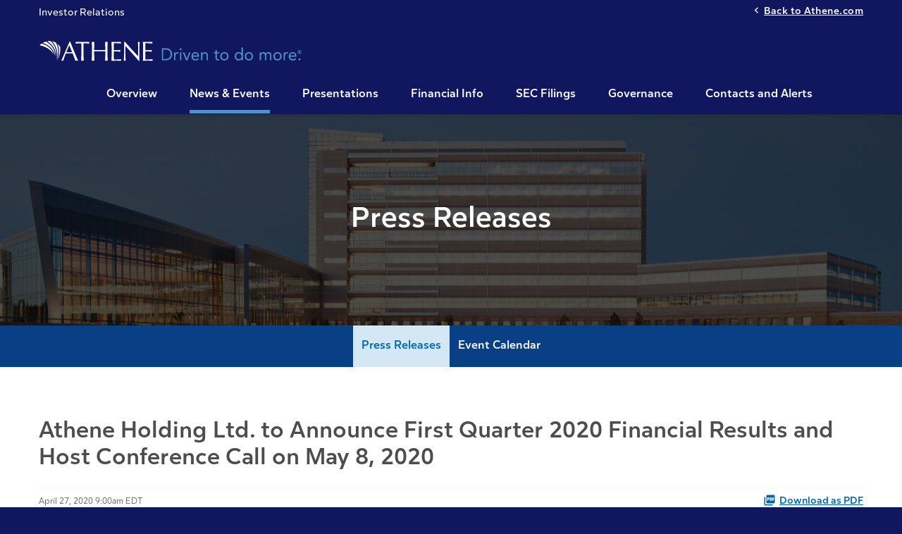

--- FILE ---
content_type: text/html; charset=UTF-8
request_url: https://ir.athene.com/news-events/press-releases/detail/68/athene-holding-ltd-to-announce-first-quarter-2020-financial-results-and-host-conference-call-on-may-8-2020
body_size: 5529
content:
<!DOCTYPE html>
<html lang="en">
    <head>
        <meta http-equiv="x-ua-compatible" content="ie=edge">
        <meta charset="utf-8">
                        <link rel="alternate" type="application/rss+xml" title="Athene Holding Ltd. - Recent News" href="https://ir.athene.com/news-events/press-releases/rss" />
                
        <title>Athene Holding Ltd. to Announce First Quarter 2020 Financial Results and Host Conference Call on May 8, 2020 :: Athene Holding Ltd.</title>
        
        <link rel="canonical" href="https://ir.athene.com/news-events/press-releases/detail/68/athene-holding-ltd-to-announce-first-quarter-2020-financial-results-and-host-conference-call-on-may-8-2020">
<meta property="og:url" content="https://ir.athene.com/news-events/press-releases/detail/68/athene-holding-ltd-to-announce-first-quarter-2020-financial-results-and-host-conference-call-on-may-8-2020">


<meta property="og:site_name" content="Athene Holding Ltd.">
<meta property="og:title" content="Athene Holding Ltd. to Announce First Quarter 2020 Financial Results and Host Conference Call on May 8, 2020">
<meta property="og:type" content="website">

<meta property="og:image" content="https://d1io3yog0oux5.cloudfront.net/_2493d0c334a49078f1bb32fe04bcb17f/athene/db/2287/20604/social_image_resized.jpg">
<meta name="twitter:card" content="summary_large_image">

<meta property="og:description" content="
    PEMBROKE, Bermuda--(BUSINESS WIRE)--
Athene Holding Ltd. (NYSE: ATH), a leading provider of retirement savings products, announced it will…...">
<meta name="description" content="
    PEMBROKE, Bermuda--(BUSINESS WIRE)--
Athene Holding Ltd. (NYSE: ATH), a leading provider of retirement savings products, announced it will…...">



<script type="application/ld+json">
	{"@context":"http:\/\/schema.org","@type":"Corporation","name":"Athene Holding Ltd.","address":{"@type":"PostalAddress","streetAddress":"7700 Mills Civic Parkway ","addressLocality":"West Des Moines, IA","postalCode":"50266","addressCountry":""},"legalName":"Athene Holding Ltd.","description":"Athene is a leading retirement services company with $430 billion of total assets as of September 30, 2025, and operations in the United States, Bermuda, Canada, and Japan. Athene is focused on providing financial security to individuals by offering an attractive suite of retirement income and savings products and also serves as a solutions provider to corporations.\r\nAthene maintains a separate capital structure and credit profile following its merger with Apollo in 2022. It is an issuer of senior and subordinated debt, preferred stock, and also sponsors a funding agreement backed notes program, which issues senior secured medium-term notes in the bond markets.","tickerSymbol":"","url":"https:\/\/ir.athene.com","logo":"https:\/\/d1io3yog0oux5.cloudfront.net\/_2493d0c334a49078f1bb32fe04bcb17f\/athene\/logo.png","image":"https:\/\/d1io3yog0oux5.cloudfront.net\/_2493d0c334a49078f1bb32fe04bcb17f\/athene\/db\/2287\/20604\/social_image_resized.jpg","sameAs":[]}</script>

<!-- Elastic Search -->
        <meta class="elastic" name="published_time" content="2020-04-27">
        <meta class="elastic" name="published_day" content="3779.54">
 
    
    <meta class="elastic" name="el_description" content="    PEMBROKE, Bermuda--(BUSINESS WIRE)--
Athene Holding Ltd. (NYSE: ATH), a leading provider of retirement savings products, announced it will release financial results for the first quarter 2020 on Friday, May 8,…">
         <meta name="viewport" content="initial-scale=1.0, width=device-width">
        
                <link rel="preconnect" href="https://d1io3yog0oux5.cloudfront.net">
        <link rel="preconnect" href="https://qmod.quotemedia.com">
        
                        <link href="https://d1io3yog0oux5.cloudfront.net/_2493d0c334a49078f1bb32fe04bcb17f/athene/files/theme/css/ir.stockpr.css" rel="stylesheet" type="text/css" media="screen" />
                        <link rel="stylesheet" href="https://d1io3yog0oux5.cloudfront.net/_2493d0c334a49078f1bb32fe04bcb17f/athene/files/theme/css/style.css">
                
                <link rel="shortcut icon" href="https://d1io3yog0oux5.cloudfront.net/_2493d0c334a49078f1bb32fe04bcb17f/athene/files/theme/images/favicons/favicon.ico">
        <link rel="apple-touch-icon" sizes="180x180" href="https://d1io3yog0oux5.cloudfront.net/_2493d0c334a49078f1bb32fe04bcb17f/athene/files/theme/images/favicons/apple-touch-icon.png">
        <link rel="icon" type="image/png" href="https://d1io3yog0oux5.cloudfront.net/_2493d0c334a49078f1bb32fe04bcb17f/athene/files/theme/images/favicons/favicon-32x32.png" sizes="32x32">
        <link rel="icon" type="image/png" href="https://d1io3yog0oux5.cloudfront.net/_2493d0c334a49078f1bb32fe04bcb17f/athene/files/theme/images/favicons/favicon-16x16.png" sizes="16x16">
        <link rel="manifest" href="https://d1io3yog0oux5.cloudfront.net/_2493d0c334a49078f1bb32fe04bcb17f/athene/files/theme/images/favicons/manifest.json">
        <link rel="mask-icon" href="https://d1io3yog0oux5.cloudfront.net/_2493d0c334a49078f1bb32fe04bcb17f/athene/files/theme/images/favicons/safari-pinned-tab.svg">
        <meta name="theme-color" content="#ffffff">  
        
                <!-- Google Tag Manager -->
<script>(function(w,d,s,l,i){w[l]=w[l]||[];w[l].push({'gtm.start':
new Date().getTime(),event:'gtm.js'});var f=d.getElementsByTagName(s)[0],
j=d.createElement(s),dl=l!='dataLayer'?'&l='+l:'';j.async=true;j.src=
'https://www.googletagmanager.com/gtm.js?id='+i+dl;f.parentNode.insertBefore(j,f);
})(window,document,'script','dataLayer','GTM-PPD4RZ8Q');</script>
<!-- End Google Tag Manager -->    </head>    <body class="pg-107610 page-type-ir-section-ir-news ir  has-sub-nav">
        <div class="general-wrapper">
            <!-- Google Tag Manager (noscript) -->
<noscript><iframe src="https://www.googletagmanager.com/ns.html?id=GTM-PPD4RZ8Q"
height="0" width="0" style="display:none;visibility:hidden"></iframe></noscript>
<!-- End Google Tag Manager (noscript) -->
<nav id="header" class="affixed" aria-label="Main">
    <div tabindex="0" role="region" id="skipLinks">
        <a href="#mainContent">Skip to main content</a>
                <a href="#sectionNav">Skip to section navigation</a>
                <a href="#footer">Skip to footer</a>
    </div>
    <div class="zero-nav d-none d-lg-block">
    <div class="container">
        <div class="d-flex justify-content-between align-items-center">
                            <div class="ir-text">Investor Relations</div>
                	    <div class="">
                                        <div class="zero-nav-links">
                                                    <a href="https://www.athene.com/" target="_blank" rel="noopener">Back to Athene.com</a>
                                                </div>
                    	</div>
	    </div>
    </div>
</div>    <div class="container">
        <div class="d-flex justify-content-between align-items-center client-header">
            <div class="logo">
                <a href="/">
                    <img src="https://d1io3yog0oux5.cloudfront.net/_2493d0c334a49078f1bb32fe04bcb17f/athene/db/2323/21519/image.svg"
                        width="373"
                        height="32"
                        alt="Athene Holding Ltd. IR Home">
                </a>
            </div>
           <!-- <a class="search-link" href="https://www.athene.com/search">
                <span class="material-icons">search</span>
            </a> -->

        </div>
        <div class="mobile-nav-container">
            <a role="button" class="mobile-nav-trigger" id="showRight" aria-label="Expand main navigation"
                aria-controls="mobile-nav">
                <div class="meat"></div>
                <div class="meat"></div>
                <div class="meat"></div>
            </a>
            <div class="cbp-spmenu cbp-spmenu-vertical cbp-spmenu-right main-nav" id="mobile-nav">
                <ul class="main-menu">
        <li class="" data-submenu-id="submenu-overview">
        <a href="/" 
        target="_self"
                >Overview</a>
            </li>
        <li class="has-children active" data-submenu-id="submenu-news-events">
        <a href="/news-events" 
        target="_self"
        aria-current="true"        >News &amp; Events</a>
                <ul id="submenu-news-events">
                        <li class="active active-landing">
                <a href="/news-events/press-releases" 
                target="_self"
                aria-current="page"                    >Press Releases</a>
            </li>
                        <li class="">
                <a href="/news-events/event-calendar" 
                target="_self"
                                    >Event Calendar</a>
            </li>
                    </ul>
            </li>
        <li class="" data-submenu-id="submenu-presentations">
        <a href="/presentations" 
        target="_self"
                >Presentations</a>
            </li>
        <li class="has-children" data-submenu-id="submenu-financial-information">
        <a href="/financial-information" 
        target="_self"
                >Financial Info</a>
                <ul id="submenu-financial-information">
                        <li class="">
                <a href="/financial-information/financial-results" 
                target="_self"
                                    >Financial Results</a>
            </li>
                        <li class="">
                <a href="/financial-information/statutory-filings" 
                target="_self"
                                    >Statutory Filings</a>
            </li>
                        <li class="">
                <a href="/financial-information/ratings" 
                target="_self"
                                    >Ratings</a>
            </li>
                    </ul>
            </li>
        <li class="has-children" data-submenu-id="submenu-sec-filings">
        <a href="/sec-filings" 
        target="_self"
                >SEC Filings</a>
                <ul id="submenu-sec-filings">
                        <li class="">
                <a href="/sec-filings/all-sec-filings" 
                target="_self"
                                    >All SEC Filings</a>
            </li>
                        <li class="">
                <a href="/sec-filings/insider-filings" 
                target="_self"
                                    >Insider Filings</a>
            </li>
                    </ul>
            </li>
        <li class="has-children" data-submenu-id="submenu-corporate-governance">
        <a href="/corporate-governance" 
        target="_self"
                >Governance</a>
                <ul id="submenu-corporate-governance">
                        <li class="">
                <a href="/corporate-governance/executive-team" 
                target="_self"
                                    >Executive Team</a>
            </li>
                        <li class="">
                <a href="/corporate-governance/at-a-glance" 
                target="_self"
                                    >At-a-Glance</a>
            </li>
                        <li class="">
                <a href="/corporate-governance/board-of-directors" 
                target="_self"
                                    >Board of Directors</a>
            </li>
                        <li class="">
                <a href="/corporate-governance/board-committees" 
                target="_self"
                                    >Board Committees</a>
            </li>
                        <li class="">
                <a href="/corporate-governance/governance-documents" 
                target="_self"
                                    >Governance Documents</a>
            </li>
                    </ul>
            </li>
        <li class=" last-item" data-submenu-id="submenu-contacts-and-alerts">
        <a href="/contacts-and-alerts" 
        target="_self"
                >Contacts and Alerts</a>
            </li>
    <li class="d-block d-lg-none">
    <a href="https://www.athene.com/"
         target="_blank" rel="noopener">
        Back to Athene.com    </a>
</li>
</ul>            </div>
        </div>
    </div>
</nav>

            <div class="eq-container">
                <header class="page-banner overlay" style="background: url(https://d1io3yog0oux5.cloudfront.net/_2493d0c334a49078f1bb32fe04bcb17f/athene/files/theme/images/pagebanner-default.jpg);background-position: 50% 50%;background-repeat: no-repeat;background-size: cover;background-color: #333;">
    	<div class="container">
	    <div class="row">
	        <div class="col-lg-10">
                            <span class="heading--h1">Press Releases</span>
	            	    </div>
        </div>
    </div>
    </header>                <nav id="sectionNav" class="sub-navigation-wrapper" aria-label="News &amp; Events Section">
    <div class="sub-navigation">
    	<div class="container">
            <a class="visible-xs visible-sm mobile-sub-nav-trigger collapsed" role="button" data-toggle="collapse" data-target="#sub-navigation" aria-label="Expand sub navigation for News &amp; Events">
                <div class="trigger-container">
            		<div class="meat"></div>
              		<div class="meat"></div>
              		<div class="meat"></div>
              	</div>
            	News &amp; Events            </a>
            <div class="collapse sb-nav clearfix"  id="sub-navigation">
                <h3>News &amp; Events</h3>
                <ul>
                                        <li class="active active-landing">
                        <a href="/news-events/press-releases"
                            target="_self"
                                                        aria-current="page"                        >Press Releases</a>
                                            </li>
                	                    <li class="">
                        <a href="/news-events/event-calendar"
                            target="_self"
                                                                                >Event Calendar</a>
                                            </li>
                	                </ul>
            </div>
        </div>
    </div>
</nav>                
                <div class="container">
                    <div class="row justify-content-center">
                        <div class="col-lg-12">
                                                        <main id="mainContent" class="main-content">
                                    <article class="full-news-article">
        <h1 class="article-heading">Athene Holding Ltd. to Announce First Quarter 2020 Financial Results and Host Conference Call on May 8, 2020</h1>
        <div class="related-documents-line hidden-print row justify-content-between align-items-center">  
            <time datetime="2020-04-27T09:00:00" class="date">
                April 27, 2020 9:00am EDT            </time>
                            <a href="https://d1io3yog0oux5.cloudfront.net/_2493d0c334a49078f1bb32fe04bcb17f/athene/news/2020-04-27_Athene_Holding_Ltd_to_Announce_First_Quarter_2020__68.pdf"
                               class="link pull-right"
                   title="PDF: Athene Holding Ltd. to Announce First Quarter 2020 Financial Results and Host Conference Call on May 8, 2020"
                   target="_blank">
                   <span class="eqicon-PDF"></span>Download as PDF
                </a>
        </div>
        
        
    	
<p>    PEMBROKE, Bermuda--(BUSINESS WIRE)--
Athene Holding Ltd. (NYSE: ATH), a leading provider of retirement savings products, announced it will release financial results for the first quarter 2020 on Friday, May 8, 2020, before the opening of trading on the New York Stock Exchange. The news release, financial supplement, and earnings presentation will be available on the <a rel="nofollow" href="http://ir.athene.com/" shape="rect">ir.athene.com</a> website. Management will host a conference call to review Athene’s financial results on the same day at 10:00 a.m. ET.
</p>
<p>
<b>Conference Call Details </b>
</p>
<ul class="bwlistdisc">
<li>
Live conference call: Toll-free at (866) 901-0811 (domestic) or (346) 354-0810 (international)
</li>
<li>
Conference call replay available through May 22, 2020 at (800) 585-8367 (domestic) or (404) 537-3406 (international)
</li>
<li>
Conference ID number: 7484003
</li>
<li>
Live and archived webcast available at <a rel="nofollow" href="http://ir.athene.com/" shape="rect">ir.athene.com</a>
</li>
</ul>
<p>
<b>About Athene Holding Ltd.</b>
</p>
<p>
Athene, through its subsidiaries, is a leading retirement services company that issues, reinsures and acquires retirement savings products designed for the increasing number of individuals and institutions seeking to fund retirement needs. The products offered by Athene include:
</p>
<ul class="bwlistdisc">
<li>
Retail fixed, fixed indexed, and index-linked annuity products;
</li>
<li>
Reinsurance arrangements with third-party annuity providers; and
</li>
<li>
Institutional products, such as funding agreements and the assumption of pension risk transfer obligations.
</li>
</ul>
<p>
Athene had total assets of $146.9 billion as of December 31, 2019. Athene's principal subsidiaries include Athene Annuity &amp; Life Assurance Company, a Delaware-domiciled insurance company, Athene Annuity and Life Company, an Iowa-domiciled insurance company, Athene Annuity &amp; Life Assurance Company of New York, a New York-domiciled insurance company and Athene Life Re Ltd., a Bermuda-domiciled reinsurer.
</p>
<p>
Further information about our companies can be found at <a rel="nofollow" href="http://www.athene.com" shape="rect">www.athene.com</a>.
</p>
<p><span class="bwct31415"></span></p>
<p id="mmgallerylink"><span id="mmgallerylink-phrase">View source version on businesswire.com: </span><span id="mmgallerylink-link"><a href="https://www.businesswire.com/news/home/20200427005419/en/" rel="nofollow">https://www.businesswire.com/news/home/20200427005419/en/</a></span></p>
<p>
<b>Media Contact
</b><br>Karen Lynn
<br>+1 441 279 8460
<br>+1 515 342 3910
<br><a rel="nofollow" href="mailto:klynn@athene.com" shape="rect">klynn@athene.com</a>
</p>
<p>
<b>Investor Relations Contact
</b><br>Noah Gunn
<br>+1 441 279 8534
<br>+1 646 768 7309
<br><a rel="nofollow" href="mailto:phart@athene.com" shape="rect">ngunn@athene.com</a>
</p>
<p>Source: Athene Holding Ltd.</p>
    	<p class="spr-ir-news-article-date">Released April 27, 2020</p>
    </article>
            <style>
            .bwalignc { text-align: center; list-style-position:inside; }
 .bwlistdisc { list-style-type: disc; }        </style>
                                                                </main>
                        </div>    
                    </div>
                </div><!-- //container-->
            </div>
            <div class="module-quick-links" role="navigation" aria-label="Helpful Investor Relations pages">
    <div class="container">
        <ul>
            <li>
    <a href="/contacts-and-alerts"
        ><span class="material-icons" aria-hidden="true">location_city</span>Contacts and Alerts</a>
</li>
<li>
    <a href="/rss-news-feed"
        ><span class="material-icons" aria-hidden="true">rss_feed</span>RSS News Feed</a>
</li>
<li>
    <a href="/sitemap"
        ><span class="material-icons" aria-hidden="true">account_tree</span>Sitemap</a>
</li>
        </ul>
    </div>
</div><footer id="footer" >
    <div class="footer-main">
        <div class="container">
            <div class="row justify-content-between align-items-center">
                <div class="col-lg-6">
                    <div class="copyright">
                        &copy;<time datetime="2026">2026</time>
                        <a href="/">Athene Holding Ltd.</a>                        All Rights Reserved.
                    </div>
                </div>
                <div class="col-lg-6">
                    <ul class="footer-links m-0 p-0">
                        <li>
    <a href="https://www.athene.com/privacy"
        >Privacy</a>
</li>
<li>
    <a href="/disclaimer"
        >Disclaimer</a>
</li>
<li>
    <a href="/sitemap"
        >Sitemap</a>
</li>
<li>
    <a href="/accessibility-statement"
        >Accessibility Statement</a>
</li>
                                            </ul>
                </div>
            </div>
        </div>
    </div>
    </footer>
<script id="companyVars" type="application/json">
{
    "asset_url": "https:\/\/d1io3yog0oux5.cloudfront.net\/_2493d0c334a49078f1bb32fe04bcb17f\/athene",
    "website_base_url": "https:\/\/ir.athene.com",
    "ir_base_url": "",
    "hCaptchaSiteKey": "778a5748-d323-4b73-a06c-9625642de8bc",
    "isQmod": false}
</script>


<script src="https://d1io3yog0oux5.cloudfront.net/_2493d0c334a49078f1bb32fe04bcb17f/athene/files/theme/js/_js/all.js"></script>


        </div><!-- //general-wrapper-->
    </body>
</html>


--- FILE ---
content_type: text/css
request_url: https://d1io3yog0oux5.cloudfront.net/_2493d0c334a49078f1bb32fe04bcb17f/athene/files/theme/css/style.css
body_size: 56161
content:
/*!
 * Bootstrap Grid v4.6.0 (https://getbootstrap.com/)
 * Copyright 2011-2021 The Bootstrap Authors
 * Copyright 2011-2021 Twitter, Inc.
 * Licensed under MIT (https://github.com/twbs/bootstrap/blob/main/LICENSE)
 */html{box-sizing:border-box;-ms-overflow-style:scrollbar}*,*::before,*::after{box-sizing:inherit}.container,.container-fluid,.container-xl,.container-lg,.container-md,.container-sm{width:100%;padding-right:15px;padding-left:15px;margin-right:auto;margin-left:auto}@media (min-width: 576px){.container-sm,.container{max-width:540px}}@media (min-width: 768px){.container-md,.container-sm,.container{max-width:720px}}@media (min-width: 992px){.container-lg,.container-md,.container-sm,.container{max-width:960px}}@media (min-width: 1200px){.container-xl,.container-lg,.container-md,.container-sm,.container{max-width:1140px}}.row{display:flex;flex-wrap:wrap;margin-right:-15px;margin-left:-15px}.no-gutters{margin-right:0;margin-left:0}.no-gutters>.col,.no-gutters>[class*="col-"]{padding-right:0;padding-left:0}.col-xl,.col-xl-auto,.col-xl-12,.col-xl-11,.col-xl-10,.col-xl-9,.col-xl-8,.col-xl-7,.col-xl-6,.col-xl-5,.col-xl-4,.col-xl-3,.col-xl-2,.col-xl-1,.col-lg,.col-lg-auto,.col-lg-12,.col-lg-11,.col-lg-10,.col-lg-9,.col-lg-8,.col-lg-7,.col-lg-6,.col-lg-5,.col-lg-4,.col-lg-3,.col-lg-2,.col-lg-1,.col-md,.col-md-auto,.col-md-12,.col-md-11,.col-md-10,.col-md-9,.col-md-8,.col-md-7,.col-md-6,.col-md-5,.col-md-4,.col-md-3,.col-md-2,.col-md-1,.col-sm,.col-sm-auto,.col-sm-12,.col-sm-11,.col-sm-10,.col-sm-9,.col-sm-8,.col-sm-7,.col-sm-6,.col-sm-5,.col-sm-4,.col-sm-3,.col-sm-2,.col-sm-1,.col,.col-auto,.col-12,.col-11,.col-10,.col-9,.col-8,.col-7,.col-6,.col-5,.col-4,.col-3,.col-2,.col-1{position:relative;width:100%;padding-right:15px;padding-left:15px}.col{flex-basis:0;flex-grow:1;max-width:100%}.row-cols-1>*{flex:0 0 100%;max-width:100%}.row-cols-2>*{flex:0 0 50%;max-width:50%}.row-cols-3>*{flex:0 0 33.3333333333%;max-width:33.3333333333%}.row-cols-4>*{flex:0 0 25%;max-width:25%}.row-cols-5>*{flex:0 0 20%;max-width:20%}.row-cols-6>*{flex:0 0 16.6666666667%;max-width:16.6666666667%}.col-auto{flex:0 0 auto;width:auto;max-width:100%}.col-1{flex:0 0 8.3333333333%;max-width:8.3333333333%}.col-2{flex:0 0 16.6666666667%;max-width:16.6666666667%}.col-3{flex:0 0 25%;max-width:25%}.col-4{flex:0 0 33.3333333333%;max-width:33.3333333333%}.col-5{flex:0 0 41.6666666667%;max-width:41.6666666667%}.col-6{flex:0 0 50%;max-width:50%}.col-7{flex:0 0 58.3333333333%;max-width:58.3333333333%}.col-8{flex:0 0 66.6666666667%;max-width:66.6666666667%}.col-9{flex:0 0 75%;max-width:75%}.col-10{flex:0 0 83.3333333333%;max-width:83.3333333333%}.col-11{flex:0 0 91.6666666667%;max-width:91.6666666667%}.col-12{flex:0 0 100%;max-width:100%}.order-first{order:-1}.order-last{order:13}.order-0{order:0}.order-1{order:1}.order-2{order:2}.order-3{order:3}.order-4{order:4}.order-5{order:5}.order-6{order:6}.order-7{order:7}.order-8{order:8}.order-9{order:9}.order-10{order:10}.order-11{order:11}.order-12{order:12}.offset-1{margin-left:8.3333333333%}.offset-2{margin-left:16.6666666667%}.offset-3{margin-left:25%}.offset-4{margin-left:33.3333333333%}.offset-5{margin-left:41.6666666667%}.offset-6{margin-left:50%}.offset-7{margin-left:58.3333333333%}.offset-8{margin-left:66.6666666667%}.offset-9{margin-left:75%}.offset-10{margin-left:83.3333333333%}.offset-11{margin-left:91.6666666667%}@media (min-width: 576px){.col-sm{flex-basis:0;flex-grow:1;max-width:100%}.row-cols-sm-1>*{flex:0 0 100%;max-width:100%}.row-cols-sm-2>*{flex:0 0 50%;max-width:50%}.row-cols-sm-3>*{flex:0 0 33.3333333333%;max-width:33.3333333333%}.row-cols-sm-4>*{flex:0 0 25%;max-width:25%}.row-cols-sm-5>*{flex:0 0 20%;max-width:20%}.row-cols-sm-6>*{flex:0 0 16.6666666667%;max-width:16.6666666667%}.col-sm-auto{flex:0 0 auto;width:auto;max-width:100%}.col-sm-1{flex:0 0 8.3333333333%;max-width:8.3333333333%}.col-sm-2{flex:0 0 16.6666666667%;max-width:16.6666666667%}.col-sm-3{flex:0 0 25%;max-width:25%}.col-sm-4{flex:0 0 33.3333333333%;max-width:33.3333333333%}.col-sm-5{flex:0 0 41.6666666667%;max-width:41.6666666667%}.col-sm-6{flex:0 0 50%;max-width:50%}.col-sm-7{flex:0 0 58.3333333333%;max-width:58.3333333333%}.col-sm-8{flex:0 0 66.6666666667%;max-width:66.6666666667%}.col-sm-9{flex:0 0 75%;max-width:75%}.col-sm-10{flex:0 0 83.3333333333%;max-width:83.3333333333%}.col-sm-11{flex:0 0 91.6666666667%;max-width:91.6666666667%}.col-sm-12{flex:0 0 100%;max-width:100%}.order-sm-first{order:-1}.order-sm-last{order:13}.order-sm-0{order:0}.order-sm-1{order:1}.order-sm-2{order:2}.order-sm-3{order:3}.order-sm-4{order:4}.order-sm-5{order:5}.order-sm-6{order:6}.order-sm-7{order:7}.order-sm-8{order:8}.order-sm-9{order:9}.order-sm-10{order:10}.order-sm-11{order:11}.order-sm-12{order:12}.offset-sm-0{margin-left:0}.offset-sm-1{margin-left:8.3333333333%}.offset-sm-2{margin-left:16.6666666667%}.offset-sm-3{margin-left:25%}.offset-sm-4{margin-left:33.3333333333%}.offset-sm-5{margin-left:41.6666666667%}.offset-sm-6{margin-left:50%}.offset-sm-7{margin-left:58.3333333333%}.offset-sm-8{margin-left:66.6666666667%}.offset-sm-9{margin-left:75%}.offset-sm-10{margin-left:83.3333333333%}.offset-sm-11{margin-left:91.6666666667%}}@media (min-width: 768px){.col-md{flex-basis:0;flex-grow:1;max-width:100%}.row-cols-md-1>*{flex:0 0 100%;max-width:100%}.row-cols-md-2>*{flex:0 0 50%;max-width:50%}.row-cols-md-3>*{flex:0 0 33.3333333333%;max-width:33.3333333333%}.row-cols-md-4>*{flex:0 0 25%;max-width:25%}.row-cols-md-5>*{flex:0 0 20%;max-width:20%}.row-cols-md-6>*{flex:0 0 16.6666666667%;max-width:16.6666666667%}.col-md-auto{flex:0 0 auto;width:auto;max-width:100%}.col-md-1{flex:0 0 8.3333333333%;max-width:8.3333333333%}.col-md-2{flex:0 0 16.6666666667%;max-width:16.6666666667%}.col-md-3{flex:0 0 25%;max-width:25%}.col-md-4{flex:0 0 33.3333333333%;max-width:33.3333333333%}.col-md-5{flex:0 0 41.6666666667%;max-width:41.6666666667%}.col-md-6{flex:0 0 50%;max-width:50%}.col-md-7{flex:0 0 58.3333333333%;max-width:58.3333333333%}.col-md-8{flex:0 0 66.6666666667%;max-width:66.6666666667%}.col-md-9{flex:0 0 75%;max-width:75%}.col-md-10{flex:0 0 83.3333333333%;max-width:83.3333333333%}.col-md-11{flex:0 0 91.6666666667%;max-width:91.6666666667%}.col-md-12{flex:0 0 100%;max-width:100%}.order-md-first{order:-1}.order-md-last{order:13}.order-md-0{order:0}.order-md-1{order:1}.order-md-2{order:2}.order-md-3{order:3}.order-md-4{order:4}.order-md-5{order:5}.order-md-6{order:6}.order-md-7{order:7}.order-md-8{order:8}.order-md-9{order:9}.order-md-10{order:10}.order-md-11{order:11}.order-md-12{order:12}.offset-md-0{margin-left:0}.offset-md-1{margin-left:8.3333333333%}.offset-md-2{margin-left:16.6666666667%}.offset-md-3{margin-left:25%}.offset-md-4{margin-left:33.3333333333%}.offset-md-5{margin-left:41.6666666667%}.offset-md-6{margin-left:50%}.offset-md-7{margin-left:58.3333333333%}.offset-md-8{margin-left:66.6666666667%}.offset-md-9{margin-left:75%}.offset-md-10{margin-left:83.3333333333%}.offset-md-11{margin-left:91.6666666667%}}@media (min-width: 992px){.col-lg{flex-basis:0;flex-grow:1;max-width:100%}.row-cols-lg-1>*{flex:0 0 100%;max-width:100%}.row-cols-lg-2>*{flex:0 0 50%;max-width:50%}.row-cols-lg-3>*{flex:0 0 33.3333333333%;max-width:33.3333333333%}.row-cols-lg-4>*{flex:0 0 25%;max-width:25%}.row-cols-lg-5>*{flex:0 0 20%;max-width:20%}.row-cols-lg-6>*{flex:0 0 16.6666666667%;max-width:16.6666666667%}.col-lg-auto{flex:0 0 auto;width:auto;max-width:100%}.col-lg-1{flex:0 0 8.3333333333%;max-width:8.3333333333%}.col-lg-2{flex:0 0 16.6666666667%;max-width:16.6666666667%}.col-lg-3{flex:0 0 25%;max-width:25%}.col-lg-4{flex:0 0 33.3333333333%;max-width:33.3333333333%}.col-lg-5{flex:0 0 41.6666666667%;max-width:41.6666666667%}.col-lg-6{flex:0 0 50%;max-width:50%}.col-lg-7{flex:0 0 58.3333333333%;max-width:58.3333333333%}.col-lg-8{flex:0 0 66.6666666667%;max-width:66.6666666667%}.col-lg-9{flex:0 0 75%;max-width:75%}.col-lg-10{flex:0 0 83.3333333333%;max-width:83.3333333333%}.col-lg-11{flex:0 0 91.6666666667%;max-width:91.6666666667%}.col-lg-12{flex:0 0 100%;max-width:100%}.order-lg-first{order:-1}.order-lg-last{order:13}.order-lg-0{order:0}.order-lg-1{order:1}.order-lg-2{order:2}.order-lg-3{order:3}.order-lg-4{order:4}.order-lg-5{order:5}.order-lg-6{order:6}.order-lg-7{order:7}.order-lg-8{order:8}.order-lg-9{order:9}.order-lg-10{order:10}.order-lg-11{order:11}.order-lg-12{order:12}.offset-lg-0{margin-left:0}.offset-lg-1{margin-left:8.3333333333%}.offset-lg-2{margin-left:16.6666666667%}.offset-lg-3{margin-left:25%}.offset-lg-4{margin-left:33.3333333333%}.offset-lg-5{margin-left:41.6666666667%}.offset-lg-6{margin-left:50%}.offset-lg-7{margin-left:58.3333333333%}.offset-lg-8{margin-left:66.6666666667%}.offset-lg-9{margin-left:75%}.offset-lg-10{margin-left:83.3333333333%}.offset-lg-11{margin-left:91.6666666667%}}@media (min-width: 1200px){.col-xl{flex-basis:0;flex-grow:1;max-width:100%}.row-cols-xl-1>*{flex:0 0 100%;max-width:100%}.row-cols-xl-2>*{flex:0 0 50%;max-width:50%}.row-cols-xl-3>*{flex:0 0 33.3333333333%;max-width:33.3333333333%}.row-cols-xl-4>*{flex:0 0 25%;max-width:25%}.row-cols-xl-5>*{flex:0 0 20%;max-width:20%}.row-cols-xl-6>*{flex:0 0 16.6666666667%;max-width:16.6666666667%}.col-xl-auto{flex:0 0 auto;width:auto;max-width:100%}.col-xl-1{flex:0 0 8.3333333333%;max-width:8.3333333333%}.col-xl-2{flex:0 0 16.6666666667%;max-width:16.6666666667%}.col-xl-3{flex:0 0 25%;max-width:25%}.col-xl-4{flex:0 0 33.3333333333%;max-width:33.3333333333%}.col-xl-5{flex:0 0 41.6666666667%;max-width:41.6666666667%}.col-xl-6{flex:0 0 50%;max-width:50%}.col-xl-7{flex:0 0 58.3333333333%;max-width:58.3333333333%}.col-xl-8{flex:0 0 66.6666666667%;max-width:66.6666666667%}.col-xl-9{flex:0 0 75%;max-width:75%}.col-xl-10{flex:0 0 83.3333333333%;max-width:83.3333333333%}.col-xl-11{flex:0 0 91.6666666667%;max-width:91.6666666667%}.col-xl-12{flex:0 0 100%;max-width:100%}.order-xl-first{order:-1}.order-xl-last{order:13}.order-xl-0{order:0}.order-xl-1{order:1}.order-xl-2{order:2}.order-xl-3{order:3}.order-xl-4{order:4}.order-xl-5{order:5}.order-xl-6{order:6}.order-xl-7{order:7}.order-xl-8{order:8}.order-xl-9{order:9}.order-xl-10{order:10}.order-xl-11{order:11}.order-xl-12{order:12}.offset-xl-0{margin-left:0}.offset-xl-1{margin-left:8.3333333333%}.offset-xl-2{margin-left:16.6666666667%}.offset-xl-3{margin-left:25%}.offset-xl-4{margin-left:33.3333333333%}.offset-xl-5{margin-left:41.6666666667%}.offset-xl-6{margin-left:50%}.offset-xl-7{margin-left:58.3333333333%}.offset-xl-8{margin-left:66.6666666667%}.offset-xl-9{margin-left:75%}.offset-xl-10{margin-left:83.3333333333%}.offset-xl-11{margin-left:91.6666666667%}}.d-none{display:none !important}.d-inline{display:inline !important}.d-inline-block{display:inline-block !important}.d-block{display:block !important}.d-table{display:table !important}.d-table-row{display:table-row !important}.d-table-cell{display:table-cell !important}.d-flex{display:flex !important}.d-inline-flex{display:inline-flex !important}@media (min-width: 576px){.d-sm-none{display:none !important}.d-sm-inline{display:inline !important}.d-sm-inline-block{display:inline-block !important}.d-sm-block{display:block !important}.d-sm-table{display:table !important}.d-sm-table-row{display:table-row !important}.d-sm-table-cell{display:table-cell !important}.d-sm-flex{display:flex !important}.d-sm-inline-flex{display:inline-flex !important}}@media (min-width: 768px){.d-md-none{display:none !important}.d-md-inline{display:inline !important}.d-md-inline-block{display:inline-block !important}.d-md-block{display:block !important}.d-md-table{display:table !important}.d-md-table-row{display:table-row !important}.d-md-table-cell{display:table-cell !important}.d-md-flex{display:flex !important}.d-md-inline-flex{display:inline-flex !important}}@media (min-width: 992px){.d-lg-none{display:none !important}.d-lg-inline{display:inline !important}.d-lg-inline-block{display:inline-block !important}.d-lg-block{display:block !important}.d-lg-table{display:table !important}.d-lg-table-row{display:table-row !important}.d-lg-table-cell{display:table-cell !important}.d-lg-flex{display:flex !important}.d-lg-inline-flex{display:inline-flex !important}}@media (min-width: 1200px){.d-xl-none{display:none !important}.d-xl-inline{display:inline !important}.d-xl-inline-block{display:inline-block !important}.d-xl-block{display:block !important}.d-xl-table{display:table !important}.d-xl-table-row{display:table-row !important}.d-xl-table-cell{display:table-cell !important}.d-xl-flex{display:flex !important}.d-xl-inline-flex{display:inline-flex !important}}@media print{.d-print-none{display:none !important}.d-print-inline{display:inline !important}.d-print-inline-block{display:inline-block !important}.d-print-block{display:block !important}.d-print-table{display:table !important}.d-print-table-row{display:table-row !important}.d-print-table-cell{display:table-cell !important}.d-print-flex{display:flex !important}.d-print-inline-flex{display:inline-flex !important}}.flex-row{flex-direction:row !important}.flex-column{flex-direction:column !important}.flex-row-reverse{flex-direction:row-reverse !important}.flex-column-reverse{flex-direction:column-reverse !important}.flex-wrap{flex-wrap:wrap !important}.flex-nowrap{flex-wrap:nowrap !important}.flex-wrap-reverse{flex-wrap:wrap-reverse !important}.flex-fill{flex:1 1 auto !important}.flex-grow-0{flex-grow:0 !important}.flex-grow-1{flex-grow:1 !important}.flex-shrink-0{flex-shrink:0 !important}.flex-shrink-1{flex-shrink:1 !important}.justify-content-start{justify-content:flex-start !important}.justify-content-end{justify-content:flex-end !important}.justify-content-center{justify-content:center !important}.justify-content-between{justify-content:space-between !important}.justify-content-around{justify-content:space-around !important}.align-items-start{align-items:flex-start !important}.align-items-end{align-items:flex-end !important}.align-items-center{align-items:center !important}.align-items-baseline{align-items:baseline !important}.align-items-stretch{align-items:stretch !important}.align-content-start{align-content:flex-start !important}.align-content-end{align-content:flex-end !important}.align-content-center{align-content:center !important}.align-content-between{align-content:space-between !important}.align-content-around{align-content:space-around !important}.align-content-stretch{align-content:stretch !important}.align-self-auto{align-self:auto !important}.align-self-start{align-self:flex-start !important}.align-self-end{align-self:flex-end !important}.align-self-center{align-self:center !important}.align-self-baseline{align-self:baseline !important}.align-self-stretch{align-self:stretch !important}@media (min-width: 576px){.flex-sm-row{flex-direction:row !important}.flex-sm-column{flex-direction:column !important}.flex-sm-row-reverse{flex-direction:row-reverse !important}.flex-sm-column-reverse{flex-direction:column-reverse !important}.flex-sm-wrap{flex-wrap:wrap !important}.flex-sm-nowrap{flex-wrap:nowrap !important}.flex-sm-wrap-reverse{flex-wrap:wrap-reverse !important}.flex-sm-fill{flex:1 1 auto !important}.flex-sm-grow-0{flex-grow:0 !important}.flex-sm-grow-1{flex-grow:1 !important}.flex-sm-shrink-0{flex-shrink:0 !important}.flex-sm-shrink-1{flex-shrink:1 !important}.justify-content-sm-start{justify-content:flex-start !important}.justify-content-sm-end{justify-content:flex-end !important}.justify-content-sm-center{justify-content:center !important}.justify-content-sm-between{justify-content:space-between !important}.justify-content-sm-around{justify-content:space-around !important}.align-items-sm-start{align-items:flex-start !important}.align-items-sm-end{align-items:flex-end !important}.align-items-sm-center{align-items:center !important}.align-items-sm-baseline{align-items:baseline !important}.align-items-sm-stretch{align-items:stretch !important}.align-content-sm-start{align-content:flex-start !important}.align-content-sm-end{align-content:flex-end !important}.align-content-sm-center{align-content:center !important}.align-content-sm-between{align-content:space-between !important}.align-content-sm-around{align-content:space-around !important}.align-content-sm-stretch{align-content:stretch !important}.align-self-sm-auto{align-self:auto !important}.align-self-sm-start{align-self:flex-start !important}.align-self-sm-end{align-self:flex-end !important}.align-self-sm-center{align-self:center !important}.align-self-sm-baseline{align-self:baseline !important}.align-self-sm-stretch{align-self:stretch !important}}@media (min-width: 768px){.flex-md-row{flex-direction:row !important}.flex-md-column{flex-direction:column !important}.flex-md-row-reverse{flex-direction:row-reverse !important}.flex-md-column-reverse{flex-direction:column-reverse !important}.flex-md-wrap{flex-wrap:wrap !important}.flex-md-nowrap{flex-wrap:nowrap !important}.flex-md-wrap-reverse{flex-wrap:wrap-reverse !important}.flex-md-fill{flex:1 1 auto !important}.flex-md-grow-0{flex-grow:0 !important}.flex-md-grow-1{flex-grow:1 !important}.flex-md-shrink-0{flex-shrink:0 !important}.flex-md-shrink-1{flex-shrink:1 !important}.justify-content-md-start{justify-content:flex-start !important}.justify-content-md-end{justify-content:flex-end !important}.justify-content-md-center{justify-content:center !important}.justify-content-md-between{justify-content:space-between !important}.justify-content-md-around{justify-content:space-around !important}.align-items-md-start{align-items:flex-start !important}.align-items-md-end{align-items:flex-end !important}.align-items-md-center{align-items:center !important}.align-items-md-baseline{align-items:baseline !important}.align-items-md-stretch{align-items:stretch !important}.align-content-md-start{align-content:flex-start !important}.align-content-md-end{align-content:flex-end !important}.align-content-md-center{align-content:center !important}.align-content-md-between{align-content:space-between !important}.align-content-md-around{align-content:space-around !important}.align-content-md-stretch{align-content:stretch !important}.align-self-md-auto{align-self:auto !important}.align-self-md-start{align-self:flex-start !important}.align-self-md-end{align-self:flex-end !important}.align-self-md-center{align-self:center !important}.align-self-md-baseline{align-self:baseline !important}.align-self-md-stretch{align-self:stretch !important}}@media (min-width: 992px){.flex-lg-row{flex-direction:row !important}.flex-lg-column{flex-direction:column !important}.flex-lg-row-reverse{flex-direction:row-reverse !important}.flex-lg-column-reverse{flex-direction:column-reverse !important}.flex-lg-wrap{flex-wrap:wrap !important}.flex-lg-nowrap{flex-wrap:nowrap !important}.flex-lg-wrap-reverse{flex-wrap:wrap-reverse !important}.flex-lg-fill{flex:1 1 auto !important}.flex-lg-grow-0{flex-grow:0 !important}.flex-lg-grow-1{flex-grow:1 !important}.flex-lg-shrink-0{flex-shrink:0 !important}.flex-lg-shrink-1{flex-shrink:1 !important}.justify-content-lg-start{justify-content:flex-start !important}.justify-content-lg-end{justify-content:flex-end !important}.justify-content-lg-center{justify-content:center !important}.justify-content-lg-between{justify-content:space-between !important}.justify-content-lg-around{justify-content:space-around !important}.align-items-lg-start{align-items:flex-start !important}.align-items-lg-end{align-items:flex-end !important}.align-items-lg-center{align-items:center !important}.align-items-lg-baseline{align-items:baseline !important}.align-items-lg-stretch{align-items:stretch !important}.align-content-lg-start{align-content:flex-start !important}.align-content-lg-end{align-content:flex-end !important}.align-content-lg-center{align-content:center !important}.align-content-lg-between{align-content:space-between !important}.align-content-lg-around{align-content:space-around !important}.align-content-lg-stretch{align-content:stretch !important}.align-self-lg-auto{align-self:auto !important}.align-self-lg-start{align-self:flex-start !important}.align-self-lg-end{align-self:flex-end !important}.align-self-lg-center{align-self:center !important}.align-self-lg-baseline{align-self:baseline !important}.align-self-lg-stretch{align-self:stretch !important}}@media (min-width: 1200px){.flex-xl-row{flex-direction:row !important}.flex-xl-column{flex-direction:column !important}.flex-xl-row-reverse{flex-direction:row-reverse !important}.flex-xl-column-reverse{flex-direction:column-reverse !important}.flex-xl-wrap{flex-wrap:wrap !important}.flex-xl-nowrap{flex-wrap:nowrap !important}.flex-xl-wrap-reverse{flex-wrap:wrap-reverse !important}.flex-xl-fill{flex:1 1 auto !important}.flex-xl-grow-0{flex-grow:0 !important}.flex-xl-grow-1{flex-grow:1 !important}.flex-xl-shrink-0{flex-shrink:0 !important}.flex-xl-shrink-1{flex-shrink:1 !important}.justify-content-xl-start{justify-content:flex-start !important}.justify-content-xl-end{justify-content:flex-end !important}.justify-content-xl-center{justify-content:center !important}.justify-content-xl-between{justify-content:space-between !important}.justify-content-xl-around{justify-content:space-around !important}.align-items-xl-start{align-items:flex-start !important}.align-items-xl-end{align-items:flex-end !important}.align-items-xl-center{align-items:center !important}.align-items-xl-baseline{align-items:baseline !important}.align-items-xl-stretch{align-items:stretch !important}.align-content-xl-start{align-content:flex-start !important}.align-content-xl-end{align-content:flex-end !important}.align-content-xl-center{align-content:center !important}.align-content-xl-between{align-content:space-between !important}.align-content-xl-around{align-content:space-around !important}.align-content-xl-stretch{align-content:stretch !important}.align-self-xl-auto{align-self:auto !important}.align-self-xl-start{align-self:flex-start !important}.align-self-xl-end{align-self:flex-end !important}.align-self-xl-center{align-self:center !important}.align-self-xl-baseline{align-self:baseline !important}.align-self-xl-stretch{align-self:stretch !important}}.m-0{margin:0 !important}.mt-0,.my-0{margin-top:0 !important}.mr-0,.mx-0{margin-right:0 !important}.mb-0,.my-0{margin-bottom:0 !important}.ml-0,.mx-0{margin-left:0 !important}.m-1{margin:.25rem !important}.mt-1,.my-1{margin-top:.25rem !important}.mr-1,.mx-1{margin-right:.25rem !important}.mb-1,.my-1{margin-bottom:.25rem !important}.ml-1,.mx-1{margin-left:.25rem !important}.m-2{margin:.5rem !important}.mt-2,.my-2{margin-top:.5rem !important}.mr-2,.mx-2{margin-right:.5rem !important}.mb-2,.my-2{margin-bottom:.5rem !important}.ml-2,.mx-2{margin-left:.5rem !important}.m-3{margin:1rem !important}.mt-3,.my-3{margin-top:1rem !important}.mr-3,.mx-3{margin-right:1rem !important}.mb-3,.my-3{margin-bottom:1rem !important}.ml-3,.mx-3{margin-left:1rem !important}.m-4{margin:1.5rem !important}.mt-4,.my-4{margin-top:1.5rem !important}.mr-4,.mx-4{margin-right:1.5rem !important}.mb-4,.my-4{margin-bottom:1.5rem !important}.ml-4,.mx-4{margin-left:1.5rem !important}.m-5{margin:3rem !important}.mt-5,.my-5{margin-top:3rem !important}.mr-5,.mx-5{margin-right:3rem !important}.mb-5,.my-5{margin-bottom:3rem !important}.ml-5,.mx-5{margin-left:3rem !important}.p-0{padding:0 !important}.pt-0,.py-0{padding-top:0 !important}.pr-0,.px-0{padding-right:0 !important}.pb-0,.py-0{padding-bottom:0 !important}.pl-0,.px-0{padding-left:0 !important}.p-1{padding:.25rem !important}.pt-1,.py-1{padding-top:.25rem !important}.pr-1,.px-1{padding-right:.25rem !important}.pb-1,.py-1{padding-bottom:.25rem !important}.pl-1,.px-1{padding-left:.25rem !important}.p-2{padding:.5rem !important}.pt-2,.py-2{padding-top:.5rem !important}.pr-2,.px-2{padding-right:.5rem !important}.pb-2,.py-2{padding-bottom:.5rem !important}.pl-2,.px-2{padding-left:.5rem !important}.p-3{padding:1rem !important}.pt-3,.py-3{padding-top:1rem !important}.pr-3,.px-3{padding-right:1rem !important}.pb-3,.py-3{padding-bottom:1rem !important}.pl-3,.px-3{padding-left:1rem !important}.p-4{padding:1.5rem !important}.pt-4,.py-4{padding-top:1.5rem !important}.pr-4,.px-4{padding-right:1.5rem !important}.pb-4,.py-4{padding-bottom:1.5rem !important}.pl-4,.px-4{padding-left:1.5rem !important}.p-5{padding:3rem !important}.pt-5,.py-5{padding-top:3rem !important}.pr-5,.px-5{padding-right:3rem !important}.pb-5,.py-5{padding-bottom:3rem !important}.pl-5,.px-5{padding-left:3rem !important}.m-n1{margin:-.25rem !important}.mt-n1,.my-n1{margin-top:-.25rem !important}.mr-n1,.mx-n1{margin-right:-.25rem !important}.mb-n1,.my-n1{margin-bottom:-.25rem !important}.ml-n1,.mx-n1{margin-left:-.25rem !important}.m-n2{margin:-.5rem !important}.mt-n2,.my-n2{margin-top:-.5rem !important}.mr-n2,.mx-n2{margin-right:-.5rem !important}.mb-n2,.my-n2{margin-bottom:-.5rem !important}.ml-n2,.mx-n2{margin-left:-.5rem !important}.m-n3{margin:-1rem !important}.mt-n3,.my-n3{margin-top:-1rem !important}.mr-n3,.mx-n3{margin-right:-1rem !important}.mb-n3,.my-n3{margin-bottom:-1rem !important}.ml-n3,.mx-n3{margin-left:-1rem !important}.m-n4{margin:-1.5rem !important}.mt-n4,.my-n4{margin-top:-1.5rem !important}.mr-n4,.mx-n4{margin-right:-1.5rem !important}.mb-n4,.my-n4{margin-bottom:-1.5rem !important}.ml-n4,.mx-n4{margin-left:-1.5rem !important}.m-n5{margin:-3rem !important}.mt-n5,.my-n5{margin-top:-3rem !important}.mr-n5,.mx-n5{margin-right:-3rem !important}.mb-n5,.my-n5{margin-bottom:-3rem !important}.ml-n5,.mx-n5{margin-left:-3rem !important}.m-auto{margin:auto !important}.mt-auto,.my-auto{margin-top:auto !important}.mr-auto,.mx-auto{margin-right:auto !important}.mb-auto,.my-auto{margin-bottom:auto !important}.ml-auto,.mx-auto{margin-left:auto !important}@media (min-width: 576px){.m-sm-0{margin:0 !important}.mt-sm-0,.my-sm-0{margin-top:0 !important}.mr-sm-0,.mx-sm-0{margin-right:0 !important}.mb-sm-0,.my-sm-0{margin-bottom:0 !important}.ml-sm-0,.mx-sm-0{margin-left:0 !important}.m-sm-1{margin:.25rem !important}.mt-sm-1,.my-sm-1{margin-top:.25rem !important}.mr-sm-1,.mx-sm-1{margin-right:.25rem !important}.mb-sm-1,.my-sm-1{margin-bottom:.25rem !important}.ml-sm-1,.mx-sm-1{margin-left:.25rem !important}.m-sm-2{margin:.5rem !important}.mt-sm-2,.my-sm-2{margin-top:.5rem !important}.mr-sm-2,.mx-sm-2{margin-right:.5rem !important}.mb-sm-2,.my-sm-2{margin-bottom:.5rem !important}.ml-sm-2,.mx-sm-2{margin-left:.5rem !important}.m-sm-3{margin:1rem !important}.mt-sm-3,.my-sm-3{margin-top:1rem !important}.mr-sm-3,.mx-sm-3{margin-right:1rem !important}.mb-sm-3,.my-sm-3{margin-bottom:1rem !important}.ml-sm-3,.mx-sm-3{margin-left:1rem !important}.m-sm-4{margin:1.5rem !important}.mt-sm-4,.my-sm-4{margin-top:1.5rem !important}.mr-sm-4,.mx-sm-4{margin-right:1.5rem !important}.mb-sm-4,.my-sm-4{margin-bottom:1.5rem !important}.ml-sm-4,.mx-sm-4{margin-left:1.5rem !important}.m-sm-5{margin:3rem !important}.mt-sm-5,.my-sm-5{margin-top:3rem !important}.mr-sm-5,.mx-sm-5{margin-right:3rem !important}.mb-sm-5,.my-sm-5{margin-bottom:3rem !important}.ml-sm-5,.mx-sm-5{margin-left:3rem !important}.p-sm-0{padding:0 !important}.pt-sm-0,.py-sm-0{padding-top:0 !important}.pr-sm-0,.px-sm-0{padding-right:0 !important}.pb-sm-0,.py-sm-0{padding-bottom:0 !important}.pl-sm-0,.px-sm-0{padding-left:0 !important}.p-sm-1{padding:.25rem !important}.pt-sm-1,.py-sm-1{padding-top:.25rem !important}.pr-sm-1,.px-sm-1{padding-right:.25rem !important}.pb-sm-1,.py-sm-1{padding-bottom:.25rem !important}.pl-sm-1,.px-sm-1{padding-left:.25rem !important}.p-sm-2{padding:.5rem !important}.pt-sm-2,.py-sm-2{padding-top:.5rem !important}.pr-sm-2,.px-sm-2{padding-right:.5rem !important}.pb-sm-2,.py-sm-2{padding-bottom:.5rem !important}.pl-sm-2,.px-sm-2{padding-left:.5rem !important}.p-sm-3{padding:1rem !important}.pt-sm-3,.py-sm-3{padding-top:1rem !important}.pr-sm-3,.px-sm-3{padding-right:1rem !important}.pb-sm-3,.py-sm-3{padding-bottom:1rem !important}.pl-sm-3,.px-sm-3{padding-left:1rem !important}.p-sm-4{padding:1.5rem !important}.pt-sm-4,.py-sm-4{padding-top:1.5rem !important}.pr-sm-4,.px-sm-4{padding-right:1.5rem !important}.pb-sm-4,.py-sm-4{padding-bottom:1.5rem !important}.pl-sm-4,.px-sm-4{padding-left:1.5rem !important}.p-sm-5{padding:3rem !important}.pt-sm-5,.py-sm-5{padding-top:3rem !important}.pr-sm-5,.px-sm-5{padding-right:3rem !important}.pb-sm-5,.py-sm-5{padding-bottom:3rem !important}.pl-sm-5,.px-sm-5{padding-left:3rem !important}.m-sm-n1{margin:-.25rem !important}.mt-sm-n1,.my-sm-n1{margin-top:-.25rem !important}.mr-sm-n1,.mx-sm-n1{margin-right:-.25rem !important}.mb-sm-n1,.my-sm-n1{margin-bottom:-.25rem !important}.ml-sm-n1,.mx-sm-n1{margin-left:-.25rem !important}.m-sm-n2{margin:-.5rem !important}.mt-sm-n2,.my-sm-n2{margin-top:-.5rem !important}.mr-sm-n2,.mx-sm-n2{margin-right:-.5rem !important}.mb-sm-n2,.my-sm-n2{margin-bottom:-.5rem !important}.ml-sm-n2,.mx-sm-n2{margin-left:-.5rem !important}.m-sm-n3{margin:-1rem !important}.mt-sm-n3,.my-sm-n3{margin-top:-1rem !important}.mr-sm-n3,.mx-sm-n3{margin-right:-1rem !important}.mb-sm-n3,.my-sm-n3{margin-bottom:-1rem !important}.ml-sm-n3,.mx-sm-n3{margin-left:-1rem !important}.m-sm-n4{margin:-1.5rem !important}.mt-sm-n4,.my-sm-n4{margin-top:-1.5rem !important}.mr-sm-n4,.mx-sm-n4{margin-right:-1.5rem !important}.mb-sm-n4,.my-sm-n4{margin-bottom:-1.5rem !important}.ml-sm-n4,.mx-sm-n4{margin-left:-1.5rem !important}.m-sm-n5{margin:-3rem !important}.mt-sm-n5,.my-sm-n5{margin-top:-3rem !important}.mr-sm-n5,.mx-sm-n5{margin-right:-3rem !important}.mb-sm-n5,.my-sm-n5{margin-bottom:-3rem !important}.ml-sm-n5,.mx-sm-n5{margin-left:-3rem !important}.m-sm-auto{margin:auto !important}.mt-sm-auto,.my-sm-auto{margin-top:auto !important}.mr-sm-auto,.mx-sm-auto{margin-right:auto !important}.mb-sm-auto,.my-sm-auto{margin-bottom:auto !important}.ml-sm-auto,.mx-sm-auto{margin-left:auto !important}}@media (min-width: 768px){.m-md-0{margin:0 !important}.mt-md-0,.my-md-0{margin-top:0 !important}.mr-md-0,.mx-md-0{margin-right:0 !important}.mb-md-0,.my-md-0{margin-bottom:0 !important}.ml-md-0,.mx-md-0{margin-left:0 !important}.m-md-1{margin:.25rem !important}.mt-md-1,.my-md-1{margin-top:.25rem !important}.mr-md-1,.mx-md-1{margin-right:.25rem !important}.mb-md-1,.my-md-1{margin-bottom:.25rem !important}.ml-md-1,.mx-md-1{margin-left:.25rem !important}.m-md-2{margin:.5rem !important}.mt-md-2,.my-md-2{margin-top:.5rem !important}.mr-md-2,.mx-md-2{margin-right:.5rem !important}.mb-md-2,.my-md-2{margin-bottom:.5rem !important}.ml-md-2,.mx-md-2{margin-left:.5rem !important}.m-md-3{margin:1rem !important}.mt-md-3,.my-md-3{margin-top:1rem !important}.mr-md-3,.mx-md-3{margin-right:1rem !important}.mb-md-3,.my-md-3{margin-bottom:1rem !important}.ml-md-3,.mx-md-3{margin-left:1rem !important}.m-md-4{margin:1.5rem !important}.mt-md-4,.my-md-4{margin-top:1.5rem !important}.mr-md-4,.mx-md-4{margin-right:1.5rem !important}.mb-md-4,.my-md-4{margin-bottom:1.5rem !important}.ml-md-4,.mx-md-4{margin-left:1.5rem !important}.m-md-5{margin:3rem !important}.mt-md-5,.my-md-5{margin-top:3rem !important}.mr-md-5,.mx-md-5{margin-right:3rem !important}.mb-md-5,.my-md-5{margin-bottom:3rem !important}.ml-md-5,.mx-md-5{margin-left:3rem !important}.p-md-0{padding:0 !important}.pt-md-0,.py-md-0{padding-top:0 !important}.pr-md-0,.px-md-0{padding-right:0 !important}.pb-md-0,.py-md-0{padding-bottom:0 !important}.pl-md-0,.px-md-0{padding-left:0 !important}.p-md-1{padding:.25rem !important}.pt-md-1,.py-md-1{padding-top:.25rem !important}.pr-md-1,.px-md-1{padding-right:.25rem !important}.pb-md-1,.py-md-1{padding-bottom:.25rem !important}.pl-md-1,.px-md-1{padding-left:.25rem !important}.p-md-2{padding:.5rem !important}.pt-md-2,.py-md-2{padding-top:.5rem !important}.pr-md-2,.px-md-2{padding-right:.5rem !important}.pb-md-2,.py-md-2{padding-bottom:.5rem !important}.pl-md-2,.px-md-2{padding-left:.5rem !important}.p-md-3{padding:1rem !important}.pt-md-3,.py-md-3{padding-top:1rem !important}.pr-md-3,.px-md-3{padding-right:1rem !important}.pb-md-3,.py-md-3{padding-bottom:1rem !important}.pl-md-3,.px-md-3{padding-left:1rem !important}.p-md-4{padding:1.5rem !important}.pt-md-4,.py-md-4{padding-top:1.5rem !important}.pr-md-4,.px-md-4{padding-right:1.5rem !important}.pb-md-4,.py-md-4{padding-bottom:1.5rem !important}.pl-md-4,.px-md-4{padding-left:1.5rem !important}.p-md-5{padding:3rem !important}.pt-md-5,.py-md-5{padding-top:3rem !important}.pr-md-5,.px-md-5{padding-right:3rem !important}.pb-md-5,.py-md-5{padding-bottom:3rem !important}.pl-md-5,.px-md-5{padding-left:3rem !important}.m-md-n1{margin:-.25rem !important}.mt-md-n1,.my-md-n1{margin-top:-.25rem !important}.mr-md-n1,.mx-md-n1{margin-right:-.25rem !important}.mb-md-n1,.my-md-n1{margin-bottom:-.25rem !important}.ml-md-n1,.mx-md-n1{margin-left:-.25rem !important}.m-md-n2{margin:-.5rem !important}.mt-md-n2,.my-md-n2{margin-top:-.5rem !important}.mr-md-n2,.mx-md-n2{margin-right:-.5rem !important}.mb-md-n2,.my-md-n2{margin-bottom:-.5rem !important}.ml-md-n2,.mx-md-n2{margin-left:-.5rem !important}.m-md-n3{margin:-1rem !important}.mt-md-n3,.my-md-n3{margin-top:-1rem !important}.mr-md-n3,.mx-md-n3{margin-right:-1rem !important}.mb-md-n3,.my-md-n3{margin-bottom:-1rem !important}.ml-md-n3,.mx-md-n3{margin-left:-1rem !important}.m-md-n4{margin:-1.5rem !important}.mt-md-n4,.my-md-n4{margin-top:-1.5rem !important}.mr-md-n4,.mx-md-n4{margin-right:-1.5rem !important}.mb-md-n4,.my-md-n4{margin-bottom:-1.5rem !important}.ml-md-n4,.mx-md-n4{margin-left:-1.5rem !important}.m-md-n5{margin:-3rem !important}.mt-md-n5,.my-md-n5{margin-top:-3rem !important}.mr-md-n5,.mx-md-n5{margin-right:-3rem !important}.mb-md-n5,.my-md-n5{margin-bottom:-3rem !important}.ml-md-n5,.mx-md-n5{margin-left:-3rem !important}.m-md-auto{margin:auto !important}.mt-md-auto,.my-md-auto{margin-top:auto !important}.mr-md-auto,.mx-md-auto{margin-right:auto !important}.mb-md-auto,.my-md-auto{margin-bottom:auto !important}.ml-md-auto,.mx-md-auto{margin-left:auto !important}}@media (min-width: 992px){.m-lg-0{margin:0 !important}.mt-lg-0,.my-lg-0{margin-top:0 !important}.mr-lg-0,.mx-lg-0{margin-right:0 !important}.mb-lg-0,.my-lg-0{margin-bottom:0 !important}.ml-lg-0,.mx-lg-0{margin-left:0 !important}.m-lg-1{margin:.25rem !important}.mt-lg-1,.my-lg-1{margin-top:.25rem !important}.mr-lg-1,.mx-lg-1{margin-right:.25rem !important}.mb-lg-1,.my-lg-1{margin-bottom:.25rem !important}.ml-lg-1,.mx-lg-1{margin-left:.25rem !important}.m-lg-2{margin:.5rem !important}.mt-lg-2,.my-lg-2{margin-top:.5rem !important}.mr-lg-2,.mx-lg-2{margin-right:.5rem !important}.mb-lg-2,.my-lg-2{margin-bottom:.5rem !important}.ml-lg-2,.mx-lg-2{margin-left:.5rem !important}.m-lg-3{margin:1rem !important}.mt-lg-3,.my-lg-3{margin-top:1rem !important}.mr-lg-3,.mx-lg-3{margin-right:1rem !important}.mb-lg-3,.my-lg-3{margin-bottom:1rem !important}.ml-lg-3,.mx-lg-3{margin-left:1rem !important}.m-lg-4{margin:1.5rem !important}.mt-lg-4,.my-lg-4{margin-top:1.5rem !important}.mr-lg-4,.mx-lg-4{margin-right:1.5rem !important}.mb-lg-4,.my-lg-4{margin-bottom:1.5rem !important}.ml-lg-4,.mx-lg-4{margin-left:1.5rem !important}.m-lg-5{margin:3rem !important}.mt-lg-5,.my-lg-5{margin-top:3rem !important}.mr-lg-5,.mx-lg-5{margin-right:3rem !important}.mb-lg-5,.my-lg-5{margin-bottom:3rem !important}.ml-lg-5,.mx-lg-5{margin-left:3rem !important}.p-lg-0{padding:0 !important}.pt-lg-0,.py-lg-0{padding-top:0 !important}.pr-lg-0,.px-lg-0{padding-right:0 !important}.pb-lg-0,.py-lg-0{padding-bottom:0 !important}.pl-lg-0,.px-lg-0{padding-left:0 !important}.p-lg-1{padding:.25rem !important}.pt-lg-1,.py-lg-1{padding-top:.25rem !important}.pr-lg-1,.px-lg-1{padding-right:.25rem !important}.pb-lg-1,.py-lg-1{padding-bottom:.25rem !important}.pl-lg-1,.px-lg-1{padding-left:.25rem !important}.p-lg-2{padding:.5rem !important}.pt-lg-2,.py-lg-2{padding-top:.5rem !important}.pr-lg-2,.px-lg-2{padding-right:.5rem !important}.pb-lg-2,.py-lg-2{padding-bottom:.5rem !important}.pl-lg-2,.px-lg-2{padding-left:.5rem !important}.p-lg-3{padding:1rem !important}.pt-lg-3,.py-lg-3{padding-top:1rem !important}.pr-lg-3,.px-lg-3{padding-right:1rem !important}.pb-lg-3,.py-lg-3{padding-bottom:1rem !important}.pl-lg-3,.px-lg-3{padding-left:1rem !important}.p-lg-4{padding:1.5rem !important}.pt-lg-4,.py-lg-4{padding-top:1.5rem !important}.pr-lg-4,.px-lg-4{padding-right:1.5rem !important}.pb-lg-4,.py-lg-4{padding-bottom:1.5rem !important}.pl-lg-4,.px-lg-4{padding-left:1.5rem !important}.p-lg-5{padding:3rem !important}.pt-lg-5,.py-lg-5{padding-top:3rem !important}.pr-lg-5,.px-lg-5{padding-right:3rem !important}.pb-lg-5,.py-lg-5{padding-bottom:3rem !important}.pl-lg-5,.px-lg-5{padding-left:3rem !important}.m-lg-n1{margin:-.25rem !important}.mt-lg-n1,.my-lg-n1{margin-top:-.25rem !important}.mr-lg-n1,.mx-lg-n1{margin-right:-.25rem !important}.mb-lg-n1,.my-lg-n1{margin-bottom:-.25rem !important}.ml-lg-n1,.mx-lg-n1{margin-left:-.25rem !important}.m-lg-n2{margin:-.5rem !important}.mt-lg-n2,.my-lg-n2{margin-top:-.5rem !important}.mr-lg-n2,.mx-lg-n2{margin-right:-.5rem !important}.mb-lg-n2,.my-lg-n2{margin-bottom:-.5rem !important}.ml-lg-n2,.mx-lg-n2{margin-left:-.5rem !important}.m-lg-n3{margin:-1rem !important}.mt-lg-n3,.my-lg-n3{margin-top:-1rem !important}.mr-lg-n3,.mx-lg-n3{margin-right:-1rem !important}.mb-lg-n3,.my-lg-n3{margin-bottom:-1rem !important}.ml-lg-n3,.mx-lg-n3{margin-left:-1rem !important}.m-lg-n4{margin:-1.5rem !important}.mt-lg-n4,.my-lg-n4{margin-top:-1.5rem !important}.mr-lg-n4,.mx-lg-n4{margin-right:-1.5rem !important}.mb-lg-n4,.my-lg-n4{margin-bottom:-1.5rem !important}.ml-lg-n4,.mx-lg-n4{margin-left:-1.5rem !important}.m-lg-n5{margin:-3rem !important}.mt-lg-n5,.my-lg-n5{margin-top:-3rem !important}.mr-lg-n5,.mx-lg-n5{margin-right:-3rem !important}.mb-lg-n5,.my-lg-n5{margin-bottom:-3rem !important}.ml-lg-n5,.mx-lg-n5{margin-left:-3rem !important}.m-lg-auto{margin:auto !important}.mt-lg-auto,.my-lg-auto{margin-top:auto !important}.mr-lg-auto,.mx-lg-auto{margin-right:auto !important}.mb-lg-auto,.my-lg-auto{margin-bottom:auto !important}.ml-lg-auto,.mx-lg-auto{margin-left:auto !important}}@media (min-width: 1200px){.m-xl-0{margin:0 !important}.mt-xl-0,.my-xl-0{margin-top:0 !important}.mr-xl-0,.mx-xl-0{margin-right:0 !important}.mb-xl-0,.my-xl-0{margin-bottom:0 !important}.ml-xl-0,.mx-xl-0{margin-left:0 !important}.m-xl-1{margin:.25rem !important}.mt-xl-1,.my-xl-1{margin-top:.25rem !important}.mr-xl-1,.mx-xl-1{margin-right:.25rem !important}.mb-xl-1,.my-xl-1{margin-bottom:.25rem !important}.ml-xl-1,.mx-xl-1{margin-left:.25rem !important}.m-xl-2{margin:.5rem !important}.mt-xl-2,.my-xl-2{margin-top:.5rem !important}.mr-xl-2,.mx-xl-2{margin-right:.5rem !important}.mb-xl-2,.my-xl-2{margin-bottom:.5rem !important}.ml-xl-2,.mx-xl-2{margin-left:.5rem !important}.m-xl-3{margin:1rem !important}.mt-xl-3,.my-xl-3{margin-top:1rem !important}.mr-xl-3,.mx-xl-3{margin-right:1rem !important}.mb-xl-3,.my-xl-3{margin-bottom:1rem !important}.ml-xl-3,.mx-xl-3{margin-left:1rem !important}.m-xl-4{margin:1.5rem !important}.mt-xl-4,.my-xl-4{margin-top:1.5rem !important}.mr-xl-4,.mx-xl-4{margin-right:1.5rem !important}.mb-xl-4,.my-xl-4{margin-bottom:1.5rem !important}.ml-xl-4,.mx-xl-4{margin-left:1.5rem !important}.m-xl-5{margin:3rem !important}.mt-xl-5,.my-xl-5{margin-top:3rem !important}.mr-xl-5,.mx-xl-5{margin-right:3rem !important}.mb-xl-5,.my-xl-5{margin-bottom:3rem !important}.ml-xl-5,.mx-xl-5{margin-left:3rem !important}.p-xl-0{padding:0 !important}.pt-xl-0,.py-xl-0{padding-top:0 !important}.pr-xl-0,.px-xl-0{padding-right:0 !important}.pb-xl-0,.py-xl-0{padding-bottom:0 !important}.pl-xl-0,.px-xl-0{padding-left:0 !important}.p-xl-1{padding:.25rem !important}.pt-xl-1,.py-xl-1{padding-top:.25rem !important}.pr-xl-1,.px-xl-1{padding-right:.25rem !important}.pb-xl-1,.py-xl-1{padding-bottom:.25rem !important}.pl-xl-1,.px-xl-1{padding-left:.25rem !important}.p-xl-2{padding:.5rem !important}.pt-xl-2,.py-xl-2{padding-top:.5rem !important}.pr-xl-2,.px-xl-2{padding-right:.5rem !important}.pb-xl-2,.py-xl-2{padding-bottom:.5rem !important}.pl-xl-2,.px-xl-2{padding-left:.5rem !important}.p-xl-3{padding:1rem !important}.pt-xl-3,.py-xl-3{padding-top:1rem !important}.pr-xl-3,.px-xl-3{padding-right:1rem !important}.pb-xl-3,.py-xl-3{padding-bottom:1rem !important}.pl-xl-3,.px-xl-3{padding-left:1rem !important}.p-xl-4{padding:1.5rem !important}.pt-xl-4,.py-xl-4{padding-top:1.5rem !important}.pr-xl-4,.px-xl-4{padding-right:1.5rem !important}.pb-xl-4,.py-xl-4{padding-bottom:1.5rem !important}.pl-xl-4,.px-xl-4{padding-left:1.5rem !important}.p-xl-5{padding:3rem !important}.pt-xl-5,.py-xl-5{padding-top:3rem !important}.pr-xl-5,.px-xl-5{padding-right:3rem !important}.pb-xl-5,.py-xl-5{padding-bottom:3rem !important}.pl-xl-5,.px-xl-5{padding-left:3rem !important}.m-xl-n1{margin:-.25rem !important}.mt-xl-n1,.my-xl-n1{margin-top:-.25rem !important}.mr-xl-n1,.mx-xl-n1{margin-right:-.25rem !important}.mb-xl-n1,.my-xl-n1{margin-bottom:-.25rem !important}.ml-xl-n1,.mx-xl-n1{margin-left:-.25rem !important}.m-xl-n2{margin:-.5rem !important}.mt-xl-n2,.my-xl-n2{margin-top:-.5rem !important}.mr-xl-n2,.mx-xl-n2{margin-right:-.5rem !important}.mb-xl-n2,.my-xl-n2{margin-bottom:-.5rem !important}.ml-xl-n2,.mx-xl-n2{margin-left:-.5rem !important}.m-xl-n3{margin:-1rem !important}.mt-xl-n3,.my-xl-n3{margin-top:-1rem !important}.mr-xl-n3,.mx-xl-n3{margin-right:-1rem !important}.mb-xl-n3,.my-xl-n3{margin-bottom:-1rem !important}.ml-xl-n3,.mx-xl-n3{margin-left:-1rem !important}.m-xl-n4{margin:-1.5rem !important}.mt-xl-n4,.my-xl-n4{margin-top:-1.5rem !important}.mr-xl-n4,.mx-xl-n4{margin-right:-1.5rem !important}.mb-xl-n4,.my-xl-n4{margin-bottom:-1.5rem !important}.ml-xl-n4,.mx-xl-n4{margin-left:-1.5rem !important}.m-xl-n5{margin:-3rem !important}.mt-xl-n5,.my-xl-n5{margin-top:-3rem !important}.mr-xl-n5,.mx-xl-n5{margin-right:-3rem !important}.mb-xl-n5,.my-xl-n5{margin-bottom:-3rem !important}.ml-xl-n5,.mx-xl-n5{margin-left:-3rem !important}.m-xl-auto{margin:auto !important}.mt-xl-auto,.my-xl-auto{margin-top:auto !important}.mr-xl-auto,.mx-xl-auto{margin-right:auto !important}.mb-xl-auto,.my-xl-auto{margin-bottom:auto !important}.ml-xl-auto,.mx-xl-auto{margin-left:auto !important}}/*!
 * Bootstrap v4.6.0 (https://getbootstrap.com/)
 * Copyright 2011-2021 The Bootstrap Authors
 * Copyright 2011-2021 Twitter, Inc.
 * Licensed under MIT (https://github.com/twbs/bootstrap/blob/main/LICENSE)
 *//*!
 * Bootstrap v4.6.0 (https://getbootstrap.com/)
 * Copyright 2011-2021 The Bootstrap Authors
 * Copyright 2011-2021 Twitter, Inc.
 * Licensed under MIT (https://github.com/twbs/bootstrap/blob/main/LICENSE)
 */*,*::before,*::after{box-sizing:border-box}html{font-family:sans-serif;line-height:1.15;-webkit-text-size-adjust:100%;-webkit-tap-highlight-color:rgba(0,0,0,0)}article,aside,figcaption,figure,footer,header,hgroup,main,nav,section{display:block}body{margin:0;font-family:-apple-system, BlinkMacSystemFont, "Segoe UI", Roboto, "Helvetica Neue", Arial, "Noto Sans", "Liberation Sans", sans-serif, "Apple Color Emoji", "Segoe UI Emoji", "Segoe UI Symbol", "Noto Color Emoji";font-size:1rem;font-weight:400;line-height:1.5;color:#212529;text-align:left;background-color:#fff}[tabindex="-1"]:focus:not(:focus-visible){outline:0 !important}hr{box-sizing:content-box;height:0;overflow:visible}h1,h2,h3,h4,h5,h6{margin-top:0;margin-bottom:0.5rem}p{margin-top:0;margin-bottom:1rem}abbr[title],abbr[data-original-title]{text-decoration:underline;-webkit-text-decoration:underline dotted;text-decoration:underline dotted;cursor:help;border-bottom:0;-webkit-text-decoration-skip-ink:none;text-decoration-skip-ink:none}address{margin-bottom:1rem;font-style:normal;line-height:inherit}ol,ul,dl{margin-top:0;margin-bottom:1rem}ol ol,ul ul,ol ul,ul ol{margin-bottom:0}dt{font-weight:700}dd{margin-bottom:.5rem;margin-left:0}blockquote{margin:0 0 1rem}b,strong{font-weight:bolder}small{font-size:80%}sub,sup{position:relative;font-size:75%;line-height:0;vertical-align:baseline}sub{bottom:-.25em}sup{top:-.5em}a{color:#007bff;text-decoration:none;background-color:transparent}a:hover{color:#0056b3;text-decoration:underline}a:not([href]):not([class]){color:inherit;text-decoration:none}a:not([href]):not([class]):hover{color:inherit;text-decoration:none}pre,code,kbd,samp{font-family:SFMono-Regular, Menlo, Monaco, Consolas, "Liberation Mono", "Courier New", monospace;font-size:1em}pre{margin-top:0;margin-bottom:1rem;overflow:auto;-ms-overflow-style:scrollbar}figure{margin:0 0 1rem}img{vertical-align:middle;border-style:none}svg{overflow:hidden;vertical-align:middle}table{border-collapse:collapse}caption{padding-top:0.75rem;padding-bottom:0.75rem;color:#6c757d;text-align:left;caption-side:bottom}th{text-align:inherit;text-align:-webkit-match-parent}label{display:inline-block;margin-bottom:0.5rem}button{border-radius:0}button:focus:not(:focus-visible){outline:0}input,button,select,optgroup,textarea{margin:0;font-family:inherit;font-size:inherit;line-height:inherit}button,input{overflow:visible}button,select{text-transform:none}[role="button"]{cursor:pointer}select{word-wrap:normal}button,[type="button"],[type="reset"],[type="submit"]{-webkit-appearance:button}button:not(:disabled),[type="button"]:not(:disabled),[type="reset"]:not(:disabled),[type="submit"]:not(:disabled){cursor:pointer}button::-moz-focus-inner,[type="button"]::-moz-focus-inner,[type="reset"]::-moz-focus-inner,[type="submit"]::-moz-focus-inner{padding:0;border-style:none}input[type="radio"],input[type="checkbox"]{box-sizing:border-box;padding:0}textarea{overflow:auto;resize:vertical}fieldset{min-width:0;padding:0;margin:0;border:0}legend{display:block;width:100%;max-width:100%;padding:0;margin-bottom:.5rem;font-size:1.5rem;line-height:inherit;color:inherit;white-space:normal}progress{vertical-align:baseline}[type="number"]::-webkit-inner-spin-button,[type="number"]::-webkit-outer-spin-button{height:auto}[type="search"]{outline-offset:-2px;-webkit-appearance:none}[type="search"]::-webkit-search-decoration{-webkit-appearance:none}::-webkit-file-upload-button{font:inherit;-webkit-appearance:button}output{display:inline-block}summary{display:list-item;cursor:pointer}template{display:none}[hidden]{display:none !important}.sr-only{position:absolute;width:1px;height:1px;padding:0;margin:-1px;overflow:hidden;clip:rect(0, 0, 0, 0);white-space:nowrap;border:0}.sr-only-focusable:active,.sr-only-focusable:focus{position:static;width:auto;height:auto;overflow:visible;clip:auto;white-space:normal}.visible{visibility:visible !important}.invisible{visibility:hidden !important}.pagination{display:-ms-flexbox;display:flex;padding-left:0;list-style:none;border-radius:0.25rem}.page-item{margin:0}.page-link{position:relative;display:block;padding:0.5rem 0.75rem;margin-left:-1px;line-height:1.25;color:#007bff;background-color:#fff;border:1px solid #dee2e6}.page-link:hover{z-index:2;color:#0056b3;text-decoration:none;background-color:#e9ecef;border-color:#dee2e6}.page-link:focus{z-index:3;outline:0;box-shadow:0 0 0 0.2rem rgba(0,123,255,0.25)}.page-item:first-child .page-link{margin-left:0;border-top-left-radius:0.25rem;border-bottom-left-radius:0.25rem}.page-item:last-child .page-link{border-top-right-radius:0.25rem;border-bottom-right-radius:0.25rem}.page-item.active .page-link{z-index:3;color:#fff}.page-item.disabled .page-link{color:#6c757d;pointer-events:none;cursor:auto;background-color:#fff;border-color:#dee2e6}.page-item--next .page-link,.page-item--prev .page-link{padding-top:2px;padding-bottom:1px}.pagination-lg .page-link{padding:0.75rem 1.5rem;font-size:1.25rem;line-height:1.5}.pagination-lg .page-item:first-child .page-link{border-top-left-radius:0.3rem;border-bottom-left-radius:0.3rem}.pagination-lg .page-item:last-child .page-link{border-top-right-radius:0.3rem;border-bottom-right-radius:0.3rem}.pagination-sm .page-link{padding:0.25rem 0.5rem;font-size:0.875rem;line-height:1.5}.pagination-sm .page-item:first-child .page-link{border-top-left-radius:0.2rem;border-bottom-left-radius:0.2rem}.pagination-sm .page-item:last-child .page-link{border-top-right-radius:0.2rem;border-bottom-right-radius:0.2rem}.dropup,.dropright,.dropdown,.dropleft{position:relative}.dropdown-toggle{white-space:nowrap}.dropdown-toggle::after{display:inline-block;margin-left:0.255em;vertical-align:0.255em;content:"";border-top:0.3em solid;border-right:0.3em solid transparent;border-bottom:0;border-left:0.3em solid transparent}.dropdown-toggle:empty::after{margin-left:0}.dropdown-menu{position:absolute;top:100%;left:0;z-index:1000;display:none;float:left;min-width:10rem;font-size:1rem;color:#212529;text-align:left;list-style:none;background-color:#fff;background-clip:padding-box;border:1px solid rgba(0,0,0,0.15);border-radius:0.25rem}.dropdown-menu-left{right:auto;left:0}.dropdown-menu-right{right:0;left:auto}@media (min-width: 576px){.dropdown-menu-sm-left{right:auto;left:0}.dropdown-menu-sm-right{right:0;left:auto}}@media (min-width: 768px){.dropdown-menu-md-left{right:auto;left:0}.dropdown-menu-md-right{right:0;left:auto}}@media (min-width: 992px){.dropdown-menu-lg-left{right:auto;left:0}.dropdown-menu-lg-right{right:0;left:auto}}@media (min-width: 1200px){.dropdown-menu-xl-left{right:auto;left:0}.dropdown-menu-xl-right{right:0;left:auto}}.dropup .dropdown-menu{top:auto;bottom:100%;margin-top:0;margin-bottom:0.125rem}.dropup .dropdown-toggle::after{display:inline-block;margin-left:0.255em;vertical-align:0.255em;content:"";border-top:0;border-right:0.3em solid transparent;border-bottom:0.3em solid;border-left:0.3em solid transparent}.dropup .dropdown-toggle:empty::after{margin-left:0}.dropright .dropdown-menu{top:0;right:auto;left:100%;margin-top:0;margin-left:0.125rem}.dropright .dropdown-toggle::after{display:inline-block;margin-left:0.255em;vertical-align:0.255em;content:"";border-top:0.3em solid transparent;border-right:0;border-bottom:0.3em solid transparent;border-left:0.3em solid}.dropright .dropdown-toggle:empty::after{margin-left:0}.dropright .dropdown-toggle::after{vertical-align:0}.dropleft .dropdown-menu{top:0;right:100%;left:auto;margin-top:0;margin-right:0.125rem}.dropleft .dropdown-toggle::after{display:inline-block;margin-left:0.255em;vertical-align:0.255em;content:""}.dropleft .dropdown-toggle::after{display:none}.dropleft .dropdown-toggle::before{display:inline-block;margin-right:0.255em;vertical-align:0.255em;content:"";border-top:0.3em solid transparent;border-right:0.3em solid;border-bottom:0.3em solid transparent}.dropleft .dropdown-toggle:empty::after{margin-left:0}.dropleft .dropdown-toggle::before{vertical-align:0}.dropdown-menu[x-placement^="top"],.dropdown-menu[x-placement^="right"],.dropdown-menu[x-placement^="bottom"],.dropdown-menu[x-placement^="left"]{right:auto;bottom:auto}.dropdown-divider{height:0;margin:0.5rem 0;overflow:hidden;border-top:1px solid #e9ecef}.dropdown-item{display:block;width:100%;padding:0.25rem 1.5rem;clear:both;font-weight:400;color:#212529;text-align:inherit;white-space:nowrap;background-color:transparent;border:0}.dropdown-menu.inner li.active{border:1px dotted #000}.dropdown-item.disabled,.dropdown-item:disabled{color:#adb5bd;pointer-events:none;background-color:transparent}.dropdown-menu.show{display:block}.dropdown-header{display:block;padding:0.5rem 1.5rem;margin-bottom:0;font-size:0.875rem;color:#6c757d;white-space:nowrap}.dropdown-item-text{display:block;padding:0.25rem 1.5rem;color:#212529}.fade{transition:opacity 0.15s linear}@media (prefers-reduced-motion: reduce){.fade{transition:none}}.fade:not(.show){opacity:0}.collapse:not(.show){display:none}.collapsing{position:relative;height:0;overflow:hidden;transition:height 0.35s ease}@media (prefers-reduced-motion: reduce){.collapsing{transition:none}}.d-none{display:none !important}.d-inline{display:inline !important}.d-inline-block{display:inline-block !important}.d-block{display:block !important}.d-table{display:table !important}.d-table-row{display:table-row !important}.d-table-cell{display:table-cell !important}.d-flex{display:flex !important}.d-inline-flex{display:inline-flex !important}@media (min-width: 576px){.d-sm-none{display:none !important}.d-sm-inline{display:inline !important}.d-sm-inline-block{display:inline-block !important}.d-sm-block{display:block !important}.d-sm-table{display:table !important}.d-sm-table-row{display:table-row !important}.d-sm-table-cell{display:table-cell !important}.d-sm-flex{display:flex !important}.d-sm-inline-flex{display:inline-flex !important}}@media (min-width: 768px){.d-md-none{display:none !important}.d-md-inline{display:inline !important}.d-md-inline-block{display:inline-block !important}.d-md-block{display:block !important}.d-md-table{display:table !important}.d-md-table-row{display:table-row !important}.d-md-table-cell{display:table-cell !important}.d-md-flex{display:flex !important}.d-md-inline-flex{display:inline-flex !important}}@media (min-width: 992px){.d-lg-none{display:none !important}.d-lg-inline{display:inline !important}.d-lg-inline-block{display:inline-block !important}.d-lg-block{display:block !important}.d-lg-table{display:table !important}.d-lg-table-row{display:table-row !important}.d-lg-table-cell{display:table-cell !important}.d-lg-flex{display:flex !important}.d-lg-inline-flex{display:inline-flex !important}}@media (min-width: 1200px){.d-xl-none{display:none !important}.d-xl-inline{display:inline !important}.d-xl-inline-block{display:inline-block !important}.d-xl-block{display:block !important}.d-xl-table{display:table !important}.d-xl-table-row{display:table-row !important}.d-xl-table-cell{display:table-cell !important}.d-xl-flex{display:flex !important}.d-xl-inline-flex{display:inline-flex !important}}@media print{.d-print-none{display:none !important}.d-print-inline{display:inline !important}.d-print-inline-block{display:inline-block !important}.d-print-block{display:block !important}.d-print-table{display:table !important}.d-print-table-row{display:table-row !important}.d-print-table-cell{display:table-cell !important}.d-print-flex{display:flex !important}.d-print-inline-flex{display:inline-flex !important}}.nav{display:flex;flex-wrap:wrap;padding-left:0;margin-bottom:0;list-style:none}.nav-link{display:block;padding:.5rem 1rem}.nav-link:hover,.nav-link:focus{text-decoration:none}.nav-link.disabled{color:#6c757d;pointer-events:none;cursor:default}.nav-tabs{border-bottom:1px solid #dee2e6}.nav-tabs .nav-link{margin-bottom:-1px;border:1px solid transparent;border-top-left-radius:.25rem;border-top-right-radius:.25rem}.nav-tabs .nav-link:hover,.nav-tabs .nav-link:focus{border-color:#e9ecef #e9ecef #dee2e6}.nav-tabs .nav-link.disabled{color:#6c757d;background-color:transparent;border-color:transparent}.nav-tabs .nav-link.active,.nav-tabs .nav-item.show .nav-link{color:#495057;background-color:#fff;border-color:#dee2e6 #dee2e6 #fff}.nav-tabs .dropdown-menu{margin-top:-1px;border-top-left-radius:0;border-top-right-radius:0}.nav-pills .nav-link{border-radius:.25rem}.nav-pills .nav-link.active,.nav-pills .show>.nav-link{color:#fff;background-color:#007bff}.nav-fill>.nav-link,.nav-fill .nav-item{flex:1 1 auto;text-align:center}.nav-justified>.nav-link,.nav-justified .nav-item{flex-basis:0;flex-grow:1;text-align:center}.tab-content>.tab-pane{display:none}.tab-content>.active{display:block}@font-face{font-family:'Material Icons';font-style:normal;font-weight:400;src:url(../fonts/MaterialIcons-Regular.woff) format("woff")}.eqicon-MP3:before{content:"\e050"}.eqicon-PDF:before{content:"\e415"}.eqicon-DOC:before{content:"\e873"}.eqicon-ZIP:before{content:"\e2c4"}.eqicon-HTML:before{content:"\e30c"}.eqicon-SPREADSHEET:before,.eqicon-XLSX:before,.eqicon-XLS:before{content:"\e873"}.material-icons,.document-report .related-link .icon-trigger,[class^="eqicon-"],[class*=" eqicon-"]{font-family:'Material Icons';font-weight:normal;font-style:normal;font-size:24px;display:inline-block;line-height:1;text-transform:none;letter-spacing:normal;word-wrap:normal;white-space:nowrap;direction:ltr;-webkit-font-smoothing:antialiased;text-rendering:optimizeLegibility;-moz-osx-font-smoothing:grayscale;-webkit-font-feature-settings:'liga' 1;-moz-font-feature-settings:'liga' 1;font-feature-settings:'liga' 1}[class^="eqicon-"],[class*=" eqicon-"]{padding-right:5px;font-size:18px;vertical-align:text-bottom}@font-face{font-family:'social-media';src:url("../fonts/social-media-icons.eot");src:url("../fonts/social-media-icons.eot#iefix") format("embedded-opentype"),url("../fonts/social-media-icons.ttf") format("truetype"),url("../fonts/social-media-icons.woff") format("woff"),url("../fonts/social-media-icons.svg#social-media-icons") format("svg");font-weight:normal;font-style:normal;font-display:block}[class^="social-icon-"],[class*=" social-icon-"]{font-family:'social-media' !important;speak:never;font-style:normal;font-weight:normal;font-variant:normal;text-transform:none;line-height:1;-webkit-font-smoothing:antialiased;-moz-osx-font-smoothing:grayscale}.social-icon--facebook:before{content:"\e900"}.social-icon--instagram:before{content:"\e901"}.social-icon--linkedin:before{content:"\e902"}.social-icon--twitter:before{content:"\e903"}@font-face{font-family:"Athene";src:url("../fonts/Athene/Athene-Regular.woff2") format("woff2");font-weight:normal;font-style:normal}@font-face{font-family:"Athene";src:url("../fonts/Athene/Athene-RegularItalic.woff2") format("woff2");font-weight:normal;font-style:italic}@font-face{font-family:"Athene";src:url("../fonts/Athene/Athene-Medium.woff2") format("woff2");font-weight:bold;font-weight:700;font-style:normal}@font-face{font-family:"Athene";src:url("../fonts/Athene/Athene-MediumItalic.woff2") format("woff2");font-weight:bold;font-weight:700;font-style:italic}@font-face{font-family:"AtheneDemi";src:url("../fonts/Athene/Athene-Demi.woff2") format("woff2");font-weight:bold;font-weight:700;font-style:normal}@font-face{font-family:"AtheneDemi";src:url("../fonts/Athene/Athene-DemiItalic.woff2") format("woff2");font-weight:bold;font-weight:700;font-style:italic}body.compensate-for-scrollbar{overflow:hidden}.fancybox-active{height:auto}.fancybox-is-hidden{left:-9999px;margin:0;position:absolute !important;top:-9999px;visibility:hidden}.fancybox-container{-webkit-backface-visibility:hidden;height:100%;left:0;outline:none;position:fixed;-webkit-tap-highlight-color:transparent;top:0;-ms-touch-action:manipulation;touch-action:manipulation;transform:translateZ(0);width:100%;z-index:99992}.fancybox-container *{box-sizing:border-box}.fancybox-outer,.fancybox-inner,.fancybox-bg,.fancybox-stage{bottom:0;left:0;position:absolute;right:0;top:0}.fancybox-outer{-webkit-overflow-scrolling:touch;overflow-y:auto}.fancybox-bg{background:#1e1e1e;opacity:0;transition-duration:inherit;transition-property:opacity;transition-timing-function:cubic-bezier(0.47, 0, 0.74, 0.71)}.fancybox-is-open .fancybox-bg{opacity:.9;transition-timing-function:cubic-bezier(0.22, 0.61, 0.36, 1)}.fancybox-infobar,.fancybox-toolbar,.fancybox-caption,.fancybox-navigation .fancybox-button{direction:ltr;opacity:0;position:absolute;transition:opacity .25s ease, visibility 0s ease .25s;visibility:hidden;z-index:99997}.fancybox-show-infobar .fancybox-infobar,.fancybox-show-toolbar .fancybox-toolbar,.fancybox-show-caption .fancybox-caption,.fancybox-show-nav .fancybox-navigation .fancybox-button{opacity:1;transition:opacity .25s ease 0s, visibility 0s ease 0s;visibility:visible}.fancybox-infobar{color:#ccc;font-size:13px;-webkit-font-smoothing:subpixel-antialiased;height:44px;left:0;line-height:44px;min-width:44px;mix-blend-mode:difference;padding:0 10px;pointer-events:none;top:0;-webkit-touch-callout:none;-webkit-user-select:none;-moz-user-select:none;-ms-user-select:none;user-select:none}.fancybox-toolbar{right:0;top:0}.fancybox-stage{direction:ltr;overflow:visible;transform:translateZ(0);z-index:99994}.fancybox-is-open .fancybox-stage{overflow:hidden}.fancybox-slide{-webkit-backface-visibility:hidden;display:none;height:100%;left:0;outline:none;overflow:auto;-webkit-overflow-scrolling:touch;padding:44px;position:absolute;text-align:center;top:0;transition-property:transform, opacity;white-space:normal;width:100%;z-index:99994}.fancybox-slide::before{content:'';display:inline-block;font-size:0;height:100%;vertical-align:middle;width:0}.fancybox-is-sliding .fancybox-slide,.fancybox-slide--previous,.fancybox-slide--current,.fancybox-slide--next{display:block}.fancybox-slide--image{overflow:hidden;padding:44px 0}.fancybox-slide--image::before{display:none}.fancybox-slide--html{padding:6px}.fancybox-content{background:#fff;display:inline-block;margin:0;max-width:100%;overflow:auto;-webkit-overflow-scrolling:touch;padding:44px;position:relative;text-align:left;vertical-align:middle}.fancybox-content.board-bio{padding:0}.fancybox-slide--image .fancybox-content{animation-timing-function:cubic-bezier(0.5, 0, 0.14, 1);-webkit-backface-visibility:hidden;background:transparent;background-repeat:no-repeat;background-size:100% 100%;left:0;max-width:none;overflow:visible;padding:0;position:absolute;top:0;-ms-transform-origin:top left;transform-origin:top left;transition-property:transform, opacity;-webkit-user-select:none;-moz-user-select:none;-ms-user-select:none;user-select:none;z-index:99995}.fancybox-can-zoomOut .fancybox-content{cursor:zoom-out}.fancybox-can-zoomIn .fancybox-content{cursor:zoom-in}.fancybox-can-swipe .fancybox-content,.fancybox-can-pan .fancybox-content{cursor:-webkit-grab;cursor:grab}.fancybox-is-grabbing .fancybox-content{cursor:-webkit-grabbing;cursor:grabbing}.fancybox-container [data-selectable='true']{cursor:text}.fancybox-image,.fancybox-spaceball{background:transparent;border:0;height:100%;left:0;margin:0;max-height:none;max-width:none;padding:0;position:absolute;top:0;-webkit-user-select:none;-moz-user-select:none;-ms-user-select:none;user-select:none;width:100%}.fancybox-spaceball{z-index:1}.fancybox-slide--video .fancybox-content,.fancybox-slide--map .fancybox-content,.fancybox-slide--pdf .fancybox-content,.fancybox-slide--iframe .fancybox-content{height:100%;overflow:visible;padding:0;width:100%}.fancybox-slide--video .fancybox-content{background:#000}.fancybox-slide--map .fancybox-content{background:#e5e3df}.fancybox-slide--iframe .fancybox-content{background:#fff}.fancybox-video,.fancybox-iframe{background:transparent;border:0;display:block;height:100%;margin:0;overflow:hidden;padding:0;width:100%}.fancybox-iframe{left:0;position:absolute;top:0}.fancybox-error{background:#fff;cursor:default;max-width:400px;padding:40px;width:100%}.fancybox-error p{color:#444;font-size:16px;line-height:20px;margin:0;padding:0}.fancybox-button{background:rgba(30,30,30,0.6);border:0;border-radius:0;box-shadow:none;cursor:pointer;display:inline-block;height:44px;margin:0;padding:10px;position:relative;transition:color .2s;vertical-align:top;visibility:inherit;width:44px}.fancybox-button,.fancybox-button:visited,.fancybox-button:link{color:#ccc}.fancybox-button:hover{color:#fff}.fancybox-button:focus{outline:none}.fancybox-button.fancybox-focus{outline:1px dotted}.fancybox-button[disabled],.fancybox-button[disabled]:hover{color:#888;cursor:default;outline:none}.fancybox-button div{height:100%}.fancybox-button svg{display:block;height:100%;overflow:visible;position:relative;width:100%}.fancybox-button svg path{fill:currentColor;stroke-width:0}.fancybox-button--play svg:nth-child(2),.fancybox-button--fsenter svg:nth-child(2){display:none}.fancybox-button--pause svg:nth-child(1),.fancybox-button--fsexit svg:nth-child(1){display:none}.fancybox-progress{background:#ff5268;height:2px;left:0;position:absolute;right:0;top:0;-ms-transform:scaleX(0);transform:scaleX(0);-ms-transform-origin:0;transform-origin:0;transition-property:transform;transition-timing-function:linear;z-index:99998}.fancybox-close-small{background:transparent;border:0;border-radius:0;color:#ccc;cursor:pointer;opacity:.8;padding:8px;position:absolute;right:-12px;top:-44px;z-index:401}.fancybox-close-small:hover{color:#fff;opacity:1}.fancybox-slide--html .fancybox-close-small{color:currentColor;padding:10px;right:0;top:0}.fancybox-slide--image.fancybox-is-scaling .fancybox-content{overflow:hidden}.fancybox-is-scaling .fancybox-close-small,.fancybox-is-zoomable.fancybox-can-pan .fancybox-close-small{display:none}.fancybox-navigation .fancybox-button{background-clip:content-box;height:100px;opacity:0;position:absolute;top:calc(50% - 50px);width:70px}.fancybox-navigation .fancybox-button div{padding:7px}.fancybox-navigation .fancybox-button--arrow_left{left:0;padding:31px 26px 31px 6px}.fancybox-navigation .fancybox-button--arrow_right{padding:31px 6px 31px 26px;right:0}.fancybox-caption{background:linear-gradient(to top, rgba(0,0,0,0.85) 0%, rgba(0,0,0,0.3) 50%, rgba(0,0,0,0.15) 65%, rgba(0,0,0,0.075) 75.5%, rgba(0,0,0,0.037) 82.85%, rgba(0,0,0,0.019) 88%, rgba(0,0,0,0) 100%);bottom:0;color:#eee;font-size:14px;font-weight:400;left:0;line-height:1.5;padding:75px 44px 25px 44px;pointer-events:none;right:0;text-align:center;z-index:99996}@supports (padding: 0px){.fancybox-caption{padding:75px}}.fancybox-caption--separate{margin-top:-50px}.fancybox-caption__body{max-height:50vh;overflow:auto;pointer-events:all}.fancybox-caption a,.fancybox-caption a:link,.fancybox-caption a:visited{color:#ccc;text-decoration:none}.fancybox-caption a:hover{color:#fff;text-decoration:underline}.fancybox-loading{animation:fancybox-rotate 1s linear infinite;background:transparent;border:4px solid #888;border-bottom-color:#fff;border-radius:50%;height:50px;left:50%;margin:-25px 0 0 -25px;opacity:.7;padding:0;position:absolute;top:50%;width:50px;z-index:99999}@keyframes fancybox-rotate{100%{transform:rotate(360deg)}}.fancybox-animated{transition-timing-function:cubic-bezier(0, 0, 0.25, 1)}.fancybox-fx-slide.fancybox-slide--previous{opacity:0;transform:translate3d(-100%, 0, 0)}.fancybox-fx-slide.fancybox-slide--next{opacity:0;transform:translate3d(100%, 0, 0)}.fancybox-fx-slide.fancybox-slide--current{opacity:1;transform:translate3d(0, 0, 0)}.fancybox-fx-fade.fancybox-slide--previous,.fancybox-fx-fade.fancybox-slide--next{opacity:0;transition-timing-function:cubic-bezier(0.19, 1, 0.22, 1)}.fancybox-fx-fade.fancybox-slide--current{opacity:1}.fancybox-fx-zoom-in-out.fancybox-slide--previous{opacity:0;transform:scale3d(1.5, 1.5, 1.5)}.fancybox-fx-zoom-in-out.fancybox-slide--next{opacity:0;transform:scale3d(0.5, 0.5, 0.5)}.fancybox-fx-zoom-in-out.fancybox-slide--current{opacity:1;transform:scale3d(1, 1, 1)}.fancybox-fx-rotate.fancybox-slide--previous{opacity:0;-ms-transform:rotate(-360deg);transform:rotate(-360deg)}.fancybox-fx-rotate.fancybox-slide--next{opacity:0;-ms-transform:rotate(360deg);transform:rotate(360deg)}.fancybox-fx-rotate.fancybox-slide--current{opacity:1;-ms-transform:rotate(0deg);transform:rotate(0deg)}.fancybox-fx-circular.fancybox-slide--previous{opacity:0;transform:scale3d(0, 0, 0) translate3d(-100%, 0, 0)}.fancybox-fx-circular.fancybox-slide--next{opacity:0;transform:scale3d(0, 0, 0) translate3d(100%, 0, 0)}.fancybox-fx-circular.fancybox-slide--current{opacity:1;transform:scale3d(1, 1, 1) translate3d(0, 0, 0)}.fancybox-fx-tube.fancybox-slide--previous{transform:translate3d(-100%, 0, 0) scale(0.1) skew(-10deg)}.fancybox-fx-tube.fancybox-slide--next{transform:translate3d(100%, 0, 0) scale(0.1) skew(10deg)}.fancybox-fx-tube.fancybox-slide--current{transform:translate3d(0, 0, 0) scale(1)}@media all and (max-height: 576px){.fancybox-slide{padding-left:6px;padding-right:6px}.fancybox-slide--image{padding:6px 0}.fancybox-close-small{right:-6px}.fancybox-slide--image .fancybox-close-small{background:#4e4e4e;color:#f2f4f6;height:36px;opacity:1;padding:6px;right:0;top:0;width:36px}.fancybox-caption{padding-left:12px;padding-right:12px}}.fancybox-share{background:#f4f4f4;border-radius:3px;max-width:90%;padding:30px;text-align:center}.fancybox-share h1{color:#222;font-size:35px;font-weight:700;margin:0 0 20px 0}.fancybox-share p{margin:0;padding:0}.fancybox-share__button{border:0;border-radius:3px;display:inline-block;font-size:14px;font-weight:700;line-height:40px;margin:0 5px 10px 5px;min-width:130px;padding:0 15px;text-decoration:none;transition:all .2s;-webkit-user-select:none;-moz-user-select:none;-ms-user-select:none;user-select:none;white-space:nowrap}.fancybox-share__button:visited,.fancybox-share__button:link{color:#fff}.fancybox-share__button:hover{text-decoration:none}.fancybox-share__button--fb{background:#3b5998}.fancybox-share__button--fb:hover{background:#344e86}.fancybox-share__button--pt{background:#bd081d}.fancybox-share__button--pt:hover{background:#aa0719}.fancybox-share__button--tw{background:#1da1f2}.fancybox-share__button--tw:hover{background:#0d95e8}.fancybox-share__button svg{height:25px;margin-right:7px;position:relative;top:-1px;vertical-align:middle;width:25px}.fancybox-share__button svg path{fill:#fff}.fancybox-share__input{background:transparent;border:0;border-bottom:1px solid #d7d7d7;border-radius:0;color:#5d5b5b;font-size:14px;margin:10px 0 0 0;outline:none;padding:10px 15px;width:100%}.fancybox-thumbs{background:#ddd;bottom:0;display:none;margin:0;-webkit-overflow-scrolling:touch;-ms-overflow-style:-ms-autohiding-scrollbar;padding:2px 2px 4px 2px;position:absolute;right:0;-webkit-tap-highlight-color:rgba(0,0,0,0);top:0;width:212px;z-index:99995}.fancybox-thumbs-x{overflow-x:auto;overflow-y:hidden}.fancybox-show-thumbs .fancybox-thumbs{display:block}.fancybox-show-thumbs .fancybox-inner{right:212px}.fancybox-thumbs__list{font-size:0;height:100%;list-style:none;margin:0;overflow-x:hidden;overflow-y:auto;padding:0;position:absolute;position:relative;white-space:nowrap;width:100%}.fancybox-thumbs-x .fancybox-thumbs__list{overflow:hidden}.fancybox-thumbs-y .fancybox-thumbs__list::-webkit-scrollbar{width:7px}.fancybox-thumbs-y .fancybox-thumbs__list::-webkit-scrollbar-track{background:#fff;border-radius:10px;box-shadow:inset 0 0 6px rgba(0,0,0,0.3)}.fancybox-thumbs-y .fancybox-thumbs__list::-webkit-scrollbar-thumb{background:#2a2a2a;border-radius:10px}.fancybox-thumbs__list a{-webkit-backface-visibility:hidden;backface-visibility:hidden;background-color:rgba(0,0,0,0.1);background-position:center center;background-repeat:no-repeat;background-size:cover;cursor:pointer;float:left;height:75px;margin:2px;max-height:calc(100% - 8px);max-width:calc(50% - 4px);outline:none;overflow:hidden;padding:0;position:relative;-webkit-tap-highlight-color:transparent;width:100px}.fancybox-thumbs__list a::before{border:6px solid #ff5268;bottom:0;content:'';left:0;opacity:0;position:absolute;right:0;top:0;transition:all 0.2s cubic-bezier(0.25, 0.46, 0.45, 0.94);z-index:99991}.fancybox-thumbs__list a:focus::before{opacity:.5}.fancybox-thumbs__list a.fancybox-thumbs-active::before{opacity:1}@media all and (max-width: 576px){.fancybox-thumbs{width:110px}.fancybox-show-thumbs .fancybox-inner{right:110px}.fancybox-thumbs__list a{max-width:calc(100% - 10px)}}.fancybox-slide--iframe .fancybox-content{width:80%;height:100% !important;max-width:1024px;max-height:100%;margin:0}#header{position:absolute;top:0;width:100%;z-index:4;background:#11175E}@media (max-width: 991.98px){#header{position:relative}}@media (min-width: 992px){#header{position:fixed;top:0;z-index:99;width:100%;box-shadow:0 0 5px rgba(0,0,0,0.3);background:#11175E}}#header .logo{display:-webkit-box;display:-moz-box;display:-ms-flexbox;display:-webkit-flex;display:flex;-webkit-align-items:center;-moz-align-items:center;-ms-align-items:center;align-items:center;margin:15px 0;position:relative}@media (max-width: 1400px){#header .logo{flex-flow:column}}@media (max-width: 1199.98px){#header .logo{-webkit-flex-flow:column;-moz-flex-flow:column;-ms-flex-flow:column;flex-flow:column}}@media (max-width: 991.98px){#header .logo{max-width:300px}}@media (max-width: 767.98px){#header .logo .logo{max-width:100%;max-width:260px;margin:20px 0 20px}#header .logo .mobile-nav-trigger{top:24px}}@media (max-width: 767.98px) and (max-width: 480px){#header .logo .mobile-nav-trigger{top:20px}}@media (max-width: 480px){#header .logo{padding-right:65px}}#header .logo .ir-logo-text{position:relative;margin-left:24px;padding-left:24px;font-family:"AtheneDemi","Arial Black",sans-serif;font-size:14px;font-weight:500;color:#000}#header .logo .ir-logo-text:before{content:"";position:absolute;display:block;width:1px;top:50%;left:-1px;height:32px;margin-top:-18px;border-left:1.5px dotted #000}@media (max-width: 1400px){#header .logo .ir-logo-text:before{border-left:none;left:unset;top:-1px;border-top:1.5px dotted #000;width:100%;height:unset;margin-top:0}}@media (max-width: 1400px){#header .logo .ir-logo-text{margin-left:0;padding-left:0;margin-top:12px;padding-top:12px}}@media (max-width: 991.98px){#header .logo .ir-logo-text{display:none}}footer{background-color:#11175E;color:#fff;font-family:"AtheneDemi","Arial Black",sans-serif;line-height:1;overflow:hidden;font-weight:400;font-size:12px}footer .footer-main{padding:40px 0}footer a{color:#fff;font-weight:400;font-size:12px}footer a:hover,footer a:active,footer a:focus{color:#fff;text-decoration:underline}footer .copyright{float:left;font-size:12px}footer .copyright a{text-decoration:underline}footer .copyright a:hover,footer .copyright a:focus,footer .copyright a:active{text-decoration:none}footer .copyright time{font-weight:normal}footer .footer-links a{display:inline-block}footer .footer-links a+a{margin-left:18px}@media (min-width: 992px){footer .footer-links{text-align:right}}@media (max-width: 991.98px){footer{text-align:center}footer a{font-size:14px;margin-bottom:10px}footer .copyright{width:100%;margin-bottom:30px}footer .footer-links{width:100%}}body{text-rendering:optimizeLegibility}header .main-nav ul li:hover .mega-menu{padding-top:30px;margin-top:-30px}.contact-text p:last-of-type{margin-bottom:0}.ir-contact-text p:last-of-type{margin-bottom:0}@media (max-width: 767.98px){.ir-contact-col+.ir-contact-col{margin-top:30px}}.page-type-ir-overview .ir-overview-content{margin:25px 0;padding:25px 0}@media (max-width: 991.98px){.page-type-ir-overview .ir-overview-content{margin:25px 0;padding:0}}.page-type-ir-overview .company-overview .text p:last-of-type{margin-bottom:0}.page-type-ir-overview .company-overview .presentation p:last-of-type{margin-bottom:0}@media (max-width: 767.98px){.page-type-ir-overview .company-overview .presentation img{margin-top:50px}}@media (max-width: 991.98px){.page-type-ir-overview .contact-info .contact-col+.contact-col h3{margin-top:50px}}.page-type-ir-overview .contact-info .contact-col p:last-child{margin-bottom:0}.news-event-box .text-content{padding-bottom:70px}@media (max-width: 767.98px){.news-event-box .text-content{padding-bottom:0}}.news-event-box .block-link,.news-event-box #tertiary-navigation ul>li a,#tertiary-navigation ul>li .news-event-box a{position:absolute;bottom:0}@media (max-width: 767.98px){.news-event-box .block-link,.news-event-box #tertiary-navigation ul>li a,#tertiary-navigation ul>li .news-event-box a{position:relative;display:block;margin-top:30px}}@media (max-width: 767.98px){.ir-overview-section .ir-module{margin:0;padding:0}}.ir-hero{display:-webkit-box;display:-moz-box;display:-ms-flexbox;display:-webkit-flex;display:flex;-webkit-align-items:center;-moz-align-items:center;-ms-align-items:center;align-items:center;min-height:300px;width:100%;padding:60px 0;text-align:center}.ir-hero.center,.ir-hero .center{text-align:center}.ir-hero .row,.ir-hero .inline-btn{justify-content:center}.ir-hero.overlay:not(.no-overlay):before{opacity:0.7}.ir-hero.dark:not(.no-dark) a:not(.btn),.module-featured-news-blocks .news-blocks .ir-hero.news-block:not(.no-dark):hover a:not(.btn),.cta-form .eq-checkbox label.ir-hero:not(.no-dark):not(.error) a:not(.btn),.ir-hero.qr .results-stats .stat-box .ir-hero.stat--value:not(.no-dark) a:not(.btn){color:#fff}.ir-hero.dark:not(.no-dark) .result-line+.result-line,.module-featured-news-blocks .news-blocks .ir-hero.news-block:not(.no-dark):hover .result-line+.result-line,.cta-form .eq-checkbox label.ir-hero:not(.no-dark):not(.error) .result-line+.result-line,.ir-hero.qr .results-stats .stat-box .ir-hero.stat--value:not(.no-dark) .result-line+.result-line{border-top:1px solid #fff}.ir-hero.dark:not(.no-dark) .result-line .link,.module-featured-news-blocks .news-blocks .ir-hero.news-block:not(.no-dark):hover .result-line .link,.cta-form .eq-checkbox label.ir-hero:not(.no-dark):not(.error) .result-line .link,.ir-hero.qr .results-stats .stat-box .ir-hero.stat--value:not(.no-dark) .result-line .link{color:#fff}.ir-hero h2{font-size:40px;line-height:1.2;text-transform:uppercase;letter-spacing:0.03em}.ir-hero h3{font-size:24px;line-height:1.2}.ir-hero .date{font-size:16px;text-transform:uppercase;font-family:"AtheneDemi","Arial Black",sans-serif;margin-bottom:10px;letter-spacing:0.05em}.ir-hero .btn.btn-secondary{padding:15px 20px;display:inline}.ir-hero.ir-cta-qr{text-align:left}.ir-cta-slider .slide{width:100%}.ir-cta-slider .slide .subtitle+p{margin-top:-20px}.ir-cta-slider .slide p{font-size:18px;line-height:1.444}.investor-block h4{font-size:14px;line-height:1.25;text-transform:none;margin:0}.investor-block+.investor-block{margin-top:10px;padding-top:10px;border-top:2px solid #fff}.inline-btn{margin-top:40px}@media (min-width: 768px){.inline-btn.justify{display:table;width:100%}.inline-btn.justify .btn-wrapper{display:table-cell;width:25%}.inline-btn.justify .btn-wrapper+.btn-wrapper{padding-left:10px}.inline-btn.justify .btn-wrapper .btn{min-width:0;max-width:100%;padding-left:10px;padding-right:10px;width:100%}}@media (max-width: 767.98px){.ir-hero,.ir-hero .vertical-align{height:auto}.investor-block:first-child{margin-top:40px}}.ir-hero.center p{font-size:18px}.block-link-form{background-color:#11175E;padding:60px 0}.block-link-form form>.row+.row{margin-top:20px}.block-link-form,.block-link-form p,.block-link-form form label{color:#fff;font-size:14px;text-align:left}.block-link-form p,.block-link-form form label{margin-bottom:10px}.block-link-form .checkbox-box{margin-top:0}.block-link-form .checkbox-box label{font-size:12px;white-space:nowrap}.block-link-form .checkbox-box input+label{height:18px;width:18px}.block-link-form .checkbox-box input:checked+label{background-position:50% 50%;background-size:80%}.block-link-form .spr_ir_submit{margin-top:30px}@media (min-width: 992px){.block-link-form .btn{max-width:100%;min-width:0;width:100%}}.ir-hero.qr .head-title{font-size:32px;margin-bottom:22px;text-transform:none}.ir-hero.qr h3{font-size:22px;letter-spacing:normal;margin-bottom:11px;text-transform:none}.ir-hero.qr p{font-family:"AtheneDemi","Arial Black",sans-serif;font-size:16px}.ir-hero.qr .qr-links{text-align:left}.ir-hero.qr .qr-links a:hover{text-decoration:none;color:#fff}.ir-hero.qr .qr-links a+a{margin-left:10px}.ir-hero.qr .qr-links .eqicon{color:#fff;font-size:0.8em}@media (max-width: 767.98px){.ir-hero.qr .qr-links{margin-top:40px}}.ir-hero.qr .result-line a{font-family:"AtheneDemi","Arial Black",sans-serif;font-size:15px}.ir-hero.qr .result-line+.result-line{border-color:#979797}.ir-hero.qr .center p{max-width:100%}.ir-hero.qr .center .qr-links{margin-left:auto;margin-right:auto}.ir-hero.qr .results-stats{margin-top:0}.ir-hero.qr .results-stats .stat-box{-webkit-align-items:unset;-moz-align-items:unset;-ms-align-items:unset;align-items:unset;padding:0;background-color:#fff}.ir-hero.qr .results-stats .stat-box p:not(.stat--value){display:-webkit-box;display:-moz-box;display:-ms-flexbox;display:-webkit-flex;display:flex;-webkit-align-items:center;-moz-align-items:center;-ms-align-items:center;align-items:center;padding-top:24px;padding-bottom:24px}.ir-hero.qr .results-stats .stat-box p:not(.stat--value) span{display:block;width:100%}.ir-hero.qr .results-stats .stat-box .stat--value{background-color:#11175E;margin-bottom:0}.ir-hero.qr .results-stats .stat-box p:not(.stat--value){color:#4D4D4D}@media (max-width: 991.98px){.ir-hero.qr .results-stats{margin-top:30px}}@media (max-width: 767.98px){.ir-hero.qr .results-stats .stat-box .stat--value,.ir-hero.qr .results-stats .stat-box p{width:100%}.ir-hero.qr .results-stats .stat-box p:not(.stat--value){text-align:center}}.ir-hero.qr .financial-disclaimer{margin-top:20px}.ir-hero.qr .financial-disclaimer p{margin:0;font-size:14px}.ir-hero.qr.has-stats .head-title{margin-bottom:40px}.ir-hero.qr.has-stats .qr-links{margin-top:30px}.ir-hero.qr.has-stats .result-line{padding:24px 0}.ir-hero.qr.dark .qr-links a:hover,.module-featured-news-blocks .news-blocks .qr.news-block:hover .qr-links a:hover,.cta-form .eq-checkbox label.qr:not(.error) .qr-links a:hover,.ir-hero.qr .results-stats .stat-box .qr.stat--value .qr-links a:hover,.ir-hero.qr.dark .qr-links a:active,.module-featured-news-blocks .news-blocks .qr.news-block:hover .qr-links a:active,.cta-form .eq-checkbox label.qr:not(.error) .qr-links a:active,.ir-hero.qr .results-stats .stat-box .qr.stat--value .qr-links a:active,.ir-hero.qr.dark .qr-links a:focus,.module-featured-news-blocks .news-blocks .qr.news-block:hover .qr-links a:focus,.cta-form .eq-checkbox label.qr:not(.error) .qr-links a:focus,.ir-hero.qr .results-stats .stat-box .qr.stat--value .qr-links a:focus{text-decoration:none}.ir-overview-stock-info .stock-info{position:relative}.ir-overview-stock-info .stock-box{position:relative}@media (min-width: 992px){.ir-overview-stock-info .stock-box{border-bottom:1px solid #EDEDED;margin-bottom:15px}}.ir-overview-stock-info .ir-stock-overview-row-bottom{border-top:0;margin-top:0}@media (min-width: 992px){.ir-overview-stock-info .ir-stock-overview-row-bottom .stock-box{border-bottom:none;margin-bottom:0;padding-bottom:1em}}.ir-overview-stock-info .value-title{font-size:12px;text-transform:uppercase;font-weight:700;letter-spacing:0.12em}.ir-overview-stock-info .value,.ir-overview-stock-info .symbol{font-size:20px}@media (min-width: 992px){.ir-overview-stock-info .stock-box{margin-bottom:0;padding-bottom:40px}.ir-overview-stock-info .value-title{position:absolute;margin:0;top:40px;left:0}}@media (max-width: 991.98px){.ir-overview-stock-info{line-height:1em}.ir-overview-stock-info .ir-stock-overview-row-bottom>div:last-child .stock-box{border-bottom:0;margin-bottom:0;padding-bottom:0}.ir-overview-stock-info .value{display:inline-block;margin-top:8px}}.ir-stock-overview-row-bottom{margin-top:20px;padding-top:20px;border-top:solid 1px #e2e2e2}.ir-quote-box .value-title{color:#11175E}.ir-quote-box .value{color:#333333;margin-bottom:0}.ir-overview-stock-info .value-title{font-weight:700}.ir-quote-box .value{color:#4D4D4D}@media (min-width: 992px){.spr-ir-module-container .sb-nav.collapse{display:block;height:auto !important}}.top-nav-wrapper{border-bottom:1px solid #EDEDED}.sb-nav.top-nav>ul{display:inline-block;width:auto;padding:0;margin:0;text-align:center}.sb-nav.top-nav>ul>li{display:inline-block;margin:0;position:relative}.sb-nav.top-nav>ul>li>a{display:block;padding:15px 0}@media (min-width: 992px){.sb-nav.top-nav>ul>li{margin:0 5px}.sb-nav.top-nav>ul>li>a{display:block;padding:15px 0;box-shadow:0 0 rgba(0,0,0,0) inset;-moz-transition:box-shadow 300ms;-o-transition:box-shadow 300ms;-webkit-transition:box-shadow 300ms;transition:box-shadow 300ms}.sb-nav.top-nav>ul:not(.ir-tools)>li>a:hover{box-shadow:0 -4px 0 #0067AC inset}}.sb-nav.top-nav>ul>li>.dropdown-menu{margin-top:-2px}.sb-nav.top-nav .ir-tools{border-left:1px solid #EDEDED;border-right:1px solid #EDEDED;padding:0 10px;margin-left:20px;position:relative}.sb-nav.top-nav .ir-tools .dropdown-click{position:static}.sb-nav.top-nav .ir-tools:after{content:"\e252";font-family:"Glyphicons Halflings";position:relative;left:0;top:4px;opacity:0.6}@media (max-width: 991.98px){.mobile-sub-nav-trigger{cursor:pointer;display:block !important}.sb-nav li{display:block;width:100%;padding:0;margin:0}.sb-nav ul ul{display:none}.sb-nav ul>li.active>ul{display:block}}@media (max-width: 480px){a{word-break:normal;white-space:normal;word-wrap:break-word}}ol.twocol,ul.twocol{-webkit-column-count:2;-moz-column-count:2;-o-column-count:2;column-count:2}.well h2{margin-top:0}.ir-tools{padding:25px 0}.ir-tools .glyphicon.glyphicon-menu-down{font-size:80%}.ir-tools a:before{left:10px !important}.ir-tools ul{margin:0;padding:0}.ir-tools ul li{list-style:none;margin:0;padding:0;border:none}.ir-tools ul li a{font-family:"Athene","Arial",sans-serif;font-weight:400;font-size:14px;text-transform:none;padding:10px 0 10px 22px;display:block;background:transparent;position:relative;-moz-transition:none;-o-transition:none;-webkit-transition:none;transition:none;line-height:1.2em;margin-top:0}.ir-tools ul li a:hover{text-decoration:none}.ir-tools ul li a:before{background-repeat:no-repeat;content:'';position:absolute;font-family:'Glyphicons Halflings';font-weight:normal;color:#0067AC;font-style:normal;-moz-transition:color 200ms;-o-transition:color 200ms;-webkit-transition:color 200ms;transition:color 200ms}.ir-tools ul li a:hover:before{color:#0067AC;-moz-transition:color 200ms;-o-transition:color 200ms;-webkit-transition:color 200ms;transition:color 200ms}.ir-tools .email:before{content:"\2709";width:18px;height:13px;left:5px}.ir-tools .sheet:before{content:"\e032";width:20px;height:17px;left:4px}.ir-tools .contacts:before{content:"\e008";width:20px;height:17px;left:3px}.ir-tools .rss:before{content:"\e044";width:16px;height:16px;left:3px}@media (max-width: 991.98px){.main-content>.text,.right-sidebar,.sidebar-nav{min-height:0 !important}}.media{padding:24px 0}.media+.media{border-top:1px dotted #EDEDED}.media-heading{font-style:normal}.media-object{border:1px solid #EDEDED;box-shadow:1px 1px 4px rgba(50,50,50,0.25)}.media-object.full-width{width:100%}.media-body>*:last-child{margin-bottom:0;padding-bottom:0}@media (max-width: 767.98px){.media-left{float:none;display:block;margin-bottom:20px}}.media .quarterly-result{width:100%}.annual-report-module{background:#f5f5f5}.annual-report-module.overlay:before{background:#444;opacity:0.8}.annual-report-module .outer-image{margin-top:-15px;margin-bottom:-35px}@media (max-width: 767.98px){.annual-report-module{text-align:center;padding:65px 15px}}.annual-report-module .outer-image.has-ar-thumb{padding:40px 0;margin-top:-22px}.annual-report-module img.ar-thumb{-ms-transform:rotate(-10deg);-webkit-transform:rotate(-10deg);transform:rotate(-10deg);box-shadow:-2px 4px 5px 0px rgba(50,50,50,0.75)}.source .result-line,.source-filing .result-line{padding:10px 0}.source .result-line:first-child,.source-filing .result-line:first-child{padding-top:0}.source .date,.source-filing .date{padding:0 0 25px}.source-filing.quarterly-results{margin-top:50px}.source-filing.quarterly-results .text{padding-top:15px}.source-filing.quarterly-results .header{background-color:transparent;padding:0}.source-filing.quarterly-results .header h2{color:#4D4D4D;margin-bottom:20px}.results-info h3,.results-info p{margin:0}.result-line{padding:10px 0;line-height:1;display:flex;justify-content:flex-end}.result-line a .headline{font-size:16px}@media (max-width: 767.98px){.result-line a .headline{font-size:14px}}.result-line a .link{font-size:14px}@media (max-width: 767.98px){.result-line a .link{font-size:14px}}.result-line .headline-link{flex-grow:1;display:flex;justify-content:space-between;cursor:pointer}.result-line .headline-link:hover .headline,.result-line .headline-link:hover .link,.result-line .headline-link:active .headline,.result-line .headline-link:active .link,.result-line .headline-link:focus .headline,.result-line .headline-link:focus .link{text-decoration:none}.result-line .headline-link .headline,.result-line .headline-link .link{text-decoration:underline;cursor:pointer}.result-line .headline-link .headline:hover,.result-line .headline-link .headline:active,.result-line .headline-link .headline:focus,.result-line .headline-link .link:hover,.result-line .headline-link .link:active,.result-line .headline-link .link:focus{text-decoration:none}.result-line .headline-link+.link{margin-left:10px}.result-line .link{margin:0;text-decoration:underline;text-transform:uppercase;font-style:normal;font-weight:400;white-space:nowrap}.result-line .link span{margin-right:4px}.result-line .link+.link{margin-left:10px}.result-line .link:hover,.result-line .link:active,.result-line .link:focus{color:#0067AC;text-decoration:none}@media (max-width: 767.98px){.result-line .link{font-size:14px}}.result-line+.result-line{border-top:1px dotted #EDEDED}@media (max-width: 767.98px){.result-line{flex-direction:column}.result-line .headline-link+.link,.result-line .link+.link{margin-top:10px;margin-left:0}.result-line .link{text-align:right}}.dark .fin-col .result-line a:not(.btn):hover,.module-featured-news-blocks .news-blocks .news-block:hover .fin-col .result-line a:not(.btn):hover,.cta-form .eq-checkbox label:not(.error) .fin-col .result-line a:not(.btn):hover,.ir-hero.qr .results-stats .stat-box .stat--value .fin-col .result-line a:not(.btn):hover{text-decoration:none}.results-info h3{margin:0 0 5px 0;color:#4D4D4D;font-size:24px}.results-info p{margin:0 0 10px;color:#4D4D4D;font-size:18px}.report tr:nth-child(2n).rh{background:#98A3AD !important}@media (max-width: 767.98px){.financials{overflow-y:scroll}}@media (max-width: 991.98px){.results-info h3{margin:0 0 5px 0;color:#4D4D4D;font-size:24px}.results-info .date{margin-bottom:0}.results-info p{margin:0 0 10px;color:#4D4D4D;font-size:18px !important}}.report{border:none !important}.report th{font-size:14px;font-weight:500;padding:15px 10px;background:#fff !important}.report tr:nth-child(2n){background:#fff !important}.report td{padding:0}.source{margin-top:15px}.quarterly-results .header{background:#11175E;color:#fff;padding:15px 25px;position:relative}.quarterly-results .header h2{margin:0;padding:0;color:#fff}.quarterly-results .header .icon-trigger{position:absolute;top:50%;right:20px;-webkit-transform:translateY(-50%);-moz-transform:translateY(-50%);-o-transform:translateY(-50%);transform:translateY(-50%);font-size:32px;color:#fff}.quarterly-results .header .icon-trigger:before{content:"expand_more";position:relative;top:2px;font-family:"Material Icons";text-transform:none;-webkit-font-smoothing:antialiased;text-rendering:optimizeLegibility;-moz-osx-font-smoothing:grayscale;-webkit-font-feature-settings:'liga' 1;-moz-font-feature-settings:'liga' 1;font-feature-settings:'liga' 1}.quarterly-results .header[aria-expanded="true"] .icon-trigger:before{content:"expand_less"}.quarterly-results>div>.text{padding:0}.quarterly-results>div>.text>.text{padding:25px}.quarterly-results>div>.text>.text:nth-of-type(even){background-color:#f8f8f8}.report .hide{display:table-cell !important}.quarterly-results:not(.divided) .header{cursor:pointer;position:relative}.quarterly-results.source-filing .header{cursor:initial}.quarterly-results .fiscal-year-notes{font-size:14px;margin-right:30px;margin-top:4px}.financial-results-pg .quarterly-results{border-top:1px solid #EDEDED;border-bottom:1px solid #EDEDED}.financial-results-pg .quarterly-results .header{position:relative}.financial-results-pg .quarterly-results .header:not(.collapsed){border-bottom:1px solid #EDEDED}.financial-results-pg .quarterly-results .header h2{margin:0;font-size:22px;color:#11175E}.financial-results-pg .quarterly-results>.header,.financial-results-pg .quarterly-results>.toggle-wrapper>.text .text{padding:15px}.quarterly-results+.quarterly-results{border-top:none}.nav-tabs{border:none}.nav-tabs li{background:none}.nav-tabs li>a{background:none;border:2px solid;padding:12px;margin-right:0;border-radius:0;border-color:#0067AC;-moz-transition:color 0.3s ease,background-color 0.3s ease;-o-transition:color 0.3s ease,background-color 0.3s ease;-webkit-transition:color 0.3s ease,background-color 0.3s ease;transition:color 0.3s ease,background-color 0.3s ease}.nav-tabs li:before{display:none}.nav-tabs>li>a:active,.nav-tabs>li>a:focus,.nav-tabs>li>a:hover,.nav-tabs>li.active>a,.nav-tabs>li.active>a:active,.nav-tabs>li.active>a:focus,.nav-tabs>li.active>a:hover{background:#0067AC;color:#fff;border:2px solid #0067AC;border-bottom:2px solid #0067AC}.dark .nav-tabs>li>a,.module-featured-news-blocks .news-blocks .news-block:hover .nav-tabs>li>a,.cta-form .eq-checkbox label:not(.error) .nav-tabs>li>a,.ir-hero.qr .results-stats .stat-box .stat--value .nav-tabs>li>a,.dark .nav-tabs>li>a:hover,.dark .nav-tabs>li.active>a,.dark .nav-tabs>li.active>a:active,.dark .nav-tabs>li.active>a:focus{color:#fff}.dark .nav-tabs>li.active>a,.module-featured-news-blocks .news-blocks .news-block:hover .nav-tabs>li.active>a,.cta-form .eq-checkbox label:not(.error) .nav-tabs>li.active>a,.ir-hero.qr .results-stats .stat-box .stat--value .nav-tabs>li.active>a{font-weight:600}.financials .nav-tabs{margin-bottom:15px}@media (max-width: 991.98px){.nav-tabs>li{width:100%;text-align:center;padding:0}}.slide{border:none;border-top:0;position:relative;width:100%;height:280px}.slide .member-name{float:left;height:280px;width:100%;padding:35px 15px 70px 30px;background:#fafafc}.slide .member-name h3{margin-bottom:3px;margin-top:0;font-size:20px;color:#4b4b4b;max-width:80%}.slide .member-name p{margin-bottom:0;text-align:left;max-width:80%}.cycle-prev{position:absolute;bottom:40px;left:30px;z-index:999;width:27px;height:27px;cursor:pointer}.cycle-next,.cycle-prev{border-radius:50%;background-color:#ddd}.cycle-next:after,.cycle-prev:after{font-family:"Glyphicons Halflings";text-align:center;display:block;position:absolute;top:2px;left:0;width:100%;color:#fff;font-size:11px}.cycle-prev:after{content:"\e251";left:-1px}.cycle-next:after{content:"\e250";left:1px}.cycle-prev:hover{opacity:0.8}.cycle-next{position:absolute;bottom:40px;left:66px;z-index:999;width:27px;height:27px;cursor:pointer}.cycle-next:hover{opacity:0.8}.slide .member-info h3{margin-top:25px}.slide .member-description{position:relative;float:left;width:95%;height:280px;padding:35px 22px 90px}.slide .member-description p{margin-bottom:10px;font-size:14px;line-height:1.6em}.slide .member-description .btn-rect{margin-top:10px}.member+.member{margin:40px 0;padding:40px 0 0;border-top:1px solid #EDEDED}.member h2{margin:0}.member .title{font-size:18px;font-style:italic;color:#666}.account-settings-check-group{padding-left:20px}#ir_kit td{padding:5px;font-size:16px}#ir_kit td strong{font-weight:400}#ir_kit input{padding:6px 12px}#ir_kit input[type="checkbox"]{vertical-align:top;margin:5px 0 0}#ir_kit .StockDisplay1 input{margin-right:6px}#ir_kit .StockDisplay1 label+br{display:none}.faq dt,.spr-ir-faq dt{font-weight:700;margin-bottom:20px}.faq dd,.spr-ir-faq dd{margin-left:0;padding-left:0}.faq dd+dt,.spr-ir-faq dd+dt{border-top:1px solid #EDEDED;margin-top:25px !important;padding-top:25px !important}.spr-ir-faq .answer{padding-left:0;margin-bottom:0}.spr-ir-faq .answer.no-answer{margin:0}.spr-ir-faq .answer:last-child{padding-bottom:0}.spr-ir-faq .answer:last-child p:last-child{margin-bottom:0}.content-table{width:100%;margin:25px 0}.content-table th{padding:10px}.content-table tbody tr{border:1px solid #EDEDED}.content-table tbody td{padding:20px}.content-table.doc-list td+td,.content-table.doc-list th+th{text-align:center}.content-table.doc-list td .title{margin:0}.in+.bio-link .block-link .view,.in+.bio-link #tertiary-navigation ul>li a .view,#tertiary-navigation ul>li .in+.bio-link a .view{display:none}.in+.bio-link .block-link::before,.in+.bio-link #tertiary-navigation ul>li a::before,#tertiary-navigation ul>li .in+.bio-link a::before{content:'Close'}.in+.bio-link .block-link::after,.in+.bio-link #tertiary-navigation ul>li a::after,#tertiary-navigation ul>li .in+.bio-link a::after{content:'\e014' !important;font-family:'Glyphicons Halflings';font-size:14px;background:none;position:relative;top:2px}.committee-list .member-bio:after{content:"\A";white-space:pre}.committee-list th:not(.col-title){text-align:center}.committee-list:last-of-type{margin-bottom:0}.qm_heading_bar.qm_cycle .qm_maintext{text-align:left !important;font:12px Tahoma, Arial, Helvetica, sans-serif;background:#fff}@media (max-width: 991.98px){.qm_heading_bar.qm_cycle .qm_maintext{display:block;width:100% !important;text-align:center !important}}.qm_heading_bar.qm_cycle .qm_maintext:first-child{text-align:left !important;padding-left:10px !important;min-width:185px}@media (max-width: 991.98px){.qm_heading_bar.qm_cycle .qm_maintext:first-child{padding:10px 0 !important;text-align:center !important}}.qm_heading_bar.qm_cycle .qm_maintext+.qm_maintext{border-left:1px solid #EDEDED;padding-left:25px !important;color:#5A5A5A}@media (max-width: 991.98px){.qm_heading_bar.qm_cycle .qm_maintext+.qm_maintext{padding-left:0 !important;border-left:none;padding:10px 0;border-top:solid 1px #EDEDED}}.qm-detailed-quote{background:#fff}.qm-mm-chart>.qm_heading_bar{position:relative;top:0}.qm-mm-chart>.qm_heading_bar .qm_main{text-align:center}.qm-mm-chartnav td{border:1px solid #f3f3f7}.qm_historyHeader_row td,.spr-ir-sec-filings .qm_heading_bar td,.spr-ir-table th{background:#0067AC none repeat scroll 0 0;color:#FFF;text-transform:uppercase;text-align:left !important;padding:10px 0 10px 16px;border:4px solid #FFF}.qm_historyData_row td,.spr-ir-sec-filings tbody td,.spr-ir-table td{border:4px solid #FFF;font-size:14px;font-weight:400;background:#f8f8f8 none repeat scroll 0 0;color:#717171;text-align:left;padding:15px 18px}.spr-ir-table.doc-list th+th{text-align:center !important}.qm_historyData_row td{font-size:10px}@media (max-width: 767.98px){.qm_historyData_row td{padding:3px !important}}.qm_historyData_row td:nth-of-type(n + 15),.qm_historyHeader_row td:nth-of-type(n + 15){display:none !important}.qm-quote-data-item .qm_cycle,.qm-quote-data-item .qm_main{border-top:none;border-bottom:none;background:#fff !important}.qm-quote-data-item .qm_main{padding:0}.qm_historyTab_GoButton{-moz-appearance:none;-webkit-appearance:none;appearance:none;padding:5px 10px;border:1px solid #EDEDED}@media (max-width: 1199.98px){.qm_historyData_row td:nth-of-type(n + 10),.qm_historyHeader_row td:nth-of-type(n + 10){display:none !important}}@media (max-width: 991.98px){.ir-stock-overview-row-bottom{margin-top:0;padding-top:0;border-top:none}.ir .ir-quote-box{text-align:center}.ir .ir-quote-box .stock-section .value-title{padding-top:20px;margin-top:20px;margin-bottom:0;border-top:solid 1px #e2e2e2}.ir .ir-quote-box .stock-section .value{font-size:20px}.qm_charts_tab .qm_main td{width:100%;display:inline-block;border:1px solid #EDEDED !important}.qm_charts_tab .qm_main td+td{border-top:none !important}.qm_historyData_row td:nth-of-type(n + 6),.qm_historyHeader_row td:nth-of-type(n + 6){display:none !important}.qm_charts_tab .qm_main img{width:100%}}@media (max-width: 767.98px){.qm_quotebar .qm_heading_text{display:block;text-align:center;width:100%}}.content-table th,.qm_historyHeader_row td,.spr-ir-sec-filings .qm_heading_bar td,.spr-ir-table th{background:#11175E}.qm-quote-data-item .qm_cycle{background:#11175E}.qm-mm-chartnav .qm_activebutton{background:#11175E;border-top:1px solid #11175E !important}.qm_charts_tab .qm_activebutton{background:#11175E;color:#fff !important;border:1px solid #11175E !important}.page-type-financial-results .quarterly-results .header{background:#11175E}.page-type-financial-results .expand-all-quarters{margin-top:30px}#TB_window{top:40px}.links-row a+a{margin-top:10px}.spr-ir-table td{min-width:100px}.spr-ir-table .quick-filter{line-height:1.1;text-align:center}.quick-filter .active{font-weight:600}.spr-ir-quote{overflow:hidden}@media (max-width: 767.98px) and (max-width: 991.98px){.qm-container{overflow-x:hidden}}@media (max-width: 767.98px){span#qm_history_endRow{display:block}.qm_history_endLabel,.qm_history_startLabel{margin-right:0;width:30px;display:block;margin-bottom:10px}.spr-ir-sec-filings .spr-ir-table td{display:none}.qm_quotebar .qm_heading_text+.qm_heading_text{border-left:none}.spr-ir-sec-filings .spr-ir-table .spr-sec-date,.spr-ir-sec-filings .spr-ir-table .spr-sec-date-head,.spr-ir-sec-filings .spr-ir-table .spr-sec-desc,.spr-ir-sec-filings .spr-ir-table thead td:nth-of-type(3){display:table-cell}.qm_quotetitle{text-align:center;display:block}.qm-quote-data-item{width:100% !important}.qm_maintext.qm-mm-chart-data td,.qm_maintext.qm-mm-chart-data th{display:block;width:100%}.qm-quote-data-item .qm_heading_bar{width:50%;float:left}}@media (max-width: 767.98px) and (max-width: 500px){.qm-quote-data-item .qm_heading_bar{width:50%}}@media (max-width: 767.98px){.qm-mm-chart+.qm_maintext{margin-top:25px}}.qm-detailed-quote{background:#fff}.qm-mm-chart>.qm_heading_bar{position:relative;top:0}.qm-mm-chart>.qm_heading_bar .qm_main{text-align:center;padding:25px}.qm-mm-chartnav td{border:1px solid #EDEDED;padding:7px 0 !important}.qm-mm-chartnav .qm_activebutton{background:#11175E;color:#fff !important;border-top:1px solid #11175E !important}.qm_inactivebutton{background-color:#e8e8e8 !important}.qm-mm-chartnav td+td{border-left:none;border-right:none}.qm-mm-chartnav td:last-of-type{border-right:1px solid #EDEDED}.qm_charts_tab .qm_content{padding:0;border:none}.qm_charts_tab .qm_inactivebutton{padding:8px 0 !important;border:1px solid #EDEDED;border-bottom:1px solid #EDEDED !important}.qm_charts_tab .qm_inactivebutton+.qm_inactivebutton{border-left:none;border-right:none}.qm_charts_tab .qm_inactivebutton:last-of-type{border-right:1px solid #EDEDED !important}.qm_charts_tab .qm_activebutton{background:#11175E !important;color:#fff !important;border:1px solid #11175E !important}.qm_charts_tab .qm_content .qm_main img{margin-bottom:25px}@media (max-width: 480px){#qm_history_endRow,#qm_history_startRow{display:block}.page-type-historical-quotes #spr-qm-content>div,.page-type-historical-quotes #spr-qm-content>div>table{overflow-x:scroll}}.spr-ir-historical .qm_history_filterBar input[type="text"],.spr-ir-historical .qm_historyTab_GoButton{font-family:"Athene","Arial",sans-serif !important;font-size:12px !important;line-height:1.3 !important;padding:10px 15px;height:37px}.spr-ir-historical .qm_history_filterBar input[type="text"]{min-width:60px;text-align:center;border-radius:4px;vertical-align:top;margin-top:0}.qm_history_filterBar .qm_history_endMonth,.qm_history_filterBar .qm_history_startMonth{width:100px !important}.qm_history_filterBar .qm_history_endMonth .btn:before,.qm_history_filterBar .qm_history_startMonth .btn:before{right:25px}.qm_history_filterBar .qm_history_endMonth .btn .caret,.qm_history_filterBar .qm_history_startMonth .btn .caret{right:8px !important}@media (max-width: 480px){.qm_history_filterBar .qm_history_endMonth,.qm_history_filterBar .qm_history_startMonth{width:90px !important}}.qm_history_endLabel,.qm_history_startLabel{color:#11175E;margin-right:10px}.qm_historyHeader_row td,.spr-ir-sec-filings .qm_heading_bar td,.spr-ir-table th{background:#0067AC none repeat scroll 0 0;color:#FFF;text-transform:uppercase;text-align:left !important;padding:5px 10px;border:4px solid #FFF}.qm_historyHeader_row td{padding:5px !important;font-size:11px !important;text-align:center !important}.qm_historyData_row td,.spr-ir-sec-filings tbody td,.spr-ir-table td{font-size:14px;font-weight:400;background:#f8f8f8 none repeat scroll 0 0;color:#4D4D4D;text-align:left;padding:15px 18px;border:none}.spr-ir-sec-filings .spr-toggle-expandable span{position:relative;top:7px;transition:transform 0.3s ease}button.spr-toggle-expandable{background:none;border:none;padding:0}.spr-toggle-expandable.expanded span{-webkit-transform:rotate(180deg);-moz-transform:rotate(180deg);-o-transform:rotate(180deg);transform:rotate(180deg)}.spr-expander .spr-sec-doc-list-head{text-decoration:underline}.spr-expander .spr-sec-doc-list-head:hover,.spr-expander .spr-sec-doc-list-head:focus,.spr-expander .spr-sec-doc-list-head:active{text-decoration:none}.spr-expander .spr-expandable{width:100% !important}.qm_historyData_row:nth-child(2n) td,.spr-ir-table tr:nth-child(2n) td{background-color:#fff}.spr-ir-table.doc-list th+th{text-align:left !important}.spr-ir-sec-filings thead th{text-align:left !important}@media (max-width: 767.98px){.content-table.spr-ir-sec-filings .spr-sec-form{text-align:center}}@media (max-width: 767.98px){.content-table.spr-ir-sec-filings .spr-sec-desc{text-align:center}}.content-table.spr-ir-sec-filings .spr-sec-date{text-align:left;min-width:70px}@media (max-width: 767.98px){.content-table.spr-ir-sec-filings .spr-sec-date{text-align:center}}.content-table.spr-ir-sec-filings .spr-sec-view-docs{text-align:left;min-width:100px}@media (max-width: 767.98px){.content-table.spr-ir-sec-filings .spr-sec-view-docs{text-align:center}}.content-table.spr-ir-sec-filings .spr-sec-pages{text-align:left;min-width:100px}@media (min-width: 768px){.content-table.spr-ir-sec-filings .spr-sec-pages{text-align:left}}@media (max-width: 767.98px){.content-table.spr-ir-sec-filings .spr-sec-pages{text-align:center}}@media (max-width: 767px){.content-table.spr-ir-sec-filings .spr-sec-pages img{margin-top:5px}}.content-table.spr-ir-sec-filings .doc-title{display:block;padding-bottom:5px}@media (max-width: 767.98px){.content-table.spr-ir-sec-filings thead{display:none}.content-table.spr-ir-sec-filings td,.content-table.spr-ir-sec-filings tr{display:block !important;margin:0;background:transparent !important;width:100%;text-align:left;border:none;padding:0}.content-table.spr-ir-sec-filings td{min-height:64px;padding:6px}.content-table.spr-ir-sec-filings td:before{display:block;font-weight:700;text-decoration:underline}.content-table.spr-ir-sec-filings td.spr-sec-date:before{content:'Date'}.content-table.spr-ir-sec-filings td.spr-sec-form:before{content:'Form'}.content-table.spr-ir-sec-filings td.spr-sec-desc:before{content:'Description'}.content-table.spr-ir-sec-filings td.spr-sec-view-pdf:before{content:'PDF'}.content-table.spr-ir-sec-filings td.spr-sec-view-docs:before{content:'XBRL'}.content-table.spr-ir-sec-filings td.spr-sec-pages:before{content:'Pages'}.content-table.spr-ir-sec-filings tr:nth-child(even) td{background:transparent}.content-table.spr-ir-sec-filings tr:nth-child(even){background-color:#F6F6F6 !important}.content-table.spr-ir-sec-filings tr+tr{border-top:solid 2px #EDEDED}}td.spr-sec-view-pdf,td.spr-sec-view-docs{vertical-align:top !important}td.spr-sec-form{min-width:90px;white-space:nowrap}@media (min-width: 768px){.qm_quotebar .qm_heading_text+.qm_heading_text{border-left:1px solid #EDEDED;padding-left:25px}}.qm_historyData_row td{font-size:10px}.qm_historyData_row td:nth-of-type(n + 15),.qm_historyHeader_row td:nth-of-type(n + 15){display:none !important}.qm-quote-data-item .qm_cycle,.qm-quote-data-item .qm_main{border-top:none;border-bottom:none;background:#e8e8e8 !important}.qm-quote-data-item .qm_main{padding:6px 0}.qm-quote-data-item .qm_cycle{background:#11175E !important;color:#fff}@media (max-width: 767.98px){.qm-quote-data-item{padding:0 !important}}@media (max-width: 480px){.qm-mm-chart,.qm-mm-chart+.qm_maintext{display:block;width:100%}.qm-mm-chart+.qm_maintext{margin-top:25px}}.qm_historyTab_GoButton{-moz-appearance:none;-webkit-appearance:none;appearance:none;padding:15px 25px;border:1px solid #11175E;background-color:transparent;vertical-align:top;color:#11175E;border-radius:4px}@media (max-width: 1199.98px){.qm_historyData_row td:nth-of-type(n + 10),.qm_historyHeader_row td:nth-of-type(n + 10){display:none !important}}@media (max-width: 991.98px){.qm_charts_tab .qm_main td{width:100%;display:inline-block;border:1px solid #EDEDED !important}.qm_charts_tab .qm_main td+td{border-top:none !important}.qm_historyData_row td:nth-of-type(n + 6),.qm_historyHeader_row td:nth-of-type(n + 6){display:none !important}.qm_charts_tab .qm_main img{width:100%}}@media (max-width: 767.98px){.qm_quotebar .qm_heading_text{display:block;text-align:center;width:100%}}#spr-dd-content-text li{background:none}h2.related-docs-title{font-size:18px;font-weight:700;margin-bottom:10px}.full-news-article h1.article-heading{font-size:32px;font-weight:400;color:#4D4D4D;margin-bottom:20px}.related-documents-line{padding:10px 0;margin-right:0;margin-bottom:20px;margin-left:0;border-top:1px dotted #EDEDED;border-bottom:1px dotted #EDEDED}.related-documents.box{float:right;border:1px solid #EDEDED;margin:25px 0 25px 25px;min-width:320px}.related-documents.box .result-line [class^="eqicon-"],.related-documents.box .result-line [class*=" eqicon-"]{font-size:14px;padding-right:2px;margin-right:0}@media (max-width: 767.98px){.related-documents.box{min-width:0;float:none;margin:25px 0;width:100%}}.related-documents.box .result-line{padding:5px 0}.related-documents.box>.text{padding:15px}.related-documents.box .result-line{padding:5px 0}.related-documents-line a.link{font-size:14px;font-weight:700;white-space:nowrap}.related-documents.box .result-line .link{font-size:12px}.archived{margin-top:40px}.archived p{font-family:"Athene","Arial",sans-serif}.content-table .committee-title{font-size:18px}.content-table .col-role{text-align:center;width:20%;min-width:120px}.content-table .committee-role{text-align:center}.content-table .committee-role .role{display:inline-block}td.col-committee-roles{text-align:center !important}.board-bio{max-width:800px}.board-bio .member{padding:40px;margin:0}.board-bio .member h2{margin-bottom:4px}.board-bio .member .title{margin-bottom:10px}.board-bio .member-description>*:last-child{margin-bottom:0}.board-committees-pg .content-table.committee-list .committee-role{width:100%}.board-committees-pg .content-table .committee-role .role-circle{margin-bottom:10px}.content-table .name{font-size:15px;font-weight:600;margin-bottom:5px}@media (min-width: 768px){.content-table .name{display:-webkit-box;display:-moz-box;display:-ms-flexbox;display:-webkit-flex;display:flex}}.content-table td.col-title{position:relative;display:-webkit-box;display:-moz-box;display:-ms-flexbox;display:-webkit-flex;display:flex}@media (min-width: 768px){.content-table td.col-title div.material-icons,.content-table td.col-title .document-report .related-link div.icon-trigger,.document-report .related-link .content-table td.col-title div.icon-trigger,.content-table td.col-title div[class^="eqicon-"],.content-table td.col-title div[class*=" eqicon-"]{position:relative;display:inline-block;margin:0 0 0 4px;top:4px}}@media (max-width: 767.98px){.content-table td.col-title div.material-icons,.content-table td.col-title .document-report .related-link div.icon-trigger,.document-report .related-link .content-table td.col-title div.icon-trigger,.content-table td.col-title div[class^="eqicon-"],.content-table td.col-title div[class*=" eqicon-"]{display:block;position:relative;margin:10px 0 0 0}}.content-table td.col-title div.material-icons,.content-table td.col-title .document-report .related-link div.icon-trigger,.document-report .related-link .content-table td.col-title div.icon-trigger,.content-table td.col-title div[class^="eqicon-"],.content-table td.col-title div[class*=" eqicon-"]{font-size:22px}@media (max-width: 767.98px){.content-table td.col-title .role{position:relative;top:6px;display:inline-block}}.legend--icons>div{display:-webkit-box;display:-moz-box;display:-ms-flexbox;display:-webkit-flex;display:flex}.legend--icons>div .role{position:relative;display:inline-block;top:1px;margin:0 4px 0 0}.content-table td:not(.col-title){position:relative}.content-table td:not(.col-title) div.material-icons,.content-table td:not(.col-title) .document-report .related-link div.icon-trigger,.document-report .related-link .content-table td:not(.col-title) div.icon-trigger,.content-table td:not(.col-title) div[class^="eqicon-"],.content-table td:not(.col-title) div[class*=" eqicon-"]{display:inline-block;font-size:22px}.content-table .title{font-size:15px;font-style:italic;color:#4D4D4D}.content-table th:first-child{text-align:left}@media (max-width: 767.98px){.committee-list thead th:not(.col-title){display:none}.committee-list thead th{text-align:center !important}.committee-list tbody td{text-align:center;display:block;width:100%}.col-committee-roles.non-member{display:none !important}}.role.chair svg g *{fill:#11175E}.role.chairman-of-the-board svg{fill:#11175E}.role.member svg{width:20px;height:19px;overflow:visible}.role.member svg g *{fill:#5091CD}.legend.content-table .role svg,.name .role svg{position:relative;top:-2px}.personnel-listing .committee-role .member{margin-top:0}.email-alerts-notifications-row{margin-top:20px}.email-alerts-notifications-row input[type="checkbox"]{margin-top:6px;width:13px;height:13px}.email-alerts-notifications-row .sec-filings-col .eq-checkbox+.eq-checkbox{padding-left:20px}label.error{color:#aa3030}.btn.spr_ir_submit{margin-bottom:30px}.email-alerts-form--expanded .btn.spr_ir_submit{margin-bottom:0}.email-alerts-form .g-recaptcha{margin-top:25px}.box>.text>:last-child{margin-bottom:0}#cycle-pager span{font-size:60px;cursor:pointer;color:#d0d0d0}#cycle-pager span.cycle-pager-active{color:#333}#cycle-pager{text-align:center}.personnel-listing .member+.member{margin:25px 0;padding:25px 0 0;border-top:1px solid #EDEDED}.loader{margin:0;font-size:10px;position:relative;text-indent:-9999em;border-top:4px solid rgba(0,0,0,0.2);border-right:4px solid rgba(0,0,0,0.2);border-bottom:4px solid rgba(0,0,0,0.2);border-left:4px solid #000;-webkit-transform:translateZ(0);-ms-transform:translateZ(0);transform:translateZ(0);-webkit-animation:load8 1.1s infinite linear;animation:load8 1.1s infinite linear;display:inline-block}.loader,.loader:after{border-radius:50%;width:20px;height:20px}.dark .loader,.module-featured-news-blocks .news-blocks .news-block:hover .loader,.cta-form .eq-checkbox label:not(.error) .loader,.ir-hero.qr .results-stats .stat-box .stat--value .loader{border-top-color:rgba(255,255,255,0.2);border-right-color:rgba(255,255,255,0.2);border-bottom-color:rgba(255,255,255,0.2);border-left-color:#fff}@-webkit-keyframes load8{0%{-webkit-transform:rotate(0deg);transform:rotate(0deg)}100%{-webkit-transform:rotate(360deg);transform:rotate(360deg)}}@keyframes load8{0%{-webkit-transform:rotate(0deg);transform:rotate(0deg)}100%{-webkit-transform:rotate(360deg);transform:rotate(360deg)}}.gnw_heading,.gnw_table_border_collapse td.gnw_heading{font:16px Arial;text-align:center;vertical-align:bottom}.gnw_subhead,.gnw_table_border_collapse td.gnw_subhead{font:12px Arial;text-align:center;vertical-align:bottom}.gnw_colhead,.gnw_table_border_collapse td.gnw_colhead{font:12px Arial;text-align:center;vertical-align:bottom}.gnw_colhead_uline,.gnw_table_border_collapse td.gnw_colhead_uline{font:12px Arial;text-align:center;border-bottom:solid black 1.0pt;vertical-align:bottom}.gnw_colhead_dline,.gnw_table_border_collapse td.gnw_colhead_dline{font:12px Arial;text-align:center;border-bottom:double black 2.5pt;vertical-align:bottom}.gnw_label,.gnw_table_border_collapse td.gnw_label{font:12px Arial;vertical-align:bottom;text-align:left}.gnw_label_uline,.gnw_table_border_collapse td.gnw_label_uline{font:12px Arial;vertical-align:bottom;text-align:left;border-bottom:solid black 1.0pt}.gnw_label_uline_i10,.gnw_table_border_collapse td.gnw_label_uline_i10{font:12px Arial;vertical-align:bottom;text-align:left;border-bottom:solid black 1.0pt;padding-left:10.0px}.gnw_label_uline_i15,.gnw_table_border_collapse td.gnw_label_uline_i15{font:12px Arial;vertical-align:bottom;text-align:left;border-bottom:solid black 1.0pt;padding-left:15.0px}.gnw_label_uline_i20,.gnw_table_border_collapse td.gnw_label_uline_i20{font:12px Arial;vertical-align:bottom;text-align:left;border-bottom:solid black 1.0pt;padding-left:20.0px}.gnw_label_uline_i25,.gnw_table_border_collapse td.gnw_label_uline_i25{font:12px Arial;vertical-align:bottom;text-align:left;border-bottom:solid black 1.0pt;padding-left:25.0px}.gnw_label_uline_i30,.gnw_table_border_collapse td.gnw_label_uline_i30{font:12px Arial;vertical-align:bottom;text-align:left;border-bottom:solid black 1.0pt;padding-left:30.0px}.gnw_label_dline_i10,.gnw_table_border_collapse td.gnw_label_dline_i10{font:12px Arial;vertical-align:bottom;text-align:left;border-bottom:double black 2.5pt;padding-left:10.0px}.gnw_label_dline_i15,.gnw_table_border_collapse td.gnw_label_dline_i15{font:12px Arial;vertical-align:bottom;text-align:left;border-bottom:double black 2.5pt;padding-left:15.0px}.gnw_label_dline_i20,.gnw_table_border_collapse td.gnw_label_dline_i20{font:12px Arial;vertical-align:bottom;text-align:left;border-bottom:double black 2.5pt;padding-left:20.0px}.gnw_label_dline_i25,.gnw_table_border_collapse td.gnw_label_dline_i25{font:12px Arial;vertical-align:bottom;text-align:left;border-bottom:double black 2.5pt;padding-left:25.0px}.gnw_label_dline_i30,.gnw_table_border_collapse td.gnw_label_dline_i30{font:12px Arial;vertical-align:bottom;text-align:left;border-bottom:double black 2.5pt;padding-left:30.0px}.gnw_label_ulinetop,.gnw_table_border_collapse td.gnw_label_ulinetop{font:12px Arial;vertical-align:bottom;text-align:left;border-top:solid black 1.0pt}.gnw_label_dline,.gnw_table_border_collapse td.gnw_label_dline{font:12px Arial;vertical-align:bottom;text-align:left;border-bottom:double black 2.5pt}.gnw_label_i10,.gnw_table_border_collapse td.gnw_label_i10{font:12px Arial;vertical-align:bottom;text-align:left;padding-left:10.0px}.gnw_label_i15,.gnw_table_border_collapse td.gnw_label_i15{font:12px Arial;vertical-align:bottom;text-align:left;padding-left:15.0px}.gnw_label_i20,.gnw_table_border_collapse td.gnw_label_i20{font:12px Arial;vertical-align:bottom;text-align:left;padding-left:20.0px}.gnw_label_i25,.gnw_table_border_collapse td.gnw_label_i25{font:12px Arial;vertical-align:bottom;text-align:left;padding-left:25.0px}.gnw_label_i30,.gnw_table_border_collapse td.gnw_label_i30{font:12px Arial;vertical-align:bottom;text-align:left;padding-left:30.0px}.gnw_num,.gnw_table_border_collapse td.gnw_num{font:12px Arial;vertical-align:bottom;text-align:right;white-space:nowrap}.gnw_num_uline,.gnw_table_border_collapse td.gnw_num_uline{font:12px Arial;vertical-align:bottom;text-align:right;white-space:nowrap;border-bottom:solid black 1.0pt}.gnw_num_ulinetop,.gnw_table_border_collapse td.gnw_num_ulinetop{font:12px Arial;vertical-align:bottom;text-align:right;white-space:nowrap;border-top:solid black 1.0pt}.gnw_num_dline,.gnw_table_border_collapse td.gnw_num_dline{font:12px Arial;vertical-align:bottom;text-align:right;white-space:nowrap;border-bottom:double black 2.5pt}.gnw_num_dlinetop,.gnw_table_border_collapse td.gnw_num_dlinetop{font:12px Arial;vertical-align:bottom;text-align:right;white-space:nowrap;border-top:double black 2.5pt}.gnw_data,.gnw_table_border_collapse td.gnw_data{font:12px Arial;vertical-align:bottom;text-align:left;white-space:nowrap}.gnw_data_uline,.gnw_table_border_collapse td.gnw_data_uline{font:12px Arial;vertical-align:bottom;text-align:left;border-bottom:solid black 1.0pt}.gnw_data_dline,.gnw_table_border_collapse td.gnw_data_dline{font:12px Arial;vertical-align:bottom;text-align:left;border-bottom:double black 2.5pt}.gnw_news_media_box{margin:15px 6px 6px;border-width:1px;border-color:#A9A9A9;border-style:solid}.gnw_media_caption,.gnw_table_border_collapse td.gnw_media_caption{font-size:8pt;font-family:Verdana, Arial, Helvetica, Geneva, Swiss, SunSans-Regular}.gnw_media_bgcolor{background-color:transparent}.gnw_table{border-collapse:separate;border-spacing:6px}.gnw_table_border_collapse td.gnw_videotitle,.gnw_videotitle{font:bold 12px Arial;color:#1d5296}.gnw_border_top_solid{border-top:solid black 1px !important}.gnw_border_right_solid{border-right:solid black 1px !important}.gnw_border_bottom_solid{border-bottom:solid black 1px !important}.gnw_border_left_solid{border-left:solid black 1px !important}.gnw_border_top_double{border-top:double black 3px !important}.gnw_border_right_double{border-right:double black 3px !important}.gnw_border_bottom_double{border-bottom:double black 3px !important}.gnw_border_left_double{border-left:double black 3px !important}.gnw_table_border_collapse{border-collapse:collapse !important}.gnw_table_border_collapse td{font-size:12px}.gnw_align_left{text-align:left !important;vertical-align:bottom}.gnw_align_center{text-align:center !important;vertical-align:bottom}.gnw_align_right{text-align:right !important;vertical-align:bottom}.gnw_align_justify{text-align:justify !important;vertical-align:bottom}.gnw_vertical_align_top{vertical-align:top !important}.gnw_vertical_align_middle{vertical-align:middle !important}.gnw_vertical_align_bottom{vertical-align:bottom !important}.gnw_padding_left_none{padding-left:0 !important}.gnw_padding_right_none{padding-right:0 !important}.gnw_table_border_spacing{border-spacing:0;border-collapse:separate !important}@media (max-width: 568px){.gov-doc-download-link:before{content:'Download '}}@media (max-width: 480px){.spr-ir-charts td{padding:0 3px 0 0;font-size:10px}input[type="radio"]{margin-top:3px}.control{display:block;width:100%;text-align:center;line-height:0;border:1px solid #EDEDED;margin:5px 0}}.module-quick-links{background:#093F85;width:100%;padding:10px 0;text-align:center}@media (max-width: 680px){.module-quick-links{text-align:left;padding:10px 15px}}.module-quick-links .container{padding:0px}.module-quick-links ul{margin:0;padding:0}.module-quick-links ul li{display:inline-block;margin:0}@media (max-width: 680px){.module-quick-links ul li{display:block;padding-left:0}}.module-quick-links ul li a{color:#fff;font-size:16px;font-weight:600;-moz-transition:opacity 250ms ease,color 250ms ease;-o-transition:opacity 250ms ease,color 250ms ease;-webkit-transition:opacity 250ms ease,color 250ms ease;transition:opacity 250ms ease,color 250ms ease}.module-quick-links ul li a span{position:relative;top:-2px;display:inline-block;margin-right:12px;vertical-align:middle;font-size:16px;font-weight:400;color:#fff}.module-quick-links ul li a:hover,.module-quick-links ul li a:focus,.module-quick-links ul li a:active{color:#fff;text-decoration:underline;cursor:pointer}.module-quick-links ul li+li{margin-left:14px}@media (max-width: 680px){.module-quick-links ul li+li{margin-left:0;border-top:solid 1px #fff;padding-top:10px;margin-top:10px}}.row-filter{margin-bottom:40px}.row-filter .btn-group~.btn-group{display:inline-block;margin-left:25px}@media (max-width: 767.98px){.row-filter .btn-group~.btn-group{display:block;margin-top:0;margin-left:0}}.report-item .thumbnail{display:block;border:1px solid #EDEDED;border-radius:4px;margin-bottom:20px;padding:4px;background-color:#ffffff}.row-cols-lg-3 .col-lg:nth-of-type(n + 4){margin-top:40px}@media (max-width: 991.98px){.row-cols-lg-3 .col-lg:nth-of-type(n + 2){margin-top:40px}}@media (min-width: 768px){.module.module-teasers-full-width.module-presentation-event .text{padding-bottom:75px}.module.module-teasers-full-width.module-presentation-event .text .block-link,.module.module-teasers-full-width.module-presentation-event .text #tertiary-navigation ul>li a,#tertiary-navigation ul>li .module.module-teasers-full-width.module-presentation-event .text a{position:relative;bottom:0}}.authRefData .hide a{color:#000 !important}.module-presentation-event img{margin-bottom:15px}.module-teasers .content-box .image-wrapper img{width:100%}@media (min-width: 992px){.row-email-alerts-ir-contacts{padding-bottom:90px !important}}@media (max-width: 1199.98px){.row-email-alerts-ir-contacts .left-content,.row-email-alerts-ir-contacts .right-content{-webkit-box-flex:0 0 50%;-moz-box-flex:0 0 50%;-webkit-flex:0 0 50%;-ms-flex:0 0 50%;flex:0 0 50%;max-width:50%}}@media (max-width: 991.98px){.row-email-alerts-ir-contacts .left-content,.row-email-alerts-ir-contacts .right-content{-webkit-box-flex:0 0 100%;-moz-box-flex:0 0 100%;-webkit-flex:0 0 100%;-ms-flex:0 0 100%;flex:0 0 100%;max-width:100%}}.row-email-alerts-ir-contacts h2{margin-bottom:30px}.row-email-alerts-ir-contacts .email-info{padding:50px;background-color:#11175E;margin-right:50px;box-shadow:10px 20px 60px 0px rgba(0,0,0,0.15)}@media (min-width: 992px){.row-email-alerts-ir-contacts .email-info{margin-top:-150px}}@media (max-width: 991.98px){.row-email-alerts-ir-contacts .email-info{margin-top:0;margin-right:0;margin-bottom:50px}}.row-email-alerts-ir-contacts .email-info .title-row{display:flex;align-items:center;margin-bottom:16px}.row-email-alerts-ir-contacts .email-info .title-row h2.subtitle{font-size:20px;font-weight:500;margin-bottom:0;letter-spacing:normal;white-space:nowrap}.row-email-alerts-ir-contacts .email-info .title-row .line{background-color:#fff;width:100%;height:3px;margin-left:10px}.row-email-alerts-ir-contacts .email-info .btn{margin-top:32px !important}.row-email-alerts-ir-contacts .email-info .email-content p{font-size:36px;font-weight:600;line-height:45px}@media (max-width: 575.98px){.row-email-alerts-ir-contacts .email-info .email-content p{font-size:28px}}.row-email-alerts-ir-contacts .contact-col h3{font-size:20px;font-weight:500;margin-bottom:6px}@media (max-width: 1199.98px){.row-email-alerts-ir-contacts .contact-col{-webkit-box-flex:0 0 100%;-moz-box-flex:0 0 100%;-webkit-flex:0 0 100%;-ms-flex:0 0 100%;flex:0 0 100%;max-width:100%;margin-bottom:20px}.row-email-alerts-ir-contacts .contact-col:last-child{margin-bottom:0}}.module-social-connect{padding:60px 0;background-color:#000;color:#fff;overflow:auto}.module-social-connect h2{font-size:48px;float:left}@media (min-width: 992px){.module-social-connect h2{margin-bottom:0}}.module-social-connect .social-icons{float:left;margin-top:15px;margin-left:50px}.module-social-connect .social-icons a{text-decoration:none}.module-social-connect .social-icons a:hover,.module-social-connect .social-icons a:active,.module-social-connect .social-icons a:focus{opacity:0.8;text-decoration:none !important}.module-social-connect .social-icons a+a{margin-left:20px}@media (max-width: 991.98px){.module-social-connect h2,.module-social-connect .social-icons{float:none}.module-social-connect .social-icons{margin-left:0}}@media (max-width: 991.98px){.module-stock-info-email.ir-overview-stock-info .stock-info-section{margin-bottom:45px}}.module-news-financial-event .latest-financial-results-col{padding:50px;background-color:#fff}.module-news-financial-event .latest-financial-results-col .event-row{margin-top:50px}@media (max-width: 991.98px){.module-news-financial-event .latest-financial-results-col{padding:30px 15px}.module-news-financial-event .latest-financial-results-col .result-line a{font-size:13px}}@media (max-width: 991.98px){.module-news-financial-event .latest-news-col .content{margin:30px 0}}.module-news-financial-event .text+.text{margin-top:40px}.row-alt.row-contained>.container>.row{background-color:#11175E}.row-alt.row-contained .module-image{margin-left:-15px !important;margin-bottom:0}@media (min-width: 768px){.row-alt.row-contained .text{padding:50px 35px}}@media (max-width: 991.98px){.row-alt.row-contained{background-color:#11175E}}@media (min-width: 992px){.row-ir-contacts-image h2{margin-bottom:30px}}@media (min-width: 992px){.row-ir-contacts-image .main-contact-col{margin-bottom:50px}}.row-ir-contacts-image .social-media-col{display:-webkit-box;display:-moz-box;display:-ms-flexbox;display:-webkit-flex;display:flex;-webkit-justify-content:center;-moz-justify-content:center;-ms-justify-content:center;justify-content:center;-ms-flex-pack:center;-webkit-align-items:start;-moz-align-items:start;-ms-align-items:start;align-items:start;-webkit-flex-direction:column;-moz-flex-direction:column;-ms-flex-direction:column;flex-direction:column}.row-ir-contacts-image .social-media-links{display:-webkit-box;display:-moz-box;display:-ms-flexbox;display:-webkit-flex;display:flex;-webkit-justify-content:center;-moz-justify-content:center;-ms-justify-content:center;justify-content:center;-ms-flex-pack:center;-webkit-align-items:center;-moz-align-items:center;-ms-align-items:center;align-items:center;margin:0;padding:0;margin-top:12px}.row-ir-contacts-image .social-media-links li{list-style:none;margin:0;margin-right:30px}.row-ir-contacts-image .social-media-links li img{width:32px;height:32px}.row-media-news-event-image{background-color:#F6F6F6}@media (min-width: 768px){.row-media-news-event-image .news-heading{clear:both;overflow:auto}.row-media-news-event-image .news-heading h2{float:left;margin-top:6px;margin-bottom:30px}.row-media-news-event-image .news-heading a.btn{float:right;margin-top:0}}@media (max-width: 991.98px){.row-media-news-event-image .news-heading h2{margin-bottom:10px}.row-media-news-event-image .news-heading a.btn{margin-bottom:30px}}.row-media-news-event-image .content-box{border-radius:10px;border:1px solid #DCDCDC;box-shadow:none}.row-media-news-event-image .content-box .text{padding:30px 50px}.row-media-news-event-image .content-box .text .content .media+.media{margin-top:12px !important;padding-top:0 !important;border-top:none !important}.row-media-news-event-image .content-box .text .content .media .media-heading{color:#4D4D4D;font-size:24px;font-style:normal;font-weight:400;line-height:160%;margin-bottom:15px}.row-media-news-event-image .content-box .text .content .event-item h2{margin:15px 0}.row-media-news-event-image .content-box .text .content .event-item .content-box-title{color:#4D4D4D;font-size:24px;font-style:normal;font-weight:400;line-height:160%;margin-bottom:15px}.row-media-news-event-image .content-box .image-wrapper img{border-radius:10px 10px 0 0;width:100%}.row-ir-financial-results-circles .module-header{margin-bottom:0 !important}@media (max-width: 767.98px){.row-ir-financial-results-circles .module-header{text-align:center}}.row-ir-financial-results-circles .module-header h2{margin-bottom:16px !important}.row-ir-financial-results-circles .module-header+.row>.col-lg-12>.results>.result-circles{margin-top:45px}.row-ir-financial-results-circles .results{padding-left:0 !important}@media (max-width: 767.98px){.row-ir-financial-results-circles .results.text{text-align:center}}.row-ir-financial-results-circles .results.text h3{margin-bottom:16px}.row-ir-financial-results-circles .results.text p{margin-bottom:45px}.row-ir-financial-results-circles .results-stats .stats-mod{padding:0 30px}@media (min-width: 768px){.row-ir-financial-results-circles .results-stats .stat-wrapper .stat-box{margin-left:30px;margin-top:10px}}@media (max-width: 767.98px){.row-ir-financial-results-circles .results-stats .stat-wrapper+.stat-wrapper .stat-box{margin-top:40px}}.row-ir-financial-results-circles .results-stats .stat-wrapper .stat-box{background:#fff;padding:40px 30px;box-shadow:0px 2px 15px 0px rgba(0,85,143,0.13);display:block;text-align:center}.row-ir-financial-results-circles .results-stats .stat-wrapper .stat-box p{position:relative;display:flex;justify-content:center;align-items:center;width:100%}.row-ir-financial-results-circles .results-stats .stat-wrapper .stat-box p.value{font-size:48px;font-weight:600;color:#11175E;padding-bottom:15px}.row-ir-financial-results-circles .results-stats .stat-wrapper .stat-box p.value:after{content:"";position:absolute;left:50%;bottom:0;transform:translateX(-50%);width:40px;height:4px;background-color:#11175E}.row-ir-financial-results-circles .results-stats .stat-wrapper .stat-box p.title{font-size:16px;padding-top:15px}.row-ir-financial-results-circles .financial-disclaimer{text-align:center;margin-top:40px}.row-ir-financial-results-circles .financial-disclaimer p{margin-bottom:0;line-height:20px}.row-ir-financial-results-circles .result-circles .row{justify-content:center}.row-ir-financial-results-circles .result-circles .result-circle{flex:0 0 20%;max-width:20%;padding:0;margin-bottom:30px}@media (max-width: 991.98px){.row-ir-financial-results-circles .result-circles .result-circle{flex:0 0 33.333%;max-width:33.333%}}@media (max-width: 767.98px){.row-ir-financial-results-circles .result-circles .result-circle{flex:0 0 100%;max-width:100%}}.row-ir-financial-results-circles .result-circles .result-circle .content{display:flex;flex-flow:column;align-items:center;justify-content:center;width:170px;height:170px;margin:0 auto;text-align:center;background-color:#F6F6F6;padding:20px;border-radius:50%}@media (max-width: 991.98px){.row-ir-financial-results-circles .result-circles .result-circle .content{width:220px;height:220px}}@media (max-width: 767.98px){.row-ir-financial-results-circles .result-circles .result-circle .content{width:270px;height:270px}}.row-ir-financial-results-circles .result-circles .result-circle h4{display:flex;justify-content:center;position:relative;font-size:16px;font-weight:500;padding-bottom:5px;margin-bottom:3px}.row-ir-financial-results-circles .result-circles .result-circle h4:after{position:absolute;display:inline-block;content:"";height:1px;width:104px;max-width:100%;background-color:#EDEDED;bottom:0}.row-ir-financial-results-circles .result-circles .result-circle .file-links a{display:block;width:100%}.row-ir-financial-results-circles .result-circles .result-circle a{font-size:16px;font-weight:400;white-space:nowrap;text-decoration:none}.row-ir-financial-results-circles .result-circles .result-circle a:hover,.row-ir-financial-results-circles .result-circles .result-circle a:active,.row-ir-financial-results-circles .result-circles .result-circle a:focus{text-decoration:underline}.row-ir-company-overview-stock .stock-info-section{background-color:#fff;border-radius:10px;padding:10px 20px}.row-ir-company-overview-stock .stock-info-section .stock-summary{width:100%}.row-ir-company-overview-stock .stock-info-section .stock-summary h3,.row-ir-company-overview-stock .stock-info-section .stock-summary span.heading--h3{color:#11175E}.row-ir-company-overview-stock .stock-info-section .stock-summary h3.value,.row-ir-company-overview-stock .stock-info-section .stock-summary span.heading--h3.value{display:block;text-align:right}.row-ir-company-overview-stock .stock-info-section .sr-only{color:#000}.row-ir-company-overview-stock .stock-info-section .stock-stats{border-top:1px solid #F6F6F6;border-top:1px solid #F6F6F6}.row-ir-company-overview-stock .stock-info-section .stock-stats .stock-box{text-align:center;background-color:#f5f5f5;border-radius:10px;padding:10px 20px;margin:10px 0}.row-ir-company-overview-stock .stock-info-section .stock-stats .stock-box h3{color:#000;font-size:14px;font-weight:normal;margin-bottom:10px}.row-ir-company-overview-stock .stock-info-section .stock-stats .stock-box span,.row-ir-company-overview-stock .stock-info-section .stock-stats .stock-box p.value{color:#000;font-size:20px;font-weight:500;margin-bottom:0}.row-ir-company-overview-stock .stock-info-section .stock-info-link{display:flex;justify-content:center;align-items:center;width:100%;margin-top:10px;margin-bottom:20px}.row-ir-company-overview-stock .stock-info-section .stock-info-link a{color:#000 !important;text-decoration:none}.row-ir-company-overview-stock .stock-info-section .stock-info-link a:after{color:#11175E !important}.row-ir-company-overview-stock .stock-info-section .stock-disclaimer{border-top:1px solid #F6F6F6;padding:10px 20px;padding-bottom:0}.row-ir-company-overview-stock .stock-info-section .stock-disclaimer .date p{text-align:right}.row-ir-company-overview-stock .stock-info-section .stock-disclaimer .notice p{text-align:left}.row-ir-company-overview-stock .stock-info-section .stock-disclaimer .date p,.row-ir-company-overview-stock .stock-info-section .stock-disclaimer .notice p{color:#737373;margin-bottom:0;font-size:14px}@media (max-width: 767.98px){.row-ir-company-overview-stock .stock-info-section .stock-disclaimer .date p,.row-ir-company-overview-stock .stock-info-section .stock-disclaimer .notice p{text-align:center;margin:5px 0}}@media (max-width: 991.98px){.row-ir-company-overview-stock .stock-info-section{margin-top:40px}}.row-at-a-glance-alt{background-color:#fff}.row-at-a-glance-alt .content-wrapper{max-width:370px;margin:auto;margin-bottom:30px}@media (max-width: 991.98px){.row-at-a-glance-alt .content-wrapper{width:100%;flex-basis:unset;max-width:unset}}.row-at-a-glance-alt .content-wrapper .stat .stat--value{font-size:48px;font-weight:600;color:#11175E;padding-bottom:15px;position:relative}.row-at-a-glance-alt .content-wrapper .stat .stat--value:after{content:"";position:absolute;left:50%;bottom:0;transform:translateX(-50%);width:40px;height:4px;background-color:#11175E}.row-at-a-glance-alt .content-wrapper .stat .stat--title{font-size:16px;font-weight:normal}.row-at-a-glance-alt .financial-disclaimer{margin-top:20px}.row-at-a-glance-alt .financial-disclaimer p{margin-bottom:0}.row-at-a-glance-alt .financial-disclaimer p a{text-decoration:underline}.row-at-a-glance-alt .financial-disclaimer p a:hover,.row-at-a-glance-alt .financial-disclaimer p a:active,.row-at-a-glance-alt .financial-disclaimer p a:focus{text-decoration:none}.row-email-alerts-ir-contacts-alt{padding:0}.row-email-alerts-ir-contacts-alt .container-fluid,.row-email-alerts-ir-contacts-alt .container-sm,.row-email-alerts-ir-contacts-alt .container-md,.row-email-alerts-ir-contacts-alt .container-lg,.row-email-alerts-ir-contacts-alt .container-xl{padding:0}.row-email-alerts-ir-contacts-alt .primary-row{margin-right:0}.row-email-alerts-ir-contacts-alt .email-info{display:-webkit-box;display:-moz-box;display:-ms-flexbox;display:-webkit-flex;display:flex;-webkit-flex-direction:column;-moz-flex-direction:column;-ms-flex-direction:column;flex-direction:column;-webkit-justify-content:center;-moz-justify-content:center;-ms-justify-content:center;justify-content:center;-ms-flex-pack:center;-webkit-align-items:start;-moz-align-items:start;-ms-align-items:start;align-items:start;padding:48px 100px;background-color:#11175E}.row-email-alerts-ir-contacts-alt .email-info .btn{margin-top:30px}@media (max-width: 1199.98px){.row-email-alerts-ir-contacts-alt .email-info{padding:40px}}.row-email-alerts-ir-contacts-alt .contacts{padding:40px;background-color:#fff}.row-email-alerts-ir-contacts-alt .contacts h2{margin-bottom:30px}.row-email-alerts-ir-contacts-alt .contacts h3{color:#11175E;font-weight:500;font-size:20px}.row-email-alerts-ir-contacts-alt .contacts p{font-size:14px}@media (min-width: 1600px){.row-email-alerts-ir-contacts-alt .contacts{padding:40px 100px}}.row-social-connect-alt{background-color:#F6F6F6;padding:30px 0}.row-social-connect-alt .row{-webkit-align-items:center;-moz-align-items:center;-ms-align-items:center;align-items:center}.row-social-connect-alt h2{font-size:28px;margin-bottom:0}.row-social-connect-alt .social-icons{margin-top:5px;margin-left:0}.row-social-connect-alt .social-icons .icon{margin-bottom:10px}.row-social-connect-alt .social-icons .icon a{padding:12px 24px;text-decoration:none;margin-bottom:0px;color:#4D4D4D}.row-social-connect-alt .social-icons .icon a:hover,.row-social-connect-alt .social-icons .icon a:active,.row-social-connect-alt .social-icons .icon a:focus{color:#11175E}.row-social-connect-alt .social-icons .icon a span{margin-left:10px;font-weight:500;font-size:16px}@media (max-width: 991.98px){.row-social-connect-alt h2{margin-bottom:20px}.row-social-connect-alt .social-icons .icon a{padding:12px 20px}}@media (max-width: 575.98px){.row-social-connect-alt .social-icons .icon{width:100%}}.page-hero-wrapper-stock{margin-right:calc(50% - 700px)}@media (max-width: 1600px){.page-hero-wrapper-stock{margin-right:0}}.row-ir-templates .col-lg-12+.col-lg-12 .module-content{margin-top:30px}.main-nav ul,.main-nav li,.sb-nav ul,.sb-nav li,#tertiary-navigation ul,#tertiary-navigation li{margin:0;padding:0}.main-nav ul{top:0px;position:relative;list-style-type:none}@media (min-width: 992px){.main-nav ul{display:-webkit-box;display:-moz-box;display:-ms-flexbox;display:-webkit-flex;display:flex;-webkit-justify-content:center;-moz-justify-content:center;-ms-justify-content:center;justify-content:center;-ms-flex-pack:center}}.main-nav ul li{position:relative;z-index:4;float:left}.main-nav ul li a{color:#fff;font-size:16px;font-weight:600;margin-bottom:0;display:block;padding:15px 23px;position:relative;z-index:1001;text-transform:none}.main-nav ul li a:hover,.main-nav ul li a:active,.main-nav ul li a:focus{color:#fff;text-decoration:none}@media (max-width: 991.98px){.main-nav ul li a:hover,.main-nav ul li a:active,.main-nav ul li a:focus{background-color:rgba(0,0,0,0.3);color:#fff}}@media (min-width: 992px){.main-nav ul li a:hover:after,.main-nav ul li a:active:after,.main-nav ul li a:focus:after{content:'';position:absolute;right:23px;bottom:0;left:23px;background-color:#5091CD;height:5px}}@media (min-width: 992px){.main-nav ul li.active a{position:relative}.main-nav ul li.active a:after{content:'';position:absolute;right:23px;bottom:0;left:23px;background-color:#5091CD;height:5px}.main-nav ul li.active ul a:after{content:none}}@media (max-width: 991.98px){.main-nav ul li.active{background-color:rgba(0,0,0,0.3);color:#fff}}.main-nav ul li.last-item a{padding-right:0}@media (min-width: 992px){.main-nav ul li.last-item a:after{right:0}}.main-nav ul li ul{display:none}.main-nav ul li ul li{width:100%}.main-nav ul li ul li a{display:block;padding:10px 20px !important;font-size:16px;color:#0067AC;font-weight:600;text-transform:none}@media (min-width: 992px){.main-nav ul li ul li a:after{content:none}}.main-nav ul li ul li a:hover,.main-nav ul li ul li a:focus{color:#0067AC}.main-nav ul li ul li a:hover:after,.main-nav ul li ul li a:focus:after{content:none}@media (max-width: 1199.98px){.main-nav ul li ul li a{font-size:14px}}.main-nav ul li ul li.active{background:#F6F6F6}.main-nav ul li ul li.active>a{color:#0067AC;text-decoration:underline}@media (min-width: 992px){.main-nav ul li ul li.active>a:after{content:none}}.main-nav ul li ul li:hover,.main-nav ul li ul li:active,.main-nav ul li ul li:focus-within{background:#F6F6F6;z-index:1002}.main-nav ul li ul li:hover>a,.main-nav ul li ul li:active>a,.main-nav ul li ul li:focus-within>a{color:#0067AC}.main-nav ul li ul li:last-child a{border-bottom:none}.main-nav ul li ul li:last-child a{border-bottom:none}.main-nav ul li:hover ul,.main-nav ul li:focus-within ul{display:block;position:absolute;z-index:1000;top:54px;overflow:visible;background:#fff;width:226px;left:50%;margin-left:-113px}.main-nav ul li.last-item:hover ul,.main-nav ul li.last-item:focus-within ul{left:auto;right:0}.main-menu li.active>a{color:#fff}.zero-nav{padding:6px 0 8px;background:#11175E;text-align:right}.zero-nav .zero-nav-stock{display:inline-block;vertical-align:middle;line-height:1}.zero-nav .zero-nav-stock+.zero-nav-links{margin-left:64px}.zero-nav .zero-nav-quote-box.qtool{display:inline-block;vertical-align:middle;min-height:18px;line-height:1}.zero-nav .zero-nav-quote-box.qtool span{display:inline-block;vertical-align:middle;padding-bottom:7px;font-size:12px;color:#fff}.zero-nav .zero-nav-quote-box.qtool span+span{margin-left:32px}.zero-nav .zero-nav-quote-box.qtool span.qmod-ch-down,.zero-nav .zero-nav-quote-box.qtool span.qmod-ch-up{color:#fff}.zero-nav .zero-nav-quote-box.qtool .symbol{text-transform:uppercase}.zero-nav .zero-nav-quote-box.qtool+.zero-nav-quote-box{margin-left:64px}.zero-nav .zero-nav-quote-box{color:#fff}.zero-nav .zero-nav-links{position:relative;top:0;display:inline-block;vertical-align:middle;line-height:1;text-decoration:none}.zero-nav .zero-nav-links a{display:inline-block;margin-top:-8px;vertical-align:middle;text-transform:none;text-decoration:underline;letter-spacing:0.035em;font-size:14px;font-weight:600;color:#fff}.zero-nav .zero-nav-links a:before{content:"\e5cb";display:inline-block;position:relative;margin-right:2px;top:3px;font-size:1.2em;font-weight:400;color:inherit;font-family:"Material Icons";text-transform:none;-webkit-font-smoothing:antialiased;text-rendering:optimizeLegibility;-moz-osx-font-smoothing:grayscale;-webkit-font-feature-settings:'liga' 1;-moz-font-feature-settings:'liga' 1;font-feature-settings:'liga' 1;-moz-transition:transform 200ms cubic-bezier(0.65, 0.05, 0.36, 1);-o-transition:transform 200ms cubic-bezier(0.65, 0.05, 0.36, 1);-webkit-transition:transform 200ms cubic-bezier(0.65, 0.05, 0.36, 1);transition:transform 200ms cubic-bezier(0.65, 0.05, 0.36, 1);-webkit-transform:translateX(0);-moz-transform:translateX(0);-o-transform:translateX(0);transform:translateX(0)}.zero-nav .zero-nav-links a:hover,.zero-nav .zero-nav-links a:active,.zero-nav .zero-nav-links a:focus{text-decoration:none;color:#fff}.zero-nav .zero-nav-links a+a{margin-left:16px}.zero-nav .zero-nav-links a.active{color:#fff;text-decoration:underline}@media (min-width: 992px){.sub-navigation-wrapper{height:57px}}.sub-navigation{display:block;background:#093F85;width:100%;height:auto !important;z-index:3}@media (min-width: 992px){.sub-navigation{position:absolute}}.sub-navigation.affix{position:fixed;top:107px;-webkit-box-shadow:0 0 5px rgba(0,0,0,0.3);box-shadow:0 0 5px rgba(0,0,0,0.3)}@media (max-width: 991.98px){.sub-navigation.affix{top:0 !important;position:relative !important}}@media (max-width: 991.98px){.sub-navigation{position:relative !important;top:0 !important}}.sub-navigation h3{float:left;margin:0 22px 0 0;padding:20px 16px;line-height:1.2;font-size:16px;font-weight:600;color:#fff;text-transform:uppercase;display:none}@media (min-width: 1200px){.sub-navigation h3{display:none}}@media (min-width: 992px){.sub-navigation .sb-nav{height:auto !important}}.sub-navigation .sb-nav ul{float:none;text-align:center}@media (min-width: 992px){.sub-navigation .sb-nav ul{display:-webkit-box;display:-moz-box;display:-ms-flexbox;display:-webkit-flex;display:flex;-webkit-justify-content:center;-moz-justify-content:center;-ms-justify-content:center;justify-content:center;-ms-flex-pack:center}}@media (max-width: 1199.98px){.sub-navigation .sb-nav ul{float:none !important}}.sub-navigation .sb-nav ul .active>a{background-color:#D3E7F4;color:#0067AC}.sub-navigation .sb-nav ul .active>ul>li>a{color:#0067AC}.sub-navigation .sb-nav ul .active>ul>li>a:after{content:none}.sub-navigation .sb-nav ul li{display:inline-block;float:none;position:relative;text-align:left}.sub-navigation .sb-nav ul li a{display:block;position:relative;padding:20px 12px;font-size:16px;font-weight:600;text-transform:none;line-height:1.2;color:#fff}.sub-navigation .sb-nav ul li a:hover,.sub-navigation .sb-nav ul li a:focus{background-color:#D3E7F4;color:#0067AC;text-decoration:none}@media (max-width: 991.98px){.sub-navigation .sb-nav ul li.active a,.sub-navigation .sb-nav ul li:hover a,.sub-navigation .sb-nav ul li:active a,.sub-navigation .sb-nav ul li:focus-within a{background-color:rgba(0,0,0,0.3);color:#fff}}.sub-navigation .sb-nav ul li ul{position:absolute;display:none;left:50%;width:226px;margin-left:-113px;padding-left:0;padding-top:0;border:none;border-radius:0;z-index:1000;overflow:hidden;background:#fff;box-shadow:0 4px 8px 0 rgba(0,0,0,0.2)}.sub-navigation .sb-nav ul li ul li{width:100%;border-bottom:1px solid #F6F6F6}.sub-navigation .sb-nav ul li ul li a{display:block;padding:15px 20px 15px 24px;font-size:16px;background-color:#0067AC;background-color:rgba(0,103,172,0.98);font-weight:600;text-transform:none;background:transparent;color:#0067AC}.sub-navigation .sb-nav ul li ul li a:hover,.sub-navigation .sb-nav ul li ul li a:focus{color:#0067AC;background:transparent;text-decoration:underline}.sub-navigation .sb-nav ul li ul li.active a{color:#0067AC;background:#F6F6F6;text-decoration:underline}.sub-navigation .sb-nav ul li ul li:hover,.sub-navigation .sb-nav ul li ul li:focus-within{background:#F6F6F6}.sub-navigation .sb-nav ul li ul li:last-of-type a{border-bottom:none}.sub-navigation .sb-nav ul li.has-children:hover ul,.sub-navigation .sb-nav ul li.has-children:focus-within ul{display:block}@media (max-width: 991.98px){.sub-navigation .sb-nav ul li.has-children:hover ul,.sub-navigation .sb-nav ul li.has-children:focus-within ul{display:none}}@media (min-width: 992px){.sub-navigation .sb-nav>ul>li.active>a:after,.sub-navigation .sb-nav>ul>li>a:hover:after,.sub-navigation .sb-nav>ul>li>a:focus:after,.sub-navigation .sb-nav>ul>li>a:active:after{content:none}}#tertiary-navigation{display:none;margin-top:60px;margin-bottom:60px}@media (max-width: 991.98px){#tertiary-navigation{display:block;margin-top:50px;margin-bottom:0}}#tertiary-navigation .sidebar-title{margin:0 0 10px 0;border-bottom:4px solid #EDEDED}#tertiary-navigation .sidebar-title h2{margin-bottom:0;font-weight:700;font-size:18px;padding-bottom:10px;text-transform:uppercase}#tertiary-navigation ul{list-style-type:none}#tertiary-navigation ul ul{display:none}#tertiary-navigation ul>li.active.has-children ul{display:block}@media (max-width: 991.98px){#tertiary-navigation ul>li.active.has-children ul{display:none}}#tertiary-navigation ul>li a{position:relative;display:block;margin:0;padding:10px 0;border-bottom:1px solid #EDEDED;color:#4D4D4D;font-size:16px;font-weight:400}#tertiary-navigation ul>li.active-landing a{color:#0067AC}#tertiary-navigation ul>li a:hover,#tertiary-navigation ul>li.active:not(.has-children)>a,#tertiary-navigation ul>li .active>a{color:#0067AC;text-decoration:none}#tertiary-navigation ul>li:active,#tertiary-navigation ul>li:target,#tertiary-navigation ul>li:focus,#tertiary-navigation ul>li:visited{text-decoration:none}#tertiary-navigation ul>li:last-of-type a{border-bottom:none}#tertiary-navigation ul>li.active.has-children{background:#fafafa;border-bottom:2px solid #11175E}#tertiary-navigation ul>li.active.has-children>a{border-bottom:0}@media (max-width: 991.98px){#tertiary-navigation ul>li.active.has-children>a{padding-bottom:18px}}#tertiary-navigation ul>li.active.has-children li a{border-bottom:0;color:#4D4D4D;font-size:14px;padding:12px 15px 12px 40px}#tertiary-navigation ul>li.active.has-children .active a{color:#11175E}#tertiary-navigation ul>li.active.has-children li:last-child a{padding-bottom:18px}@media (min-width: 992px){#tertiary-navigation{height:auto !important}}@media (min-width: 992px){#sub-navigation{display:block}.mobile-nav-trigger,.mobile-sub-nav-trigger{display:none;color:#fff}}@media (max-width: 991.98px){#header.affix{position:relative;box-shadow:none}.sub-navigation .container{padding:0}.sub-navigation .sb-nav ul{float:none !important}.mobile-sub-nav-trigger{display:block;margin-bottom:0;padding-top:13px;padding-bottom:13px;background:#11175E;font-size:20px;font-weight:700;color:#fff;text-align:center;text-transform:uppercase}.mobile-sub-nav-trigger:hover,.mobile-sub-nav-trigger:focus{color:#fff;text-decoration:none}.mobile-sub-nav-trigger .meat{background:#fff}.sb-nav>ul>li+li>a{border-top:1px solid #fff}}#pagination--desktop{-webkit-flex-wrap:wrap;-moz-flex-wrap:wrap;-ms-flex-wrap:wrap;flex-wrap:wrap;font-size:11px}@media (max-width: 767.98px){#pagination--desktop{display:none}}#pagination--desktop .page-item a,#pagination--desktop .page-item span{display:-webkit-box;display:-moz-box;display:-ms-flexbox;display:-webkit-flex;display:flex;height:100%}#pagination--desktop>li a{color:#4D4D4D}#pagination--desktop>li a,#pagination--desktop>li a:hover{text-decoration:none}#pagination--desktop>li.active a,#pagination--desktop>li:active a:hover{color:#fff;background-color:#11175E;border-color:#11175E}#pagination-wrapper label{display:block}@media (max-width: 767.98px){#pagination--mobile{margin-bottom:20px}}.page-item.active .page-link{z-index:unset}h1,h1 a,h2,h2 a,h3,h3 a,h4,h4 a,h5,h5 a,h6,h6 a,[class^="heading--"],[class^="heading--"] a{margin:0 0 20px;font-family:"AtheneDemi","Arial Black",sans-serif;line-height:1.2;font-weight:400}h1 a:hover,h1 a:active,h1 a:focus,h2 a:hover,h2 a:active,h2 a:focus,h3 a:hover,h3 a:active,h3 a:focus,h4 a:hover,h4 a:active,h4 a:focus,h5 a:hover,h5 a:active,h5 a:focus,h6 a:hover,h6 a:active,h6 a:focus,[class^="heading--"] a:hover,[class^="heading--"] a:active,[class^="heading--"] a:focus{color:#0067AC;text-decoration:none}a,strong,b,th,label,.accordion-header{font-family:"AtheneDemi","Arial Black",sans-serif}h1,h1 a,.heading--h1,.heading--h1 a{font-size:40px;font-weight:400;color:#4D4D4D;text-transform:none}@media (max-width: 767.98px){h1,h1 a,.heading--h1,.heading--h1 a{font-size:36px}}h2,h2 a,h2 a:hover,.heading--h2,.results-stats .stat-box .stat--value,.heading--h2 a,.results-stats .stat-box .stat--value a{font-size:32px;font-weight:400;color:#4D4D4D;text-transform:none}@media (max-width: 767.98px){h2,h2 a,h2 a:hover,.heading--h2,.results-stats .stat-box .stat--value,.heading--h2 a,.results-stats .stat-box .stat--value a{font-size:28px}}h3,h3 a,.heading--h3,.heading--h3 a{font-size:22px;font-weight:600;color:#4D4D4D;text-transform:none}@media (max-width: 767.98px){h3,h3 a,.heading--h3,.heading--h3 a{font-size:22px}}h4,h4 a,h4 a:hover,.heading--h4,.heading--h4 a{font-size:20px;font-weight:600;color:#4D4D4D;text-transform:none}@media (max-width: 767.98px){h4,h4 a,h4 a:hover,.heading--h4,.heading--h4 a{font-size:20px}}h5,h5 a,h5 a:hover,.heading--h5,.heading--h5 a,.subtitle{letter-spacing:1.5px;font-size:16px;line-height:1.5;font-weight:600;color:#4D4D4D;text-transform:none}@media (max-width: 767.98px){h5,h5 a,h5 a:hover,.heading--h5,.heading--h5 a,.subtitle{font-size:16px}}h6,h6 a,h6 a:hover,.heading--h6,.heading--h6 a{letter-spacing:1.5px;font-size:16px;line-height:1.5;font-weight:500;color:#4D4D4D;text-transform:none}@media (max-width: 767.98px){h6,h6 a,h6 a:hover,.heading--h6,.heading--h6 a{font-size:14px}}p{margin:0 0 20px}p img{margin-top:10px}.half-image{margin-top:0;margin-left:20px;max-width:50%;float:right}a{-moz-transition:color 0.2s ease-in-out;-o-transition:color 0.2s ease-in-out;-webkit-transition:color 0.2s ease-in-out;transition:color 0.2s ease-in-out;font-weight:400;color:#0067AC}main a{text-decoration:underline}main a:hover,main a:active,main a:focus{text-decoration:none;color:#0067AC}.date,.time,time{text-transform:uppercase;font-size:12px;font-weight:700}.dark:not(.no-dark),.module-featured-news-blocks .news-blocks .news-block:not(.no-dark):hover,.cta-form .eq-checkbox label:not(.no-dark):not(.error),.ir-hero.qr .results-stats .stat-box .stat--value:not(.no-dark),.dark:not(.no-dark) h1,.module-featured-news-blocks .news-blocks .news-block:not(.no-dark):hover h1,.cta-form .eq-checkbox label:not(.no-dark):not(.error) h1,.ir-hero.qr .results-stats .stat-box .stat--value:not(.no-dark) h1,.dark:not(.no-dark) h2,.module-featured-news-blocks .news-blocks .news-block:not(.no-dark):hover h2,.cta-form .eq-checkbox label:not(.no-dark):not(.error) h2,.ir-hero.qr .results-stats .stat-box .stat--value:not(.no-dark) h2,.dark:not(.no-dark) h3,.module-featured-news-blocks .news-blocks .news-block:not(.no-dark):hover h3,.cta-form .eq-checkbox label:not(.no-dark):not(.error) h3,.ir-hero.qr .results-stats .stat-box .stat--value:not(.no-dark) h3,.dark:not(.no-dark) h4,.module-featured-news-blocks .news-blocks .news-block:not(.no-dark):hover h4,.cta-form .eq-checkbox label:not(.no-dark):not(.error) h4,.ir-hero.qr .results-stats .stat-box .stat--value:not(.no-dark) h4,.dark:not(.no-dark) h5,.module-featured-news-blocks .news-blocks .news-block:not(.no-dark):hover h5,.cta-form .eq-checkbox label:not(.no-dark):not(.error) h5,.ir-hero.qr .results-stats .stat-box .stat--value:not(.no-dark) h5,.dark:not(.no-dark) h6,.module-featured-news-blocks .news-blocks .news-block:not(.no-dark):hover h6,.cta-form .eq-checkbox label:not(.no-dark):not(.error) h6,.ir-hero.qr .results-stats .stat-box .stat--value:not(.no-dark) h6,.dark:not(.no-dark) li,.module-featured-news-blocks .news-blocks .news-block:not(.no-dark):hover li,.cta-form .eq-checkbox label:not(.no-dark):not(.error) li,.ir-hero.qr .results-stats .stat-box .stat--value:not(.no-dark) li,.dark:not(.no-dark) p,.module-featured-news-blocks .news-blocks .news-block:not(.no-dark):hover p,.cta-form .eq-checkbox label:not(.no-dark):not(.error) p,.ir-hero.qr .results-stats .stat-box .stat--value:not(.no-dark) p,.dark:not(.no-dark) .date,.module-featured-news-blocks .news-blocks .news-block:not(.no-dark):hover .date,.cta-form .eq-checkbox label:not(.no-dark):not(.error) .date,.ir-hero.qr .results-stats .stat-box .stat--value:not(.no-dark) .date,.dark:not(.no-dark) .time,.module-featured-news-blocks .news-blocks .news-block:not(.no-dark):hover .time,.cta-form .eq-checkbox label:not(.no-dark):not(.error) .time,.ir-hero.qr .results-stats .stat-box .stat--value:not(.no-dark) .time{color:#fff}.dark:not(.no-dark) a:not(.btn),.module-featured-news-blocks .news-blocks .news-block:not(.no-dark):hover a:not(.btn),.cta-form .eq-checkbox label:not(.no-dark):not(.error) a:not(.btn),.ir-hero.qr .results-stats .stat-box .stat--value:not(.no-dark) a:not(.btn){color:#fff}.dark:not(.no-dark) a:not(.btn):hover,.module-featured-news-blocks .news-blocks .news-block:not(.no-dark):hover a:not(.btn):hover,.cta-form .eq-checkbox label:not(.no-dark):not(.error) a:not(.btn):hover,.ir-hero.qr .results-stats .stat-box .stat--value:not(.no-dark) a:not(.btn):hover,.dark:not(.no-dark) a:not(.btn):active,.module-featured-news-blocks .news-blocks .news-block:not(.no-dark):hover a:not(.btn):active,.cta-form .eq-checkbox label:not(.no-dark):not(.error) a:not(.btn):active,.ir-hero.qr .results-stats .stat-box .stat--value:not(.no-dark) a:not(.btn):active,.dark:not(.no-dark) a:not(.btn):focus,.module-featured-news-blocks .news-blocks .news-block:not(.no-dark):hover a:not(.btn):focus,.cta-form .eq-checkbox label:not(.no-dark):not(.error) a:not(.btn):focus,.ir-hero.qr .results-stats .stat-box .stat--value:not(.no-dark) a:not(.btn):focus{color:#fff;text-decoration:underline}.dark:not(.no-dark) .block-link,.module-featured-news-blocks .news-blocks .news-block:not(.no-dark):hover .block-link,.cta-form .eq-checkbox label:not(.no-dark):not(.error) .block-link,.ir-hero.qr .results-stats .stat-box .stat--value:not(.no-dark) .block-link,.dark:not(.no-dark) #tertiary-navigation ul>li a,.module-featured-news-blocks .news-blocks .news-block:not(.no-dark):hover #tertiary-navigation ul>li a,.cta-form .eq-checkbox label:not(.no-dark):not(.error) #tertiary-navigation ul>li a,#tertiary-navigation ul>li .dark:not(.no-dark) a,#tertiary-navigation ul>li .module-featured-news-blocks .news-blocks .news-block:not(.no-dark):hover a,.module-featured-news-blocks .news-blocks #tertiary-navigation ul>li .news-block:not(.no-dark):hover a,#tertiary-navigation ul>li .cta-form .eq-checkbox label:not(.no-dark):not(.error) a,.cta-form .eq-checkbox #tertiary-navigation ul>li label:not(.no-dark):not(.error) a,.ir-hero.qr .results-stats .stat-box .stat--value:not(.no-dark) #tertiary-navigation ul>li a,#tertiary-navigation ul>li .ir-hero.qr .results-stats .stat-box .stat--value:not(.no-dark) a{color:#fff}.dark:not(.no-dark) .block-link:hover,.module-featured-news-blocks .news-blocks .news-block:not(.no-dark):hover .block-link:hover,.cta-form .eq-checkbox label:not(.no-dark):not(.error) .block-link:hover,.ir-hero.qr .results-stats .stat-box .stat--value:not(.no-dark) .block-link:hover,.dark:not(.no-dark) #tertiary-navigation ul>li a:hover,.module-featured-news-blocks .news-blocks .news-block:not(.no-dark):hover #tertiary-navigation ul>li a:hover,.cta-form .eq-checkbox label:not(.no-dark):not(.error) #tertiary-navigation ul>li a:hover,#tertiary-navigation ul>li .dark:not(.no-dark) a:hover,#tertiary-navigation ul>li .module-featured-news-blocks .news-blocks .news-block:not(.no-dark):hover a:hover,.module-featured-news-blocks .news-blocks #tertiary-navigation ul>li .news-block:not(.no-dark):hover a:hover,#tertiary-navigation ul>li .cta-form .eq-checkbox label:not(.no-dark):not(.error) a:hover,.cta-form .eq-checkbox #tertiary-navigation ul>li label:not(.no-dark):not(.error) a:hover,.ir-hero.qr .results-stats .stat-box .stat--value:not(.no-dark) #tertiary-navigation ul>li a:hover,#tertiary-navigation ul>li .ir-hero.qr .results-stats .stat-box .stat--value:not(.no-dark) a:hover{color:#fff}ul,ol{margin:0 0 20px}ul li,ol li{margin:18px 0}ul li:first-child,ol li:first-child{margin-top:0}ul li:last-child,ol li:last-child{margin-bottom:0}@media (min-width: 1200px){ul.columns.three,ol.columns.three{-moz-columns:3;-webkit-columns:3;columns:3}}@media (min-width: 992px){ul.columns,ol.columns{-moz-columns:2;-webkit-columns:2;columns:2}ul.columns>li,ol.columns>li{display:inline-block;margin-top:0;width:100%}li ul.columns,li ol.columns{margin-top:18px}}.link--icon{position:relative;padding-left:24px}.link--icon span.material-icons,.link--icon .document-report .related-link span.icon-trigger,.document-report .related-link .link--icon span.icon-trigger,.link--icon span[class^="eqicon-"],.link--icon span[class*=" eqicon-"]{position:absolute;top:50%;left:0;-webkit-transform:translateY(-50%);-moz-transform:translateY(-50%);-o-transform:translateY(-50%);transform:translateY(-50%)}.clear{clear:both}.center{text-align:center}.icon{position:relative;display:inline-block}.p-style--xl,.p-style--xl a{font-size:20px !important;font-weight:400 !important;line-height:1.6 !important}.p-style--lg,.p-style--lg a{font-size:18px !important;font-weight:400 !important;line-height:1.6 !important}.p-style--md,.p-style--md a{font-size:16px !important;font-weight:400 !important;line-height:1.5 !important}.p-style--sm,.p-style--sm a{font-size:14px !important;font-weight:400 !important;line-height:1.5 !important}.p-style--xs,.p-style--xs a{font-size:12px !important;font-weight:400 !important;line-height:1.5 !important}form label{display:block;font-size:14px;font-weight:400;font-family:"AtheneDemi","Arial Black",sans-serif}label.error{margin-top:8px;color:#aa3030}label+label.error{margin:0 15px 5px 0}input[type="text"],input[type="email"]{height:53px;width:100%;margin-top:5px;margin-bottom:20px;border:1px solid #8C8C8C;border-radius:0}textarea{width:100%;margin-top:5px;margin-bottom:20px;padding:8px;border:1px solid #8C8C8C;border-radius:3px;font-size:16px;font-weight:400;resize:none}textarea:focus{border:1px solid #8C8C8C}textarea.form-control{height:auto}input[type='checkbox']:focus+label::before{border:medium solid #005fcc;opacity:1 !important;border:medium solid -webkit-focus-ring-color}input[type=checkbox].required{position:absolute;display:inline-block;margin:0;border:none;visibility:hidden;height:0}input.error,textarea.error,.error+.bootstrap-select .main-select,input[type=checkbox].error+label{border-color:#aa3030}.checkboxes-row{margin-bottom:15px;overflow:hidden}.eq-checkbox--level-2{padding-left:25px}.eq-checkbox input[type="checkbox"],.eq-checkbox input[type="radio"]{opacity:0;position:absolute;width:0;height:0}.eq-checkbox input[type="checkbox"]:focus+label:not(.error),.eq-checkbox input[type="checkbox"]:active+label:not(.error),.eq-checkbox input[type="radio"]:focus+label:not(.error),.eq-checkbox input[type="radio"]:active+label:not(.error){color:#4D4D4D}.eq-checkbox input[type="checkbox"]:focus+label:not(.error):before,.eq-checkbox input[type="checkbox"]:active+label:not(.error):before,.eq-checkbox input[type="radio"]:focus+label:not(.error):before,.eq-checkbox input[type="radio"]:active+label:not(.error):before{background-color:#F6F6F6}.eq-checkbox input[type="checkbox"]+label:not(.error):after,.eq-checkbox input[type="radio"]+label:not(.error):after{content:"";opacity:0;-moz-transition:opacity 0.1s ease-out;-o-transition:opacity 0.1s ease-out;-webkit-transition:opacity 0.1s ease-out;transition:opacity 0.1s ease-out}.eq-checkbox input[type="checkbox"]:checked+label:not(.error):after,.eq-checkbox input[type="radio"]:checked+label:not(.error):after{content:"";opacity:1;-moz-transition:opacity 0.1s ease-in;-o-transition:opacity 0.1s ease-in;-webkit-transition:opacity 0.1s ease-in;transition:opacity 0.1s ease-in}.eq-checkbox input[type="checkbox"]:disabled+label:not(.error):before,.eq-checkbox input[type="radio"]:disabled+label:not(.error):before{opacity:0.4;cursor:not-allowed}.eq-checkbox input[type="checkbox"]:disabled+label:not(.error):after,.eq-checkbox input[type="radio"]:disabled+label:not(.error):after{opacity:0.4;cursor:not-allowed}.eq-checkbox input[type="checkbox"]:focus+label::before,.eq-checkbox input[type="radio"]:focus+label::before{outline:none !important}.eq-checkbox label:not(.error){display:inline-block;position:relative;padding-top:1px;padding-left:22px;font-size:13px;font-weight:400;white-space:break-spaces;color:#4D4D4D}.eq-checkbox label:not(.error):before,.eq-checkbox label:not(.error):after{position:absolute;content:"";display:inline-block}.eq-checkbox label:not(.error):before{height:16px;width:16px;border:1px solid;left:0px;top:2px;border-color:#4D4D4D}.eq-checkbox label:not(.error):after{height:6px;width:10px;border-left:2px solid;border-bottom:2px solid;-webkit-transform:rotate(-45deg);-moz-transform:rotate(-45deg);-o-transform:rotate(-45deg);transform:rotate(-45deg);left:3px;top:6px;border-color:#4D4D4D}.eq-checkbox label:not(.error):hover{cursor:pointer}.eq-checkbox label:not(.error):hover,.eq-checkbox label:not(.error):active,.eq-checkbox label:not(.error):target,.eq-checkbox label:not(.error):focus,.eq-checkbox label:not(.error):visited{color:#4D4D4D}.eq-checkbox input:disabled+label:hover{cursor:not-allowed}.dark:not(.no-dark) .eq-checkbox label:before,.module-featured-news-blocks .news-blocks .news-block:not(.no-dark):hover .eq-checkbox label:before,.cta-form .eq-checkbox label:not(.no-dark):not(.error) .eq-checkbox label:before,.ir-hero.qr .results-stats .stat-box .stat--value:not(.no-dark) .eq-checkbox label:before{border-color:#fff}.dark:not(.no-dark) .eq-checkbox label:after,.module-featured-news-blocks .news-blocks .news-block:not(.no-dark):hover .eq-checkbox label:after,.cta-form .eq-checkbox label:not(.no-dark):not(.error) .eq-checkbox label:after,.ir-hero.qr .results-stats .stat-box .stat--value:not(.no-dark) .eq-checkbox label:after{border-color:#fff}.dark:not(.no-dark) .eq-checkbox input:focus+label:not(.error),.module-featured-news-blocks .news-blocks .news-block:not(.no-dark):hover .eq-checkbox input:focus+label:not(.error),.cta-form .eq-checkbox label:not(.no-dark):not(.error) .eq-checkbox input:focus+label:not(.error),.ir-hero.qr .results-stats .stat-box .stat--value:not(.no-dark) .eq-checkbox input:focus+label:not(.error),.dark:not(.no-dark) .eq-checkbox input:active+label:not(.error),.module-featured-news-blocks .news-blocks .news-block:not(.no-dark):hover .eq-checkbox input:active+label:not(.error),.cta-form .eq-checkbox label:not(.no-dark):not(.error) .eq-checkbox input:active+label:not(.error),.ir-hero.qr .results-stats .stat-box .stat--value:not(.no-dark) .eq-checkbox input:active+label:not(.error){color:#fff}.dark:not(.no-dark) .eq-checkbox input:focus+label:not(.error):before,.module-featured-news-blocks .news-blocks .news-block:not(.no-dark):hover .eq-checkbox input:focus+label:not(.error):before,.cta-form .eq-checkbox label:not(.no-dark):not(.error) .eq-checkbox input:focus+label:not(.error):before,.ir-hero.qr .results-stats .stat-box .stat--value:not(.no-dark) .eq-checkbox input:focus+label:not(.error):before,.dark:not(.no-dark) .eq-checkbox input:active+label:not(.error):before,.module-featured-news-blocks .news-blocks .news-block:not(.no-dark):hover .eq-checkbox input:active+label:not(.error):before,.cta-form .eq-checkbox label:not(.no-dark):not(.error) .eq-checkbox input:active+label:not(.error):before,.ir-hero.qr .results-stats .stat-box .stat--value:not(.no-dark) .eq-checkbox input:active+label:not(.error):before{background-color:#090c33}.collapse-select .dropdown-menu{position:relative}.dropdown-menu ul li{margin:0;padding-left:0;background:none}.dropdown-menu ul li:before{display:none}.dropdown-menu ul li a{padding-top:8px;padding-bottom:8px}.dropdown.form-control{margin-bottom:20px}form .disclaimer{margin-top:10px;margin-bottom:15px;font-size:80%}.eq-select{width:100%;height:53px;padding:10px;border-radius:0;margin:5px 0 0 0;text-transform:none;border:1px solid #8C8C8C;line-height:1.3;letter-spacing:0;font-size:16px;font-weight:400;background:#fff;color:#4D4D4D}.eq-select:hover,.eq-select:focus,.eq-select:target,.eq-select:active{border:1px solid #8C8C8C}.eq-select:hover{background:#fff;border:1px solid #8C8C8C}.eq-select#type_id{width:100%}.eq-select,.eq-select:hover,.eq-select:focus,.eq-select:active{-moz-appearance:none;-webkit-appearance:none;appearance:none;background:url("../images/eq-select-arrow.svg") 0 0 no-repeat;background-color:#fff;background-position:right 5px center;background-size:18px 18px}.module-video-library-filter .eq-select,.redirect-select .eq-select{min-width:220px}.email-alerts-form--expanded .eq-select,.contact-form .eq-select{margin:5px 0 20px 0}.email-alerts-form .eq-select{margin-top:5px}@media (max-width: 575.98px){.company-info-col .eq-checkbox:last-child label{margin-bottom:0}}@media (max-width: 575.98px){.sec-filings-col{margin-top:20px}}.form-note{font-size:12px}.module-accesibility-request-form .accesibility-request-form-wrapper{margin-top:35px;padding-top:35px;border-top:1px solid #ccc}.module-accesibility-request-form .request-info{margin-top:35px;padding-top:35px;border-top:1px solid #ccc}.module-accesibility-request-form .actions-row{margin-top:10px;padding-top:20px;border-top:1px solid #ccc}.module-accesibility-request-form .info-block+.info-block{margin-top:0px;padding-top:20px;border-top:1px dotted #ccc}.module-accesibility-request-form .submit-col{display:-webkit-box;display:-moz-box;display:-ms-flexbox;display:-webkit-flex;display:flex;-webkit-justify-content:end;-moz-justify-content:end;-ms-justify-content:end;justify-content:end;-ms-flex-pack:end}@media (max-width: 991.98px){.module-accesibility-request-form .submit-col{justify-content:start}}.module-accesibility-request-form .add-request{font-size:16px;display:-webkit-box;display:-moz-box;display:-ms-flexbox;display:-webkit-flex;display:flex;-webkit-align-items:center;-moz-align-items:center;-ms-align-items:center;align-items:center;transition:0.3s ease}.module-accesibility-request-form .add-request span{margin-right:10px}.module-accesibility-request-form .add-request:hover,.module-accesibility-request-form .add-request:focus,.module-accesibility-request-form .add-request:active{color:#11175E}ul.checkboxes{list-style:none;margin:0;padding:0}ul.checkboxes li{margin:0}ul.checkboxes ul{list-style:none;margin:0;padding:0}ul.checkboxes ul li{margin:0;padding-left:20px}ul.checkboxes .eq-checkbox.single{padding-left:0 !important}.content-table{margin-bottom:20px}.content-table caption{font-size:14px;font-weight:700;background:#11175E;color:#fff;padding:10px 18px;text-transform:uppercase;caption-side:top}.content-table img{max-width:initial}.content-table+.content-table{margin-top:60px}.content-table,.content-table th,.content-table td{border-collapse:collapse}.content-table tbody th,.content-table tbody td{text-align:left}.content-table tbody tr{border:0}.content-table tbody tr td a:not(.btn){color:#0067AC}.content-table tbody tr td,.content-table tbody tr th{font-size:15px;background:#fff}.content-table tbody tr td *:last-child,.content-table tbody tr th *:last-child{margin-bottom:0}.content-table tbody tr.neutral-bg th{background:#F4FBFB}.content-table tbody tr:nth-child(even) td,.content-table tbody tr:nth-child(even) th{background:#F4FBFB}.content-table tbody tr:first-child th{border-top:none}.content-table tbody tr:last-child td{border-bottom:none}.content-table tbody tr td:first-child,.content-table tbody tr th:first-child{border-left:none}.content-table tbody tr td:last-child,.content-table tbody tr th:last-child{border-right:none}.content-table thead th,.qm_historyHeader_row td,.spr-ir-sec-filings .qm_heading_bar td,.spr-ir-table th{font-size:14px;font-weight:600;background:#0067AC;color:#fff;padding:10px 18px;text-transform:none}.content-table .title+.bio-link{margin-top:40px}.content-table .btn{padding:10px 20px;min-width:100px}.spr-ir-table .quick-filter{width:200px}.spr-ir-table .quick-filter.active,.spr-ir-table .quick-filter.active a{background-color:#5091CD;color:#fff}.spr-ir-sec-filters .spr-ir-table td{background:transparent}.content-table.doc-list td .title{font-style:normal}@media (max-width: 767.98px){.content-table th{font-size:13px}.content-table td{font-size:14px;padding:10px}}.flex-row{display:-webkit-box;display:-moz-box;display:-ms-flexbox;display:-webkit-flex;display:flex;-webkit-flex-wrap:wrap;-moz-flex-wrap:wrap;-ms-flex-wrap:wrap;flex-wrap:wrap;margin-right:-15px;margin-left:-15px}.flex-row.flex-row-space-between{-webkit-justify-content:space-between;-moz-justify-content:space-between;-ms-justify-content:space-between;justify-content:space-between;-ms-flex-pack:space-between}.flex-row.flex-row-inline{-webkit-flex-flow:row wrap;-moz-flex-flow:row wrap;-ms-flex-flow:row wrap;flex-flow:row wrap}.flex-row.flex-row-center{-webkit-justify-content:center;-moz-justify-content:center;-ms-justify-content:center;justify-content:center;-ms-flex-pack:center}.flex-row.flex-row-grid{-webkit-justify-content:center;-moz-justify-content:center;-ms-justify-content:center;justify-content:center;-ms-flex-pack:center;-webkit-align-items:center;-moz-align-items:center;-ms-align-items:center;align-items:center;margin:-60px -15px 0}.flex-row.flex-row-grid.top-align{-webkit-align-items:flex-start;-moz-align-items:flex-start;-ms-align-items:flex-start;align-items:flex-start}.flex-row.flex-row-align-left>*{-webkit-flex-grow:0;-moz-flex-grow:0;-ms-flex-grow:0;flex-grow:0}.flex-row.flex-row-align-center{-webkit-align-items:center;-moz-align-items:center;-ms-align-items:center;align-items:center}.flex-row>*{-webkit-box-flex:1 0 auto;-moz-box-flex:1 0 auto;-webkit-flex:1 0 auto;-ms-flex:1 0 auto;flex:1 0 auto;padding-right:15px;padding-left:15px;max-width:100%;float:none}.flex-row>*.column--static{-webkit-box-flex:0 0 auto;-moz-box-flex:0 0 auto;-webkit-flex:0 0 auto;-ms-flex:0 0 auto;flex:0 0 auto}.flex-row.flex-1-col>*{width:100%}.flex-row.flex-2-col>*{width:50%}.flex-row.flex-3-col>*{width:33.333%}.flex-row.flex-4-col>*{width:25%}.flex-row.flex-5-col>*{width:20%}.flex-row.flex-6-col>*{width:16.666%}.flex-row.flex-row-inline>*:not(.column--static),.flex-row.flex-row.inline .column:not(.column--static){-webkit-box-flex:0 1 auto;-moz-box-flex:0 1 auto;-webkit-flex:0 1 auto;-ms-flex:0 1 auto;flex:0 1 auto}.flex-row.left-align .flex-item{text-align:left}.flex-row.flex-row-grid--static .flex-item{-webkit-box-flex:0 0 auto;-moz-box-flex:0 0 auto;-webkit-flex:0 0 auto;-ms-flex:0 0 auto;flex:0 0 auto;width:25%}@media (max-width: 767.98px){.flex-row.flex-row-grid--static .flex-item{width:50%}}@media (min-width: 992px) and (max-width: 1199.98px){.flex-row.flex-4-col>*{margin-top:30px;width:calc(50%)}}@media (max-width: 991.98px){.flex-row.flex-3-col>*{margin-top:30px;width:100%}.flex-row.flex-4-col>*{margin-top:30px;width:calc(50%)}.flex-row.flex-6-col>*,.flex-row.flex-5-col>*{margin-top:30px;width:calc(25%)}}@media (max-width: 767.98px){.flex-row.flex-6-col>*,.flex-row.flex-5-col>*{-webkit-flex-basis:50%;-moz-flex-basis:50%;-ms-flex-basis:50%;flex-basis:50%;margin-top:30px;width:50%}}.flex-row.flex-1-col>*{-webkit-flex-grow:0;-moz-flex-grow:0;-ms-flex-grow:0;flex-grow:0}.flex-row.flex-1-col>*.column--full-width{width:100%}.flex-row.flex-1-col>*:nth-of-type(n + 2){margin-top:30px}@media (max-width: 767.98px){.flex-row.flex-1-col>*{margin-top:30px;width:calc(100%)}}@media (min-width: 768px){.flex-row .column.offset-1-col{padding-left:calc(8.3333333333% * 1)}}@media (min-width: 768px){.flex-row .column.reverse-offset-1-col{padding-right:calc(8.3333333333% * 1)}}.flex-row.flex-2-col>*{-webkit-flex-grow:0;-moz-flex-grow:0;-ms-flex-grow:0;flex-grow:0}.flex-row.flex-2-col>*.column--full-width{width:100%}.flex-row.flex-2-col>*:nth-of-type(n + 3){margin-top:30px}@media (max-width: 767.98px){.flex-row.flex-2-col>*{margin-top:30px;width:calc(100%)}}@media (min-width: 768px){.flex-row .column.offset-2-col{padding-left:calc(8.3333333333% * 2)}}@media (min-width: 768px){.flex-row .column.reverse-offset-2-col{padding-right:calc(8.3333333333% * 2)}}.flex-row.flex-3-col>*{-webkit-flex-grow:0;-moz-flex-grow:0;-ms-flex-grow:0;flex-grow:0}.flex-row.flex-3-col>*.column--full-width{width:100%}.flex-row.flex-3-col>*:nth-of-type(n + 4){margin-top:30px}@media (max-width: 767.98px){.flex-row.flex-3-col>*{margin-top:30px;width:calc(100%)}}@media (min-width: 768px){.flex-row .column.offset-3-col{padding-left:calc(8.3333333333% * 3)}}@media (min-width: 768px){.flex-row .column.reverse-offset-3-col{padding-right:calc(8.3333333333% * 3)}}.flex-row.flex-4-col>*{-webkit-flex-grow:0;-moz-flex-grow:0;-ms-flex-grow:0;flex-grow:0}.flex-row.flex-4-col>*.column--full-width{width:100%}.flex-row.flex-4-col>*:nth-of-type(n + 5){margin-top:30px}@media (max-width: 767.98px){.flex-row.flex-4-col>*{margin-top:30px;width:calc(100%)}}@media (min-width: 768px){.flex-row .column.offset-4-col{padding-left:calc(8.3333333333% * 4)}}@media (min-width: 768px){.flex-row .column.reverse-offset-4-col{padding-right:calc(8.3333333333% * 4)}}.flex-row.flex-5-col>*{-webkit-flex-grow:0;-moz-flex-grow:0;-ms-flex-grow:0;flex-grow:0}.flex-row.flex-5-col>*.column--full-width{width:100%}.flex-row.flex-5-col>*:nth-of-type(n + 6){margin-top:30px}@media (max-width: 767.98px){.flex-row.flex-5-col>*{margin-top:30px;width:calc(100%)}}@media (min-width: 768px){.flex-row .column.offset-5-col{padding-left:calc(8.3333333333% * 5)}}@media (min-width: 768px){.flex-row .column.reverse-offset-5-col{padding-right:calc(8.3333333333% * 5)}}.flex-row.flex-6-col>*{-webkit-flex-grow:0;-moz-flex-grow:0;-ms-flex-grow:0;flex-grow:0}.flex-row.flex-6-col>*.column--full-width{width:100%}.flex-row.flex-6-col>*:nth-of-type(n + 7){margin-top:30px}@media (max-width: 767.98px){.flex-row.flex-6-col>*{margin-top:30px;width:calc(100%)}}@media (min-width: 768px){.flex-row .column.offset-6-col{padding-left:calc(8.3333333333% * 6)}}@media (min-width: 768px){.flex-row .column.reverse-offset-6-col{padding-right:calc(8.3333333333% * 6)}}.flex-row.flex-7-col>*{-webkit-flex-grow:0;-moz-flex-grow:0;-ms-flex-grow:0;flex-grow:0}.flex-row.flex-7-col>*.column--full-width{width:100%}.flex-row.flex-7-col>*:nth-of-type(n + 8){margin-top:30px}@media (max-width: 767.98px){.flex-row.flex-7-col>*{margin-top:30px;width:calc(100%)}}@media (min-width: 768px){.flex-row .column.offset-7-col{padding-left:calc(8.3333333333% * 7)}}@media (min-width: 768px){.flex-row .column.reverse-offset-7-col{padding-right:calc(8.3333333333% * 7)}}.flex-row.flex-8-col>*{-webkit-flex-grow:0;-moz-flex-grow:0;-ms-flex-grow:0;flex-grow:0}.flex-row.flex-8-col>*.column--full-width{width:100%}.flex-row.flex-8-col>*:nth-of-type(n + 9){margin-top:30px}@media (max-width: 767.98px){.flex-row.flex-8-col>*{margin-top:30px;width:calc(100%)}}@media (min-width: 768px){.flex-row .column.offset-8-col{padding-left:calc(8.3333333333% * 8)}}@media (min-width: 768px){.flex-row .column.reverse-offset-8-col{padding-right:calc(8.3333333333% * 8)}}.flex-row.flex-9-col>*{-webkit-flex-grow:0;-moz-flex-grow:0;-ms-flex-grow:0;flex-grow:0}.flex-row.flex-9-col>*.column--full-width{width:100%}.flex-row.flex-9-col>*:nth-of-type(n + 10){margin-top:30px}@media (max-width: 767.98px){.flex-row.flex-9-col>*{margin-top:30px;width:calc(100%)}}@media (min-width: 768px){.flex-row .column.offset-9-col{padding-left:calc(8.3333333333% * 9)}}@media (min-width: 768px){.flex-row .column.reverse-offset-9-col{padding-right:calc(8.3333333333% * 9)}}.flex-row.flex-10-col>*{-webkit-flex-grow:0;-moz-flex-grow:0;-ms-flex-grow:0;flex-grow:0}.flex-row.flex-10-col>*.column--full-width{width:100%}.flex-row.flex-10-col>*:nth-of-type(n + 11){margin-top:30px}@media (max-width: 767.98px){.flex-row.flex-10-col>*{margin-top:30px;width:calc(100%)}}@media (min-width: 768px){.flex-row .column.offset-10-col{padding-left:calc(8.3333333333% * 10)}}@media (min-width: 768px){.flex-row .column.reverse-offset-10-col{padding-right:calc(8.3333333333% * 10)}}.flex-row.flex-11-col>*{-webkit-flex-grow:0;-moz-flex-grow:0;-ms-flex-grow:0;flex-grow:0}.flex-row.flex-11-col>*.column--full-width{width:100%}.flex-row.flex-11-col>*:nth-of-type(n + 12){margin-top:30px}@media (max-width: 767.98px){.flex-row.flex-11-col>*{margin-top:30px;width:calc(100%)}}@media (min-width: 768px){.flex-row .column.offset-11-col{padding-left:calc(8.3333333333% * 11)}}@media (min-width: 768px){.flex-row .column.reverse-offset-11-col{padding-right:calc(8.3333333333% * 11)}}.flex-row.flex-12-col>*{-webkit-flex-grow:0;-moz-flex-grow:0;-ms-flex-grow:0;flex-grow:0}.flex-row.flex-12-col>*.column--full-width{width:100%}.flex-row.flex-12-col>*:nth-of-type(n + 13){margin-top:30px}@media (max-width: 767.98px){.flex-row.flex-12-col>*{margin-top:30px;width:calc(100%)}}@media (min-width: 768px){.flex-row .column.offset-12-col{padding-left:calc(8.3333333333% * 12)}}@media (min-width: 768px){.flex-row .column.reverse-offset-12-col{padding-right:calc(8.3333333333% * 12)}}.flex-row .column{-webkit-box-flex:1 0 auto;-moz-box-flex:1 0 auto;-webkit-flex:1 0 auto;-ms-flex:1 0 auto;flex:1 0 auto}.flex-row .column--align-bottom{-webkit-align-self:flex-end;-moz-align-self:flex-end;-ms-align-self:flex-end;align-self:flex-end}.flex-row .flex-item{-webkit-box-flex:1 0 auto;-moz-box-flex:1 0 auto;-webkit-flex:1 0 auto;-ms-flex:1 0 auto;flex:1 0 auto;margin-top:30px;text-align:center}@media (max-width: 767.98px){.flex-row .flex-item{-webkit-flex-basis:100%;-moz-flex-basis:100%;-ms-flex-basis:100%;flex-basis:100%}}body{font-family:"Athene","Arial",sans-serif;font-size:16px;font-weight:400;line-height:1.5;background:#11175E;position:relative;color:#4D4D4D;-webkit-font-smoothing:antialiased;font-smoothing:antialiased;text-rendering:optimizeLegibility;-moz-osx-font-smoothing:grayscale;left:0;-moz-transition:all 0.3s ease;-o-transition:all 0.3s ease;-webkit-transition:all 0.3s ease;transition:all 0.3s ease}@media (max-width: 991.98px){body{padding-top:0 !important}}body.compensate-for-scrollbar{margin-right:0 !important}@media (max-width: 767.98px){body{font-size:14px;font-weight:400;line-height:1.5}}body{padding-top:162px}body.compensate-for-scrollbar{margin-right:0 !important}@media (max-width: 991.98px){body{padding-top:0 !important}}@media (min-height: 1000px){.main-content{min-height:500px}}@media (min-width: 992px){.sidebar-nav+.col-md-9 .main-content{padding-right:0}}.general-wrapper{background-color:#fff}.general-wrapper a[href]:focus-visible,.general-wrapper button:focus-visible,.general-wrapper input:focus-visible,.general-wrapper select:focus-visible,.general-wrapper textarea:focus-visible,.general-wrapper [tabindex]:not([tabindex="-1"]):focus-visible,.general-wrapper details:focus-visible,.general-wrapper iframe:focus-visible{outline:2px solid #000000;box-shadow:0 0 0 2px #ffffff;outline-offset:2px}.general-wrapper a[href]:focus-visible.dark-focus-ring,.general-wrapper button:focus-visible.dark-focus-ring,.general-wrapper input:focus-visible.dark-focus-ring,.general-wrapper select:focus-visible.dark-focus-ring,.general-wrapper textarea:focus-visible.dark-focus-ring,.general-wrapper [tabindex]:not([tabindex="-1"]):focus-visible.dark-focus-ring,.general-wrapper details:focus-visible.dark-focus-ring,.general-wrapper iframe:focus-visible.dark-focus-ring{outline:2px solid #ffffff;box-shadow:0 0 0 2px #000000}.general-wrapper .dark a[href]:focus-visible,.general-wrapper .module-featured-news-blocks .news-blocks .news-block:hover a[href]:focus-visible,.module-featured-news-blocks .news-blocks .general-wrapper .news-block:hover a[href]:focus-visible,.general-wrapper .cta-form .eq-checkbox label:not(.error) a[href]:focus-visible,.cta-form .eq-checkbox .general-wrapper label:not(.error) a[href]:focus-visible,.general-wrapper .ir-hero.qr .results-stats .stat-box .stat--value a[href]:focus-visible,.ir-hero.qr .results-stats .stat-box .general-wrapper .stat--value a[href]:focus-visible,.general-wrapper .dark button:focus-visible,.general-wrapper .module-featured-news-blocks .news-blocks .news-block:hover button:focus-visible,.module-featured-news-blocks .news-blocks .general-wrapper .news-block:hover button:focus-visible,.general-wrapper .cta-form .eq-checkbox label:not(.error) button:focus-visible,.cta-form .eq-checkbox .general-wrapper label:not(.error) button:focus-visible,.general-wrapper .ir-hero.qr .results-stats .stat-box .stat--value button:focus-visible,.ir-hero.qr .results-stats .stat-box .general-wrapper .stat--value button:focus-visible,.general-wrapper .dark input:focus-visible,.general-wrapper .module-featured-news-blocks .news-blocks .news-block:hover input:focus-visible,.module-featured-news-blocks .news-blocks .general-wrapper .news-block:hover input:focus-visible,.general-wrapper .cta-form .eq-checkbox label:not(.error) input:focus-visible,.cta-form .eq-checkbox .general-wrapper label:not(.error) input:focus-visible,.general-wrapper .ir-hero.qr .results-stats .stat-box .stat--value input:focus-visible,.ir-hero.qr .results-stats .stat-box .general-wrapper .stat--value input:focus-visible,.general-wrapper .dark select:focus-visible,.general-wrapper .module-featured-news-blocks .news-blocks .news-block:hover select:focus-visible,.module-featured-news-blocks .news-blocks .general-wrapper .news-block:hover select:focus-visible,.general-wrapper .cta-form .eq-checkbox label:not(.error) select:focus-visible,.cta-form .eq-checkbox .general-wrapper label:not(.error) select:focus-visible,.general-wrapper .ir-hero.qr .results-stats .stat-box .stat--value select:focus-visible,.ir-hero.qr .results-stats .stat-box .general-wrapper .stat--value select:focus-visible,.general-wrapper .dark textarea:focus-visible,.general-wrapper .module-featured-news-blocks .news-blocks .news-block:hover textarea:focus-visible,.module-featured-news-blocks .news-blocks .general-wrapper .news-block:hover textarea:focus-visible,.general-wrapper .cta-form .eq-checkbox label:not(.error) textarea:focus-visible,.cta-form .eq-checkbox .general-wrapper label:not(.error) textarea:focus-visible,.general-wrapper .ir-hero.qr .results-stats .stat-box .stat--value textarea:focus-visible,.ir-hero.qr .results-stats .stat-box .general-wrapper .stat--value textarea:focus-visible,.general-wrapper .dark [tabindex]:not([tabindex="-1"]):focus-visible,.general-wrapper .module-featured-news-blocks .news-blocks .news-block:hover [tabindex]:not([tabindex="-1"]):focus-visible,.module-featured-news-blocks .news-blocks .general-wrapper .news-block:hover [tabindex]:not([tabindex="-1"]):focus-visible,.general-wrapper .cta-form .eq-checkbox label:not(.error) [tabindex]:not([tabindex="-1"]):focus-visible,.cta-form .eq-checkbox .general-wrapper label:not(.error) [tabindex]:not([tabindex="-1"]):focus-visible,.general-wrapper .ir-hero.qr .results-stats .stat-box .stat--value [tabindex]:not([tabindex="-1"]):focus-visible,.ir-hero.qr .results-stats .stat-box .general-wrapper .stat--value [tabindex]:not([tabindex="-1"]):focus-visible,.general-wrapper .dark details:focus-visible,.general-wrapper .module-featured-news-blocks .news-blocks .news-block:hover details:focus-visible,.module-featured-news-blocks .news-blocks .general-wrapper .news-block:hover details:focus-visible,.general-wrapper .cta-form .eq-checkbox label:not(.error) details:focus-visible,.cta-form .eq-checkbox .general-wrapper label:not(.error) details:focus-visible,.general-wrapper .ir-hero.qr .results-stats .stat-box .stat--value details:focus-visible,.ir-hero.qr .results-stats .stat-box .general-wrapper .stat--value details:focus-visible,.general-wrapper .dark iframe:focus-visible,.general-wrapper .module-featured-news-blocks .news-blocks .news-block:hover iframe:focus-visible,.module-featured-news-blocks .news-blocks .general-wrapper .news-block:hover iframe:focus-visible,.general-wrapper .cta-form .eq-checkbox label:not(.error) iframe:focus-visible,.cta-form .eq-checkbox .general-wrapper label:not(.error) iframe:focus-visible,.general-wrapper .ir-hero.qr .results-stats .stat-box .stat--value iframe:focus-visible,.ir-hero.qr .results-stats .stat-box .general-wrapper .stat--value iframe:focus-visible{outline-color:#ffffff;box-shadow:0 0 0 2px #000000}.container .container,.container-fluid .container,.container-sm .container,.container-md .container,.container-lg .container,.container-xl .container{width:auto}.vertical-element{position:absolute;-webkit-transform:translateY(-50%);-moz-transform:translateY(-50%);-ms-transform:translateY(-50%);-o-transform:translateY(-50%);transform:translateY(-50%);left:0;top:50%;width:100%}.visible-touch{display:none}.touch-device .hidden-touch{display:none !important}.touch-device .visible-touch{display:block !important}img,video{max-width:100%;height:auto}iframe{border:none}.container{max-width:1200px}.separator{min-height:1px;border-bottom:1px dotted #EDEDED;margin:20px 0}@media (min-width: 768px){.vertical-align{display:table;width:100%;table-layout:fixed}.vertical-align>.wrapper{display:table-cell;vertical-align:middle;width:100%}}.btn{background:#0067AC;display:inline-block;font-size:16px;letter-spacing:normal;font-weight:600;font-family:"AtheneDemi","Arial Black",sans-serif;line-height:1;margin-bottom:5px;text-align:center;text-transform:none;white-space:normal;-moz-transition:background-color 0.2s ease,border-color 0.2s ease;-o-transition:background-color 0.2s ease,border-color 0.2s ease;-webkit-transition:background-color 0.2s ease,border-color 0.2s ease;transition:background-color 0.2s ease,border-color 0.2s ease;border:2px solid #0067AC;color:#fff;margin:0;padding:12px;border-radius:8px;text-decoration:none}.btn:hover,.btn:focus,.btn:target,.btn:active,.btn:visited{-moz-transition:background-color 0.2s ease,border-color 0.2s ease;-o-transition:background-color 0.2s ease,border-color 0.2s ease;-webkit-transition:background-color 0.2s ease,border-color 0.2s ease;transition:background-color 0.2s ease,border-color 0.2s ease;text-decoration:none}.dark:not(.no-dark) .btn,.module-featured-news-blocks .news-blocks .news-block:not(.no-dark):hover .btn,.cta-form .eq-checkbox label:not(.no-dark):not(.error) .btn,.ir-hero.qr .results-stats .stat-box .stat--value:not(.no-dark) .btn{background:#fff;border:solid 2px #fff;color:#0067AC}.dark:not(.no-dark) .btn:hover,.module-featured-news-blocks .news-blocks .news-block:not(.no-dark):hover .btn:hover,.cta-form .eq-checkbox label:not(.no-dark):not(.error) .btn:hover,.ir-hero.qr .results-stats .stat-box .stat--value:not(.no-dark) .btn:hover,.dark:not(.no-dark) .btn:active,.module-featured-news-blocks .news-blocks .news-block:not(.no-dark):hover .btn:active,.cta-form .eq-checkbox label:not(.no-dark):not(.error) .btn:active,.ir-hero.qr .results-stats .stat-box .stat--value:not(.no-dark) .btn:active,.dark:not(.no-dark) .btn:focus,.module-featured-news-blocks .news-blocks .news-block:not(.no-dark):hover .btn:focus,.cta-form .eq-checkbox label:not(.no-dark):not(.error) .btn:focus,.ir-hero.qr .results-stats .stat-box .stat--value:not(.no-dark) .btn:focus{background:rgba(0,0,0,0);border:solid 2px #fff;color:#fff}.inline-btn{display:-webkit-box;display:-moz-box;display:-ms-flexbox;display:-webkit-flex;display:flex;-webkit-flex-flow:row wrap;-moz-flex-flow:row wrap;-ms-flex-flow:row wrap;flex-flow:row wrap;-webkit-justify-content:flex-start;-moz-justify-content:flex-start;-ms-justify-content:flex-start;justify-content:flex-start;-ms-flex-pack:flex-start}.inline-btn.center{-webkit-justify-content:center;-moz-justify-content:center;-ms-justify-content:center;justify-content:center;-ms-flex-pack:center}.inline-btn a{-webkit-box-flex:initial;-moz-box-flex:initial;-webkit-flex:initial;-ms-flex:initial;flex:initial}@media (min-width: 992px) and (max-width: 1199.98px){.inline-btn a{min-width:0}}@media (min-width: 992px){.inline-btn .btn{display:-webkit-box;display:-moz-box;display:-ms-flexbox;display:-webkit-flex;display:flex;-webkit-align-items:center;-moz-align-items:center;-ms-align-items:center;align-items:center}}@media (min-width: 768px){.inline-btn a+a{margin-left:15px}}@media (max-width: 767.98px){.inline-btn{display:inline-block}.inline-btn a{display:block;min-width:230px}.inline-btn a+a{margin-top:25px}}.inline-block-links .block-link,.inline-block-links #tertiary-navigation ul>li a,#tertiary-navigation ul>li .inline-block-links a{display:inline-block;margin-right:20px}.inline-block-links .block-link:last-of-type,.inline-block-links #tertiary-navigation ul>li a:last-of-type,#tertiary-navigation ul>li .inline-block-links a:last-of-type{margin-right:0}.center .inline-btn{-webkit-justify-content:center;-moz-justify-content:center;-ms-justify-content:center;justify-content:center;-ms-flex-pack:center}.btn:hover,.btn:active,.btn:focus{background:rgba(0,0,0,0);color:#0067AC;border:2px solid #0067AC}.full-width.btn{display:block;padding-left:0;padding-right:0}.date,.time,time{font-weight:400;font-size:12px;text-transform:none}.embed-container{position:relative;padding-bottom:56.25%;height:0;overflow:hidden;max-width:100%}.embed-container iframe,.embed-container object,.embed-container embed{border:0;position:absolute;top:0;left:0;width:100%;height:100%}.change.up [class^="eqicon-change-"],.change.up [class*=" eqicon-change-"]{color:#4D4D4D;font-size:14px}.change.down [class^="eqicon-change-"],.change.down [class*=" eqicon-change-"]{color:#4D4D4D;font-size:14px}.form-control.error{margin-bottom:0}.form-control{border-radius:0;padding-left:15px;padding-right:15px;height:53px;font-size:16px}.dropup .caret{border-bottom-color:#11175E}.dark .dropup .caret,.module-featured-news-blocks .news-blocks .news-block:hover .dropup .caret,.cta-form .eq-checkbox label:not(.error) .dropup .caret,.ir-hero.qr .results-stats .stat-box .stat--value .dropup .caret{border-bottom-color:#fff}.btn-group.open{z-index:101}.btn-group.open .dropdown-toggle{box-shadow:none}.btn-group.open .dropdown-toggle{border-bottom-left-radius:0;border-bottom-right-radius:0}.btn-group.open.dropup .dropdown-toggle{border-bottom-left-radius:3px;border-bottom-right-radius:3px;border-top-left-radius:0;border-top-right-radius:0}.dropdown-menu ul li{margin:0;padding-left:0;background:none}.dropdown-menu ul li+li{border-top:1px solid #d7d7d7}.dropdown-menu ul li a{padding-top:15px;padding-bottom:15px;font-size:16px;font-weight:400;color:#4D4D4D}.dropdown-menu ul li a:hover,.dropdown-menu ul li a:focus,.dropdown-menu ul li a.active{font-weight:400;color:#11175E;background:transparent}.dropdown-menu ul li a.selected{background-color:#11175E;color:#fff}.file-input-box{width:100%}.file-text{background-color:#fff;border:1px solid #EDEDED;padding:15px;width:100%;display:inline-block;text-align:left;color:#ccc;position:relative;height:56px;cursor:pointer;overflow:hidden}.file-text:focus-within{outline:-webkit-focus-ring-color auto 1px}.file-text input[type="file"]{position:absolute;top:0;right:0;width:100%;height:100%;font-size:100px;text-align:right;filter:alpha(opacity=0);opacity:0;outline:none;background:white;cursor:inherit;display:block}.file-text input[type="file"]::-webkit-file-upload-button{cursor:pointer}.file-input-box p{margin:0 0 20px;font-size:14px;font-style:italic;color:#000}.grey{background-color:#f3f4f5}.quote-person{position:relative;text-align:right}.main-content blockquote{border-top:solid 2px #e5e5e5;border-bottom:solid 2px #e5e5e5;padding:60px 0;margin:60px 0}@media (max-width: 767.98px){.main-content blockquote{padding-top:40px;padding-bottom:40px}}.main-content blockquote p{margin:0;max-width:600px;display:block;margin:0 auto}.main-content blockquote+blockquote{margin-top:0;padding-top:0;border-top:none}.module-stock-info-right-data .inline-btn{margin-top:75px}.rfq-form{max-width:600px}.career-btns .btn{font-size:12px;width:100%}.partner{display:table}.partner .partner-logo .wrapper{display:table-cell;vertical-align:middle;height:243px}@media (max-width: 767.98px){.partner .partner-logo{display:none}}.partner+.partner{border-top:solid 1px #e5e5e5;margin-top:60px;padding-top:60px}.job-opening+.job-opening{border-top:solid 1px #EDEDED;margin-top:40px;padding-top:40px}.job-listing{margin-top:50px}.job-opening h3 a{color:#0067AC}.job-opening h3 a:hover{color:#0067AC}.job-opening ul{margin-bottom:0}.job-opening ul li:last-child{margin-bottom:0}.background{background-position:50% 50%;background-repeat:no-repeat;background-size:cover}.main-content{margin:75px 0}.main-content>*:first-child{margin-top:0}.main-content>*:last-child,.main-content>*:last-child p:last-child{margin-bottom:0}.main-content h1{margin-bottom:40px}@media (max-width: 991.98px){.main-content{margin:50px 0}}.img-left,.img-right{display:block;margin:20px auto;text-align:center}.img-left img,.img-right img{display:inline-block}@media (min-width: 992px){.img-left,.img-right{margin-top:10px;margin-bottom:20px}.img-left{float:left;margin-right:20px}.img-right{float:right;margin-left:20px}}.block-link,#tertiary-navigation ul>li a{text-decoration:none;font-family:"AtheneDemi","Arial Black",sans-serif;font-size:18px;font-weight:600;color:#0067AC}.block-link:after,#tertiary-navigation ul>li a:after{content:"\e039";display:inline-block;position:relative;margin-left:2px;top:3px;font-size:1.2em;font-weight:400;color:#0067AC;font-family:"Material Icons";text-transform:none;-webkit-font-smoothing:antialiased;text-rendering:optimizeLegibility;-moz-osx-font-smoothing:grayscale;-webkit-font-feature-settings:'liga' 1;-moz-font-feature-settings:'liga' 1;font-feature-settings:'liga' 1;-moz-transition:transform 200ms cubic-bezier(0.65, 0.05, 0.36, 1);-o-transition:transform 200ms cubic-bezier(0.65, 0.05, 0.36, 1);-webkit-transition:transform 200ms cubic-bezier(0.65, 0.05, 0.36, 1);transition:transform 200ms cubic-bezier(0.65, 0.05, 0.36, 1);-webkit-transform:translateX(0);-moz-transform:translateX(0);-o-transform:translateX(0);transform:translateX(0)}.block-link:hover,#tertiary-navigation ul>li a:hover,.block-link:focus,#tertiary-navigation ul>li a:focus,.block-link:active,#tertiary-navigation ul>li a:active{text-decoration:none;font-size:18px}.block-link:hover:after,#tertiary-navigation ul>li a:hover:after,.block-link:focus:after,#tertiary-navigation ul>li a:focus:after,.block-link:active:after,#tertiary-navigation ul>li a:active:after{-webkit-transform:translateX(5px);-moz-transform:translateX(5px);-o-transform:translateX(5px);transform:translateX(5px);content:"\e038";color:#11175E}.dark:not(.no-dark) .block-link,.module-featured-news-blocks .news-blocks .news-block:not(.no-dark):hover .block-link,.cta-form .eq-checkbox label:not(.no-dark):not(.error) .block-link,.ir-hero.qr .results-stats .stat-box .stat--value:not(.no-dark) .block-link,.dark:not(.no-dark) #tertiary-navigation ul>li a,.module-featured-news-blocks .news-blocks .news-block:not(.no-dark):hover #tertiary-navigation ul>li a,.cta-form .eq-checkbox label:not(.no-dark):not(.error) #tertiary-navigation ul>li a,#tertiary-navigation ul>li .dark:not(.no-dark) a,#tertiary-navigation ul>li .module-featured-news-blocks .news-blocks .news-block:not(.no-dark):hover a,.module-featured-news-blocks .news-blocks #tertiary-navigation ul>li .news-block:not(.no-dark):hover a,#tertiary-navigation ul>li .cta-form .eq-checkbox label:not(.no-dark):not(.error) a,.cta-form .eq-checkbox #tertiary-navigation ul>li label:not(.no-dark):not(.error) a,.ir-hero.qr .results-stats .stat-box .stat--value:not(.no-dark) #tertiary-navigation ul>li a,#tertiary-navigation ul>li .ir-hero.qr .results-stats .stat-box .stat--value:not(.no-dark) a{color:#fff}.dark:not(.no-dark) .block-link:after,.module-featured-news-blocks .news-blocks .news-block:not(.no-dark):hover .block-link:after,.cta-form .eq-checkbox label:not(.no-dark):not(.error) .block-link:after,.ir-hero.qr .results-stats .stat-box .stat--value:not(.no-dark) .block-link:after,.dark:not(.no-dark) #tertiary-navigation ul>li a:after,.module-featured-news-blocks .news-blocks .news-block:not(.no-dark):hover #tertiary-navigation ul>li a:after,.cta-form .eq-checkbox label:not(.no-dark):not(.error) #tertiary-navigation ul>li a:after,#tertiary-navigation ul>li .dark:not(.no-dark) a:after,#tertiary-navigation ul>li .module-featured-news-blocks .news-blocks .news-block:not(.no-dark):hover a:after,.module-featured-news-blocks .news-blocks #tertiary-navigation ul>li .news-block:not(.no-dark):hover a:after,#tertiary-navigation ul>li .cta-form .eq-checkbox label:not(.no-dark):not(.error) a:after,.cta-form .eq-checkbox #tertiary-navigation ul>li label:not(.no-dark):not(.error) a:after,.ir-hero.qr .results-stats .stat-box .stat--value:not(.no-dark) #tertiary-navigation ul>li a:after,#tertiary-navigation ul>li .ir-hero.qr .results-stats .stat-box .stat--value:not(.no-dark) a:after{color:#fff}.dark:not(.no-dark) .block-link:hover,.module-featured-news-blocks .news-blocks .news-block:not(.no-dark):hover .block-link:hover,.cta-form .eq-checkbox label:not(.no-dark):not(.error) .block-link:hover,.ir-hero.qr .results-stats .stat-box .stat--value:not(.no-dark) .block-link:hover,.dark:not(.no-dark) #tertiary-navigation ul>li a:hover,.module-featured-news-blocks .news-blocks .news-block:not(.no-dark):hover #tertiary-navigation ul>li a:hover,.cta-form .eq-checkbox label:not(.no-dark):not(.error) #tertiary-navigation ul>li a:hover,#tertiary-navigation ul>li .dark:not(.no-dark) a:hover,#tertiary-navigation ul>li .module-featured-news-blocks .news-blocks .news-block:not(.no-dark):hover a:hover,.module-featured-news-blocks .news-blocks #tertiary-navigation ul>li .news-block:not(.no-dark):hover a:hover,#tertiary-navigation ul>li .cta-form .eq-checkbox label:not(.no-dark):not(.error) a:hover,.cta-form .eq-checkbox #tertiary-navigation ul>li label:not(.no-dark):not(.error) a:hover,.ir-hero.qr .results-stats .stat-box .stat--value:not(.no-dark) #tertiary-navigation ul>li a:hover,#tertiary-navigation ul>li .ir-hero.qr .results-stats .stat-box .stat--value:not(.no-dark) a:hover,.dark:not(.no-dark) .block-link:active,.module-featured-news-blocks .news-blocks .news-block:not(.no-dark):hover .block-link:active,.cta-form .eq-checkbox label:not(.no-dark):not(.error) .block-link:active,.ir-hero.qr .results-stats .stat-box .stat--value:not(.no-dark) .block-link:active,.dark:not(.no-dark) #tertiary-navigation ul>li a:active,.module-featured-news-blocks .news-blocks .news-block:not(.no-dark):hover #tertiary-navigation ul>li a:active,.cta-form .eq-checkbox label:not(.no-dark):not(.error) #tertiary-navigation ul>li a:active,#tertiary-navigation ul>li .dark:not(.no-dark) a:active,#tertiary-navigation ul>li .module-featured-news-blocks .news-blocks .news-block:not(.no-dark):hover a:active,.module-featured-news-blocks .news-blocks #tertiary-navigation ul>li .news-block:not(.no-dark):hover a:active,#tertiary-navigation ul>li .cta-form .eq-checkbox label:not(.no-dark):not(.error) a:active,.cta-form .eq-checkbox #tertiary-navigation ul>li label:not(.no-dark):not(.error) a:active,.ir-hero.qr .results-stats .stat-box .stat--value:not(.no-dark) #tertiary-navigation ul>li a:active,#tertiary-navigation ul>li .ir-hero.qr .results-stats .stat-box .stat--value:not(.no-dark) a:active,.dark:not(.no-dark) .block-link:focus,.module-featured-news-blocks .news-blocks .news-block:not(.no-dark):hover .block-link:focus,.cta-form .eq-checkbox label:not(.no-dark):not(.error) .block-link:focus,.ir-hero.qr .results-stats .stat-box .stat--value:not(.no-dark) .block-link:focus,.dark:not(.no-dark) #tertiary-navigation ul>li a:focus,.module-featured-news-blocks .news-blocks .news-block:not(.no-dark):hover #tertiary-navigation ul>li a:focus,.cta-form .eq-checkbox label:not(.no-dark):not(.error) #tertiary-navigation ul>li a:focus,#tertiary-navigation ul>li .dark:not(.no-dark) a:focus,#tertiary-navigation ul>li .module-featured-news-blocks .news-blocks .news-block:not(.no-dark):hover a:focus,.module-featured-news-blocks .news-blocks #tertiary-navigation ul>li .news-block:not(.no-dark):hover a:focus,#tertiary-navigation ul>li .cta-form .eq-checkbox label:not(.no-dark):not(.error) a:focus,.cta-form .eq-checkbox #tertiary-navigation ul>li label:not(.no-dark):not(.error) a:focus,.ir-hero.qr .results-stats .stat-box .stat--value:not(.no-dark) #tertiary-navigation ul>li a:focus,#tertiary-navigation ul>li .ir-hero.qr .results-stats .stat-box .stat--value:not(.no-dark) a:focus{color:#fff}.dark:not(.no-dark) .block-link:hover:after,.module-featured-news-blocks .news-blocks .news-block:not(.no-dark):hover .block-link:hover:after,.cta-form .eq-checkbox label:not(.no-dark):not(.error) .block-link:hover:after,.ir-hero.qr .results-stats .stat-box .stat--value:not(.no-dark) .block-link:hover:after,.dark:not(.no-dark) #tertiary-navigation ul>li a:hover:after,.module-featured-news-blocks .news-blocks .news-block:not(.no-dark):hover #tertiary-navigation ul>li a:hover:after,.cta-form .eq-checkbox label:not(.no-dark):not(.error) #tertiary-navigation ul>li a:hover:after,#tertiary-navigation ul>li .dark:not(.no-dark) a:hover:after,#tertiary-navigation ul>li .module-featured-news-blocks .news-blocks .news-block:not(.no-dark):hover a:hover:after,.module-featured-news-blocks .news-blocks #tertiary-navigation ul>li .news-block:not(.no-dark):hover a:hover:after,#tertiary-navigation ul>li .cta-form .eq-checkbox label:not(.no-dark):not(.error) a:hover:after,.cta-form .eq-checkbox #tertiary-navigation ul>li label:not(.no-dark):not(.error) a:hover:after,.ir-hero.qr .results-stats .stat-box .stat--value:not(.no-dark) #tertiary-navigation ul>li a:hover:after,#tertiary-navigation ul>li .ir-hero.qr .results-stats .stat-box .stat--value:not(.no-dark) a:hover:after,.dark:not(.no-dark) .block-link:active:after,.module-featured-news-blocks .news-blocks .news-block:not(.no-dark):hover .block-link:active:after,.cta-form .eq-checkbox label:not(.no-dark):not(.error) .block-link:active:after,.ir-hero.qr .results-stats .stat-box .stat--value:not(.no-dark) .block-link:active:after,.dark:not(.no-dark) #tertiary-navigation ul>li a:active:after,.module-featured-news-blocks .news-blocks .news-block:not(.no-dark):hover #tertiary-navigation ul>li a:active:after,.cta-form .eq-checkbox label:not(.no-dark):not(.error) #tertiary-navigation ul>li a:active:after,#tertiary-navigation ul>li .dark:not(.no-dark) a:active:after,#tertiary-navigation ul>li .module-featured-news-blocks .news-blocks .news-block:not(.no-dark):hover a:active:after,.module-featured-news-blocks .news-blocks #tertiary-navigation ul>li .news-block:not(.no-dark):hover a:active:after,#tertiary-navigation ul>li .cta-form .eq-checkbox label:not(.no-dark):not(.error) a:active:after,.cta-form .eq-checkbox #tertiary-navigation ul>li label:not(.no-dark):not(.error) a:active:after,.ir-hero.qr .results-stats .stat-box .stat--value:not(.no-dark) #tertiary-navigation ul>li a:active:after,#tertiary-navigation ul>li .ir-hero.qr .results-stats .stat-box .stat--value:not(.no-dark) a:active:after,.dark:not(.no-dark) .block-link:focus:after,.module-featured-news-blocks .news-blocks .news-block:not(.no-dark):hover .block-link:focus:after,.cta-form .eq-checkbox label:not(.no-dark):not(.error) .block-link:focus:after,.ir-hero.qr .results-stats .stat-box .stat--value:not(.no-dark) .block-link:focus:after,.dark:not(.no-dark) #tertiary-navigation ul>li a:focus:after,.module-featured-news-blocks .news-blocks .news-block:not(.no-dark):hover #tertiary-navigation ul>li a:focus:after,.cta-form .eq-checkbox label:not(.no-dark):not(.error) #tertiary-navigation ul>li a:focus:after,#tertiary-navigation ul>li .dark:not(.no-dark) a:focus:after,#tertiary-navigation ul>li .module-featured-news-blocks .news-blocks .news-block:not(.no-dark):hover a:focus:after,.module-featured-news-blocks .news-blocks #tertiary-navigation ul>li .news-block:not(.no-dark):hover a:focus:after,#tertiary-navigation ul>li .cta-form .eq-checkbox label:not(.no-dark):not(.error) a:focus:after,.cta-form .eq-checkbox #tertiary-navigation ul>li label:not(.no-dark):not(.error) a:focus:after,.ir-hero.qr .results-stats .stat-box .stat--value:not(.no-dark) #tertiary-navigation ul>li a:focus:after,#tertiary-navigation ul>li .ir-hero.qr .results-stats .stat-box .stat--value:not(.no-dark) a:focus:after{color:#fff}.main-content>*:not(h1)+h2{position:relative;padding-top:50px;margin-top:50px;border-top:solid 1px #EDEDED}.main-content>h3{margin-top:40px}.dropdown-header,.dropdown-menu .divider{display:none}.list-block-link .block-link,.list-block-link #tertiary-navigation ul>li a,#tertiary-navigation ul>li .list-block-link a{display:table}.list-block-link .block-link+.block-link,.list-block-link #tertiary-navigation ul>li a+.block-link,#tertiary-navigation ul>li .list-block-link a+.block-link,.list-block-link #tertiary-navigation ul>li .block-link+a,#tertiary-navigation ul>li .list-block-link .block-link+a,.list-block-link #tertiary-navigation ul>li a+a,#tertiary-navigation ul>li .list-block-link a+a{margin-top:5px}.overlay:not(.no-overlay),.overlay:not(.no-overlay)>div{position:relative}.overlay:not(.no-overlay)::before{content:"";position:absolute;width:100%;top:0;left:0;bottom:0;background:#000;opacity:.7}.overlay:not(.no-overlay).primary-color-overlay::before{background:#11175E}.overlay:not(.no-overlay).secondary-color-overlay::before{background:#5091CD}.overlay:not(.no-overlay).dark-overlay::before{background:#000;opacity:0.5}.overlay:not(.no-overlay).light-overlay::before{background:linear-gradient(to top, rgba(252,252,252,0.82), #fff);opacity:1}.page-banner.overlay:not(.no-overlay)>.fullscreen-bg{position:absolute}.neutral-bg,.gray,.gray-bg{background-color:#F6F6F6}.primary-color-bg{background-color:#11175E}.secondary-color-bg{background-color:#5091CD}.table-row-color-bg{background-color:#F4FBFB}.dark-bg{background:#333}.module{padding:50px 0;position:relative}@media (min-width: 992px){.module{padding:75px 0}}.module .text .btn{margin-top:10px}@media (max-width: 991.98px){.module .text-area{min-height:0 !important;height:auto !important;display:block !important}}.module.w-border{border-top:1px solid #EDEDED}.module.no-padding-bottom{padding-bottom:0}.module.no-padding-top{padding-top:0}.module.no-padding{padding:0}.module.text-left .text,.module.text-left .center .text,.module.text-left .text.center{text-align:left}@media (min-width: 1200px){.module.padding-lg{padding-bottom:120px;padding-top:120px}.module.padding-xl{padding-bottom:160px;padding-top:160px}}@media (max-width: 991.98px){.module .module-image{text-align:center;margin-bottom:60px}}@media (max-width: 991.98px){.module .vertical-align>.wrapper{display:block !important}}.module.module-full-width{padding:0}.module.module-full-width .text{width:100%;max-width:800px;padding:60px 0;display:block;margin:0 auto}@media (min-width: 768px){.module.module-full-width .text{padding:60px 60px}}@media (max-width: 991.98px){.module.module-full-width .text{max-width:100%;padding:75px 60px}}@media (min-width: 1367px){.module.module-full-width .text{padding:75px 60px}}@media (max-width: 767.98px){.module.module-full-width .text{padding:60px 15px;text-align:center}.module.module-full-width .text br{display:none}.module.module-full-width .text h2{font-size:26px}}.module.module-full-width .text p:last-child{margin-bottom:0}@media (max-width: 991.98px){.module.module-full-width .bg-image{height:300px}}.main-content>.module{padding:0}.main-content>.module+.module{margin-top:80px;padding-top:80px;border-top:1px solid #EDEDED}.module-news-events.module{padding-top:0;padding-bottom:0}.module-news-events .news-col{background:#F6F6F6}.module-news-events .events-col{background:#fff}.module-news-events .presentation-col img{margin:15px 0;max-width:unset}.module-news-events .text{padding:90px 15px 98px;margin:0 auto;max-width:1214px}.module-news-events .text h6{margin-bottom:20px}.module-news-events .text .date{margin-bottom:7px}.module-news-events .text .media{margin-top:0;margin-bottom:60px}.module-news-events .text .media h2,.module-news-events .text .media h2 a{font-size:34px;font-weight:700;margin:0}@media (max-width: 480px){.module-news-events .text .media h2,.module-news-events .text .media h2 a{font-size:28px}}.module-news-events .recent-news .media{margin-top:0}.module-news-events .recent-news .media .media-heading,.module-news-events .recent-news .media .media-heading a{color:#4D4D4D;font-size:18px;font-weight:300}.module-news-events .recent-news .media .media-heading a:hover{color:#0067AC}.module.latest-news{margin:0}.module.latest-news .btn{border-color:#fff}.module.latest-news .btn:hover{color:#5091CD;background-color:#fff}.module.latest-news .media{display:table;max-width:720px;margin-left:auto;margin-right:auto}.module.latest-news .media .date{margin-bottom:10px;text-transform:none}.module.latest-news .media .media-heading{font-size:25px;margin-bottom:40px}.module.latest-news .media .btn{margin-right:20px}.module.latest-news.dark a,.module-featured-news-blocks .news-blocks .latest-news.news-block:hover a,.cta-form .eq-checkbox label.latest-news:not(.error) a,.ir-hero.qr .results-stats .stat-box .latest-news.stat--value a{color:#fff}.module.latest-news.dark a:hover,.module-featured-news-blocks .news-blocks .latest-news.news-block:hover a:hover,.cta-form .eq-checkbox label.latest-news:not(.error) a:hover,.ir-hero.qr .results-stats .stat-box .latest-news.stat--value a:hover{color:#fff}@media (max-width: 767.98px){.module-latest-news{padding:60px 0;text-align:center}}.module-latest-news .module-header{margin-bottom:60px}.module-latest-news .module-header .text>*:last-child{margin:0}.module-latest-news .module-content{margin-bottom:79px}@media (max-width: 767.98px){.module-latest-news .module-content{margin-bottom:40px}}.module-latest-news .news-listing+div{margin-top:90px}@media (max-width: 767.98px){.module-latest-news .news-listing+div{margin-top:50px}}.module-latest-news .media{margin:0;padding:0}@media (max-width: 767.98px){.module-latest-news .media{text-align:center}}.module-latest-news .media .date time{color:#11175E;font-size:14px;line-height:1.2}.module-latest-news .media .media-heading{font-size:18px;line-height:1.22;text-align:left}@media (max-width: 767.98px){.module-latest-news .media .media-heading{text-align:center}}.module-latest-news .text .btn{margin-top:60px}.news-listing .content-box .text{padding:40px}.news-listing .content-box .text .media{margin-bottom:15px}.news-listing .content-box .text .media h3,.news-listing .content-box .text .media h3 a{font-size:16px;font-weight:500;color:#11175E;line-height:1.63}.news-listing .content-box .text .media .date{margin-bottom:14px}.news-listing .content-box .text .media .date time{font-size:12px}@media (min-width: 768px) and (max-width: 991.98px){.news-listing .content-box .text{padding:25px 15px}}@media (max-width: 767.98px){.news-listing .content-box .text{padding:20px}}@media (max-width: 767.98px){.news-listing .content-box{margin-bottom:20px}}.module.module--image-banner{margin-top:0;padding:200px 0}.module.module--image-banner h2{font-size:42px}.module.module--image-banner p{max-width:600px;margin-left:auto;margin-right:auto}@media (min-width: 768px){.module.module--image-banner a+a{margin-left:40px}}.quarterly-results-container{border:1px solid #EDEDED;background:#f9f9f9;padding:0;margin-bottom:30px;position:relative;overflow:hidden;border-radius:0}.quarterly-results-container .header{padding:25px}.quarterly-results-container .header+.text{padding-top:0}.quarterly-results-container .header h2,.quarterly-results-container .header h2 a{margin:0;font-size:18px;font-weight:700;color:#4D4D4D;text-transform:uppercase;line-height:1}.quarterly-results-container .text{padding:25px;overflow:hidden}.quarterly-results-container .text>*:last-child{margin-bottom:0}.box.quarterly-results+.box.quarterly-results{margin-top:25px}.box.quarterly-results .toggle-wrapper>.text{border:1px solid #b4b4b4}.personnel-listing .member+.member{border-color:#EDEDED;margin-top:40px;padding-top:40px;clear:both}.personnel-listing .member .image{float:left;margin:5px 20px 20px 0}@media (max-width: 568px){.personnel-listing .member .image{float:none;margin-left:auto;margin-right:auto}}.personnel-listing .member .trigger{position:relative;display:block;text-decoration:none}.personnel-listing .member .trigger:after{content:"expand_less";position:absolute;top:0;right:0;font-family:"Material Icons";text-transform:none;-webkit-font-smoothing:antialiased;text-rendering:optimizeLegibility;-moz-osx-font-smoothing:grayscale;-webkit-font-feature-settings:'liga' 1;-moz-font-feature-settings:'liga' 1;font-feature-settings:'liga' 1;font-size:32px;color:#11175E}.personnel-listing .member .trigger.collapsed:after{content:"expand_more"}.personnel-listing .member:last-child{margin-bottom:0}.personnel-listing .expandable+.expandable{margin:0}.personnel-listing .expandable .member-header{margin:0;padding-bottom:40px;padding-right:40px}.personnel-listing .expandable .member-description p:last-of-type{margin-bottom:40px}.main-content .member-blocks{padding:0}.member-blocks{padding:100px 0;background:#F6F6F6}.member-blocks a:hover{text-decoration:none}.member-blocks .member-wrap{box-shadow:0 28px 32px 0 rgba(102,102,102,0.1);position:relative;top:0px;background:#fff;-moz-transition:top 0.2s;-o-transition:top 0.2s;-webkit-transition:top 0.2s;transition:top 0.2s}.member-blocks .member-wrap:hover{top:-10px;-moz-transition:top 0.2s;-o-transition:top 0.2s;-webkit-transition:top 0.2s;transition:top 0.2s}.member-blocks .member-wrap:hover .member-module-overlay{opacity:1;-moz-transition:opacity 0.2s;-o-transition:opacity 0.2s;-webkit-transition:opacity 0.2s;transition:opacity 0.2s}@media (min-width: 768px){.member-blocks .member-wrap:hover img{-webkit-filter:blur(10px);-moz-filter:blur(10px);-o-filter:blur(10px);-ms-filter:blur(10px);filter:blur(10px)}}@media (max-width: 991.98px){.member-blocks .member-wrap:hover{top:0}}.member-blocks .member-module{position:relative;overflow:hidden}.member-blocks .member-module .member-module-overlay{position:absolute;opacity:0;-moz-transition:opacity 0.2s;-o-transition:opacity 0.2s;-webkit-transition:opacity 0.2s;transition:opacity 0.2s;width:100%;height:100%;text-align:center;background:rgba(51,51,51,0.8);z-index:1}.member-blocks .member-module .member-module-overlay .btn{min-width:0}.member-blocks .member-info{padding:40px}@media (max-width: 991.98px){.member-blocks .member-info{padding:10px}}.member-blocks .member-info h2{margin-bottom:7px;font-size:23px}.member-blocks .member-info h2:hover{color:#0067AC}@media (max-width: 991.98px){.member-blocks .member-info h2{font-size:16px}}.member-blocks .member-info .title{margin-bottom:0;font-family:"Athene","Arial",sans-serif;font-size:14px;font-style:italic;color:#666666}.team-row+.team-row{margin-top:70px}.page-type-team-cards .general-wrapper{background:#F6F6F6}.member-modal{display:none;padding:60px}.member-modal .text h2{margin-bottom:7px;font-size:23px}.member-modal .text .title{margin-bottom:20px;font-family:"Athene","Arial",sans-serif;font-size:14px;font-style:italic;color:#666666;line-height:1}.member-modal .close-cta{display:inline-block;position:absolute;right:0;top:0;background:#11175E}@media (max-width: 767.98px){.member-modal{padding:15px;display:block}.member-modal p:last-of-type{margin-bottom:0}.member-modal img{margin:0 0 20px 0;float:none}}.page-type-team-cards .fancybox-close{padding:14px;left:auto;top:0;right:0;background-color:#11175E;background-image:url(../images/close-cta.png);background-position:center;background-repeat:no-repeat;background-size:16px 16px;width:16px;height:16px}@media (max-width: 767.98px){.member-blocks .team-row+.team-row{margin-top:0}.member-blocks .team-row:first-child .member-holder:first-child{border-top:none;margin-top:0;padding-top:0}.member-blocks .member-holder{border-top:solid 1px #EDEDED;margin-top:60px;padding-top:60px;display:block}.member-blocks .member-wrap{box-shadow:none;background:none}.member-blocks .member-desktop{display:none}.member-blocks .member-module-overlay{display:none}.member-blocks .member-module-overlay img{margin:0 auto;display:block}.member-blocks .member-info{text-align:center}.member-blocks .member-modal{padding:0 15px}}.spr-ir-faq .question{padding-left:0;margin-bottom:0}.media .media-body>*:last-child{margin-bottom:0}.media+.media{border-top:solid 1px #e5e5e5;margin-top:40px;padding-top:40px}.media .media-heading,.media .media-heading a{color:#0067AC;font-size:20px;text-transform:none;font-weight:400}@media (max-width: 767.98px){.media .media-heading,.media .media-heading a{font-size:14px}}.media a:not(.block-link):hover,.media a:hover h2{color:#0067AC;text-decoration:none}.media .date+*{margin-top:10px}.rss-link{text-align:right}.subscribe-module{padding:60px 0}.subscribe-module h2{margin:0}.subscribe-module h2,.subscribe-module p{display:inline-block;margin:0;vertical-align:middle}@media (min-width: 1200px){.subscribe-module p{margin:0 0 0 60px}}@media (max-width: 1199.98px){.subscribe-module h2,.subscribe-module p{display:block}.subscribe-module p{margin-top:20px}}@media (max-width: 991.98px){.subscribe-module{text-align:center}.subscribe-module .col-lg-auto{margin-top:32px}}.subscribe-box{padding:60px 50px}.subscribe-box h2{margin:0}.subscribe-box h2,.subscribe-box p{display:inline-block;margin:0;vertical-align:middle;color:#11175E}@media (min-width: 1200px){.subscribe-box p{margin:0 0 0 24px}}@media (max-width: 1199.98px){.subscribe-box h2,.subscribe-box p{display:block}.subscribe-box p{margin-top:20px}}@media (max-width: 991.98px){.subscribe-box{text-align:center}.subscribe-box .col-lg-auto{margin-top:32px}}.annual-report img{display:block;margin:0 10px 0 0;max-width:50%;float:left}.annual-report .report-content{float:left;width:45%;margin:30px 0 0;padding-left:30px;text-align:left}.annual-report h3{font-size:18px;color:#4D4D4D;margin-top:0;margin-bottom:5px;font-weight:400}.annual-report .report-links{margin-top:30px}.annual-report .report-links a{font-size:12px;display:inline-block}.annual-report .report-links a:first-of-type{margin-right:12px}.quarterly-results .text .text{padding:0}.quarterly-results .toggle-wrapper>.text>.text+.text{border-top:1px solid #b4b4b4}.qr-module-report img{box-shadow:0 0 3px #000;display:block;margin:6px 3px 5px}label.ar-label{font-size:14px;margin-bottom:0;margin-top:20px}.qr-module-report a+p{font-size:12px;color:#999}.ir .stock-data .ir-module+.ir-module{margin-top:40px}.ir .stock-data+.stock-data{margin-top:40px}.ir .stock-data .ir-quote-box h2{margin:10px 0 0}.ir .stock-data h2+.stock-section{padding-top:10px}@media (min-width: 768px){.page-type-ir-landing-corporate-governance .spr-ir-module-container .committee-list .committee-role{width:100%}}@media (max-width: 767.98px){.page-type-ir-landing-corporate-governance .spr-ir-module-container .committee-list thead{display:none}.page-type-ir-landing-corporate-governance .spr-ir-module-container .committee-list td:not(.col-title){text-align:left}.page-type-ir-landing-corporate-governance .spr-ir-module-container .committee-list td,.page-type-ir-landing-corporate-governance .spr-ir-module-container .committee-list tr:last-child td{width:100%;display:block;position:relative;border-bottom:1px solid #ccc}.page-type-ir-landing-corporate-governance .spr-ir-module-container .committee-list td.col-title,.page-type-ir-landing-corporate-governance .spr-ir-module-container .committee-list tr:last-child td.col-title{border:none;text-align:left;background-color:#5091CD;color:#fff}.page-type-ir-landing-corporate-governance .spr-ir-module-container .committee-list td:last-child,.page-type-ir-landing-corporate-governance .spr-ir-module-container .committee-list tr:last-child td:last-child{border:none}.page-type-ir-landing-corporate-governance .spr-ir-module-container .committee-list td .committee-role,.page-type-ir-landing-corporate-governance .spr-ir-module-container .committee-list tr:last-child td .committee-role{position:absolute;top:0;right:20px;margin-top:20px}.page-type-ir-landing-corporate-governance .spr-ir-module-container .committee-list .mobile-title{display:block;margin-bottom:10px;padding-right:100px}}@media (max-width: 991.98px){.page-banner .container,.page-hero .container{width:auto}.container{width:auto}.main-nav ul{top:0 !important}.main-nav ul li.has-children:hover:after{display:none}}.home-links-module{margin-top:90px;margin-bottom:0;text-align:center}@media (max-width: 767.98px){.home-links-module{margin-top:20px}}.home-links-module a{display:inline-block;margin:0 10px}.home-links-module a:first-of-type{margin-left:0}.home-links-module a:last-of-type{margin-right:0}@media (max-width: 767.98px){.home-links-module a{display:block;margin:0 auto}.home-links-module a+a{margin-top:14px}}@media (max-width: 767.98px){.home-ir-module{padding:50px 0}}.full-news-article table{font-size:14px}@media (max-width: 991.98px){.full-news-article .table-wrapper{overflow-x:scroll;box-shadow:0 0 5px #EDEDED;padding:20px;margin-bottom:20px}.full-news-article .table-wrapper::before{content:"Scroll to see the full table  \BB";display:block;font-size:12px;font-style:italic}}@media (min-width: 992px){.stock-section.inline{padding-bottom:10px;border-bottom:2px solid #11175E}.stock-section.inline:first-of-type{margin-bottom:30px;margin-top:-3px}.stock-section.inline .value-title{display:inline-block;margin-bottom:0;padding-bottom:0;border:none}.stock-section.inline .value{float:right}}.faq>li{padding:0}h3.related-link{margin-bottom:0}.media h3.related-link,.media h3.related-link a{font-size:1em}.related-documents.box .text .text{padding:0}.qa-module{text-align:left}.qa-module .answer{text-align:justify;font-size:14px}.qa-module .permalink{font-style:italic;font-size:14px;text-align:right;margin:0}.qa-module .question+.question{border-top:1px dotted #EDEDED;margin-top:40px;padding-top:40px}.qa-module .question h2{font-size:24px;cursor:pointer;margin-top:0;padding-right:16px;position:relative}.qa-module h2 .icon-trigger{font-size:16px;margin-left:10px;position:absolute;top:10px;right:0}.qa-module h2 .icon-trigger::before{font-family:"Material Icons";text-transform:none;-webkit-font-smoothing:antialiased;text-rendering:optimizeLegibility;-moz-osx-font-smoothing:grayscale;-webkit-font-feature-settings:'liga' 1;-moz-font-feature-settings:'liga' 1;font-feature-settings:'liga' 1;content:"add"}.qa-module .collapsed .icon-trigger::before{content:"remove"}.qa-form form{text-align:left}.qa-form .form-group{margin:0}.qa-form .form-group+.form-group{margin-top:20px}.qa-form label{font-size:22px}.qa-form label.error{font-size:14px}.qa-form input[type="text"],.qa-form textarea{height:auto;padding:15px}.qa-form textarea{height:200px}.qa-form .btn{line-height:1;padding:20px}@media (min-width: 1200px){.container{width:1200px;max-width:1200px}}@media (min-width: 1201px){.container{width:1200px;max-width:1200px}}@media (min-width: 992px) and (max-width: 1199.98px){.annual-report .header{padding-left:10px;padding-right:10px}.annual-report img{float:none;margin:10px auto;max-width:100%}.annual-report .report-content{width:100%;text-align:center;margin-top:0;padding:0 10px}.annual-report .text>a{margin-top:0;min-width:0}.results-info h3,.results-info p{font-size:26px}.box.annual-report .text{padding-top:0}}@media (max-width: 991.98px){.sb-nav{border-top:none}.mobile-sub-nav-trigger{background:#11175E;color:#fff;width:100%;padding:13px 30px;text-align:center;cursor:pointer}.mobile-sub-nav-trigger:hover{color:#fff;text-decoration:none}.mobile-sub-nav-trigger:after{display:none}.meat{width:90%;height:5px;background-color:#fff;border-radius:5px;margin-top:5px;-moz-transition:all 0.5s ease;-o-transition:all 0.5s ease;-webkit-transition:all 0.5s ease;transition:all 0.5s ease;position:relative}.meat:first-of-type{margin-top:2px}.active .meat:first-of-type{transform:rotate(45deg);top:10px}.active .meat:nth-of-type(2){transform:rotate(45deg)}.active .meat:last-of-type{transform:rotate(-45deg);top:-10px}.trigger-container{display:inline-block;width:30px;vertical-align:middle;margin-top:-7px}.trigger-container .meat:first-of-type{transform:rotate(45deg);top:10px}.trigger-container .meat:nth-of-type(2){transform:rotate(45deg)}.trigger-container .meat:last-of-type{transform:rotate(-45deg);top:-10px}.collapsed .trigger-container .meat:first-of-type{transform:rotate(0deg);top:auto}.collapsed .trigger-container .meat:nth-of-type(2){transform:rotate(0deg)}.collapsed .trigger-container .meat:last-of-type{transform:rotate(0deg);top:auto}}@media (min-width: 768px) and (max-width: 991px){.main-nav ul li a{font-size:15px;padding-bottom:45px;padding-left:5px;padding-right:5px}.ir-content{margin-top:15px}.annual-report .text{padding:25px 15px}.results-info h3,.results-info p{font-size:26px}.subscribe{padding-left:30px}.subscribe h2,.subscribe p{margin-right:20px}.subscribe .btn{min-width:160px}.box .stock-section .value-title{margin-bottom:5px;margin-top:10px}.box.stock-info .stock-section.change{border-bottom:none}.box.stock-info .stock-section .value{font-size:20px}.box.stock-info .week-range .value-title,.box.stock-info .day-range .value-title,.box.stock-info .week-range .value,.box.stock-info .day-range .value{float:none !important}.box.stock-info .week-range .value-title,.box.stock-info .day-range .value-title{margin-bottom:10px}.contact-info p{word-break:break-word}.company-overview .text{width:100%;max-height:none}}@media (min-width: 992px){#mobile-nav{display:block}}@media (max-width: 991.98px){.push-to-left{left:-80%;-moz-transition:all 0.3s ease;-o-transition:all 0.3s ease;-webkit-transition:all 0.3s ease;transition:all 0.3s ease;overflow:hidden}.push-to-left::after{content:"";position:absolute;width:100%;top:0;left:0;bottom:0;background:#000;opacity:.7}.mobile-nav-trigger{position:absolute;cursor:pointer;top:8.5px;right:0;background:#093F85;border:none;padding:11px 6px 11px 12px;width:50px;height:50px;border-bottom-left-radius:12px;border-top-left-radius:12px;display:block !important}.mobile-nav-trigger.active{right:80%;position:fixed;z-index:999}.main-nav{padding-top:0;padding-left:0}.cbp-spmenu{background:#093F85;position:fixed;float:none !important}.cbp-spmenu ul li{float:none !important}.cbp-spmenu ul li a{display:block;color:#fff;font-size:1.1em;padding:20px !important}.cbp-spmenu ul li.active a{color:#fff}.cbp-spmenu ul li a:hover{color:#fff}.cbp-spmenu a:active{background:#093F85;color:#fff}.main-nav ul li.has-children:hover>a:before{display:none !important}#mobile-nav ul li ul{height:0;position:static;display:block;margin:0;padding:0;width:100%;overflow:hidden;-moz-transition:height 2s;-o-transition:height 2s;-webkit-transition:height 2s;transition:height 2s}#mobile-nav ul li ul li{padding:0}#mobile-nav ul li ul li a{padding:20px 0 20px 25px;border-bottom:1px solid #fff;color:#fff;font-weight:400}.main-nav ul li:hover ul{margin:0;padding:0;background:none}#mobile-nav ul .open>ul{height:auto}.main-nav ul li:hover ul{position:static}.main-nav ul li ul li a:hover{color:#fff}.cbp-spmenu-vertical{margin:0;width:80%;height:100% !important;top:0;z-index:1000;overflow:scroll}.cbp-spmenu-vertical a{border-bottom:1px solid #fff;padding:1em}.cbp-spmenu-right{right:-80%;visibility:hidden}.cbp-spmenu-right.cbp-spmenu-open{right:0px;visibility:visible}.cbp-spmenu-push{overflow-x:hidden;position:relative;left:0}.cbp-spmenu-push-toright{left:240px}.cbp-spmenu-push-toleft{left:-240px}.cbp-spmenu,.cbp-spmenu-push,.mobile-nav-trigger{-moz-transition:all 0.3s ease;-o-transition:all 0.3s ease;-webkit-transition:all 0.3s ease;transition:all 0.3s ease}.subscribe{text-align:center}}@media (max-width: 767.98px){.career-btns .btn{margin-bottom:14px}.dark:not(.no-dark) .btn,.module-featured-news-blocks .news-blocks .news-block:not(.no-dark):hover .btn,.cta-form .eq-checkbox label:not(.no-dark):not(.error) .btn,.ir-hero.qr .results-stats .stat-box .stat--value:not(.no-dark) .btn{background:#fff;border:solid 2px #fff;color:#0067AC}.dark:not(.no-dark) .btn:hover,.module-featured-news-blocks .news-blocks .news-block:not(.no-dark):hover .btn:hover,.cta-form .eq-checkbox label:not(.no-dark):not(.error) .btn:hover,.ir-hero.qr .results-stats .stat-box .stat--value:not(.no-dark) .btn:hover{background:rgba(0,0,0,0);border:solid 2px #fff;color:#fff}.ir-content{margin-top:15px}.box .single-new p{max-width:100%}.box.bottom-btn .text>.links-at-bottom .btn{margin-top:10px}.results-info{margin-bottom:15px}.annual-report .text{padding:25px 15px}.annual-report img{max-width:53%}.download-links a{display:block}.subscribe{padding:65px 15px;text-align:center}.subscribe h2,.subscribe p{float:none;margin-right:0;display:block;margin-bottom:10px;line-height:1.5}.subscribe .btn{float:none}.annual-report .report-content{margin-top:0}.box.stock-info .stock-section.day-range,.box.stock-info .stock-section.week-range{border-bottom:none;padding-left:15px;padding-right:15px}.box.stock-info .stock-section.day-range .value,.box.stock-info .stock-section.week-range .value{font-size:18px}.box.stock-info .stock-section.day-range .value-title,.box.stock-info .stock-section.week-range .value-title{font-size:12px}.ir .stock-info .row+.row{margin-top:0}.stock-box.inline h3{width:55%}.stock-box.inline p{width:45%}.contact-info p{word-break:break-word;margin-bottom:15px}.box.stock-info .stock-section.inline{padding-left:30px}.company-overview .image-container-right{float:none;margin-top:0;width:100%}.company-overview .text{width:100%;max-height:none}.box.stock-info .stock-section .value-title{margin-bottom:5px}}.module-asset-list .asset+.asset{border-top:1px solid #EDEDED;margin-top:25px;padding-top:25px}.module-asset-list .asset h4,.module-asset-list .asset .heading--h4{margin-bottom:0}@media (max-width: 767.98px){.module-asset-list .asset{text-align:center}.module-asset-list .asset h4,.module-asset-list .asset .heading--h4{margin-bottom:15px}.module-asset-list .asset .btn{margin-top:20px}}.member .member-header{overflow:hidden;margin-bottom:30px}.member .member-header .info{float:left;max-width:75%}.member .member-header .social{float:right;max-width:25%;padding-top:18px}.member .member-header .social a{font-size:36px;line-height:1;display:inline-block;color:#11175E}.member .member-header .social a+a{margin-left:6px}.member .member-header .social a:hover,.member .member-header .social a:active,.member .member-header .social a:focus{text-decoration:none;color:#5091CD}.member h3{font-size:23px;margin-bottom:10px;font-weight:700}.member .title{font-size:14px;margin:0}.member .member-description p{font-size:16px}.member .image{float:none;margin:0}.module-accordion.dark.dark-bg .tabs-box a,.module-featured-news-blocks .news-blocks .module-accordion.dark-bg.news-block:hover .tabs-box a,.cta-form .eq-checkbox label.module-accordion.dark-bg:not(.error) .tabs-box a,.ir-hero.qr .results-stats .stat-box .module-accordion.dark-bg.stat--value .tabs-box a{color:initial;text-decoration:none}.module-accordion.dark.dark-bg .tabs-box a:after,.module-featured-news-blocks .news-blocks .module-accordion.dark-bg.news-block:hover .tabs-box a:after,.cta-form .eq-checkbox label.module-accordion.dark-bg:not(.error) .tabs-box a:after,.ir-hero.qr .results-stats .stat-box .module-accordion.dark-bg.stat--value .tabs-box a:after,.module-accordion.dark.dark-bg .tabs-box a:before,.module-featured-news-blocks .news-blocks .module-accordion.dark-bg.news-block:hover .tabs-box a:before,.cta-form .eq-checkbox label.module-accordion.dark-bg:not(.error) .tabs-box a:before,.ir-hero.qr .results-stats .stat-box .module-accordion.dark-bg.stat--value .tabs-box a:before{color:#11175E}.module-accordion.dark.dark-bg .tabs-box a:hover,.module-featured-news-blocks .news-blocks .module-accordion.dark-bg.news-block:hover .tabs-box a:hover,.cta-form .eq-checkbox label.module-accordion.dark-bg:not(.error) .tabs-box a:hover,.ir-hero.qr .results-stats .stat-box .module-accordion.dark-bg.stat--value .tabs-box a:hover,.module-accordion.dark.dark-bg .tabs-box a:active,.module-featured-news-blocks .news-blocks .module-accordion.dark-bg.news-block:hover .tabs-box a:active,.cta-form .eq-checkbox label.module-accordion.dark-bg:not(.error) .tabs-box a:active,.ir-hero.qr .results-stats .stat-box .module-accordion.dark-bg.stat--value .tabs-box a:active,.module-accordion.dark.dark-bg .tabs-box a:focus,.module-featured-news-blocks .news-blocks .module-accordion.dark-bg.news-block:hover .tabs-box a:focus,.cta-form .eq-checkbox label.module-accordion.dark-bg:not(.error) .tabs-box a:focus,.ir-hero.qr .results-stats .stat-box .module-accordion.dark-bg.stat--value .tabs-box a:focus{color:#11175E}.collapse-element{background:#fff;box-shadow:0 24px 32px 0 rgba(102,102,102,0.1);margin:60px 0 0;border:none;border-radius:0}.collapse-element>a{display:block;position:relative;padding:40px 40px 40px 78px;text-decoration:none}.collapse-element>a h4,.collapse-element>a .heading--h4{line-height:1;margin:0;font-size:16px}.collapse-element>a .icon-trigger{position:absolute;left:30px;top:50%;display:inline-block;font-family:"Material Icons";text-transform:none;-webkit-font-smoothing:antialiased;text-rendering:optimizeLegibility;-moz-osx-font-smoothing:grayscale;-webkit-font-feature-settings:'liga' 1;-moz-font-feature-settings:'liga' 1;font-feature-settings:'liga' 1;font-style:normal;font-weight:400;line-height:1;-webkit-font-smoothing:antialiased;-moz-osx-font-smoothing:grayscale;margin-top:-9px;color:#11175E}.collapse-element>a .icon-trigger:before{content:"remove"}.collapse-element>a.collapsed .icon-trigger:before{content:"add"}.collapse-element>a:hover,.collapse-element>a:active,.collapse-element>a:focus{text-decoration:none}.collapse-element+.collapse-element{margin-top:30px}.collapse-element .text{padding:0 92px 62px 78px}@media (max-width: 991.98px){.collapse-element .text{padding:0 30px 30px 30px}}.collapse-element .text h5{font-family:"AtheneDemi","Arial Black",sans-serif;font-size:12px;letter-spacing:1.5px;text-transform:uppercase;line-height:1.5;margin-bottom:19px}.application-form{margin-top:50px}.application-form .eq-select{margin-top:0;height:53px;padding-top:16px;padding-bottom:10px}.application-form .block-link.cancel-form,.application-form #tertiary-navigation ul>li a.cancel-form,#tertiary-navigation ul>li .application-form a.cancel-form{float:right;position:relative;top:12px}.application-form .submit-wrapper{margin-top:40px}.module-application-form .application-form{margin-top:60px}.module-teasers.dark .content-box .text a,.module-featured-news-blocks .news-blocks .module-teasers.news-block:hover .content-box .text a,.cta-form .eq-checkbox label.module-teasers:not(.error) .content-box .text a,.ir-hero.qr .results-stats .stat-box .module-teasers.stat--value .content-box .text a{color:initial;text-decoration:none}.module-teasers.dark .content-box .text a:after,.module-featured-news-blocks .news-blocks .module-teasers.news-block:hover .content-box .text a:after,.cta-form .eq-checkbox label.module-teasers:not(.error) .content-box .text a:after,.ir-hero.qr .results-stats .stat-box .module-teasers.stat--value .content-box .text a:after,.module-teasers.dark .content-box .text a:before,.module-featured-news-blocks .news-blocks .module-teasers.news-block:hover .content-box .text a:before,.cta-form .eq-checkbox label.module-teasers:not(.error) .content-box .text a:before,.ir-hero.qr .results-stats .stat-box .module-teasers.stat--value .content-box .text a:before{color:#11175E}.module-teasers.dark .content-box .text a:hover,.module-featured-news-blocks .news-blocks .module-teasers.news-block:hover .content-box .text a:hover,.cta-form .eq-checkbox label.module-teasers:not(.error) .content-box .text a:hover,.ir-hero.qr .results-stats .stat-box .module-teasers.stat--value .content-box .text a:hover,.module-teasers.dark .content-box .text a:active,.module-featured-news-blocks .news-blocks .module-teasers.news-block:hover .content-box .text a:active,.cta-form .eq-checkbox label.module-teasers:not(.error) .content-box .text a:active,.ir-hero.qr .results-stats .stat-box .module-teasers.stat--value .content-box .text a:active,.module-teasers.dark .content-box .text a:focus,.module-featured-news-blocks .news-blocks .module-teasers.news-block:hover .content-box .text a:focus,.cta-form .eq-checkbox label.module-teasers:not(.error) .content-box .text a:focus,.ir-hero.qr .results-stats .stat-box .module-teasers.stat--value .content-box .text a:focus{color:#11175E}.content-box{height:100%;background:#fff;box-shadow:0 24px 32px 0 rgba(102,102,102,0.1)}.content-box+.content-box{margin-top:47px}.content-box .text{padding:60px}@media (min-width: 1200px){.content-box .text.full-width{padding-left:85px;padding-right:85px}}.content-box .text h3{color:#4D4D4D}.content-box .text h4{color:#4D4D4D}.content-box .text p{color:#4D4D4D;font-size:16px;font-weight:400}.content-box .text a:not(.btn):not(.block-link){color:#0067AC}.content-box .text a:not(.btn):not(.block-link):hover,.content-box .text a:not(.btn):not(.block-link):active,.content-box .text a:not(.btn):not(.block-link):focus{color:#0067AC}.content-box .text>*:last-child{margin-bottom:0}@media (max-width: 767.98px){.content-box .text{padding:40px 15px;text-align:center}.content-box .bg-image{height:300px}.content-box .bg-image+div .text{background-color:#fff;margin-left:-15px;margin-right:-15px}.content-box .image-wrapper{text-align:center}}.vertical-teasers{margin-top:60px}.vertical-teasers .content-box{overflow:hidden}.vertical-teasers .content-box+.content-box{margin-top:40px}@media (max-width: 767.98px){.vertical-teasers .content-box .bg-image+div .text{margin-left:0;margin-right:0}}@media (min-width: 768px){.teasers-row .content-box .text{padding:40px 40px 80px;position:relative}.teasers-row .content-box .text>a{left:40px;bottom:40px;position:absolute}}@media (max-width: 767.98px){.teasers-row div+div>.content-box{margin-top:40px}.teasers-row .content-box .text>a{display:inline-block;margin-top:20px}}*+.teasers-row{margin-top:60px}.teaser-row+.teaser-row{margin-top:40px}.module-teasers-list .teaser-list{margin-top:60px;font-size:16px}.module-teasers-list h5,.module-teasers-list .heading--h5{margin-bottom:10px}.module-teasers-list .row+.row{margin-top:50px}@media (max-width: 991.98px){.module-teasers-list .row+.row{margin-top:20px}.module-teasers-list .teaser-list{text-align:center}}.module.module-teasers-full-width .text .icon-wrapper{margin-bottom:38px}@media (min-width: 768px){.module.module-teasers-full-width .text{padding-top:75px;padding-bottom:135px}.module.module-teasers-full-width .text .block-link,.module.module-teasers-full-width .text #tertiary-navigation ul>li a,#tertiary-navigation ul>li .module.module-teasers-full-width .text a{bottom:75px;position:absolute}}.tabs-box{margin-top:60px}.tabs-box .text{padding:41px 200px 135px}@media (min-width: 992px) and (max-width: 1199px){.tabs-box .text{padding:40px 100px 120px}}@media (min-width: 768px) and (max-width: 991px){.tabs-box .text{padding:40px 50px 100px}}@media (max-width: 767.98px){.tabs-box .text{padding:30px 20px 60px}}.tab-header{margin-bottom:50px;text-align:center}.tab-header .nav{margin:0;padding:0}.tab-header .nav li{display:inline-block;margin:0;padding:0}.tab-header .nav li:before{display:none}.tab-header .nav li a,.tab-header .nav li button{position:relative;display:block;border:none;padding:19px;font-family:"AtheneDemi","Arial Black",sans-serif;font-size:12px;letter-spacing:1px;background-color:transparent;color:#333}.tab-header .nav li a:before,.tab-header .nav li button:before{content:"";width:100%;height:2px;background:transparent;position:absolute;left:0;bottom:0;-moz-transition:background 0.3s ease-in-out;-o-transition:background 0.3s ease-in-out;-webkit-transition:background 0.3s ease-in-out;transition:background 0.3s ease-in-out}.tab-header .nav li a:hover,.tab-header .nav li a:active,.tab-header .nav li a:focus,.tab-header .nav li button:hover,.tab-header .nav li button:active,.tab-header .nav li button:focus{background:transparent;color:#333}@media (max-width: 767.98px){.tab-header .nav li a,.tab-header .nav li button{padding:15px 10px}}.tab-header .nav li+li{margin-left:35px}@media (max-width: 767.98px){.tab-header .nav li+li{margin-left:0}}.tab-header .nav li a[aria-selected="true"]:before,.tab-header .nav li button[aria-selected="true"]:before{background:#11175E}.module-contact-info{padding:60px 0}.contact-form-wrapper{padding-top:60px;border-top:1px solid #EDEDED}@media (max-width: 767.98px){.contact-info-col+.contact-info-col{margin-top:35px}}.related-documents-line .location{margin-bottom:0;font-size:14px;line-height:1;margin-bottom:0}.related-documents-line .date{float:left}.module-gate{min-height:50vh}.module-gate .module-gate__inner{max-width:600px;margin:50px auto;background-color:#ffffff;border-radius:5px}.module-gate .module-gate-title{text-align:center}.module-gate .alert{padding:12px;border-radius:8px;border-color:#c0c0c0;background-color:#f0f0f0;margin:15px 0;color:#888}.module-gate .alert.alert-danger{border-color:#fcc}*[data-toggle]{cursor:pointer}.sitemap__links>section{border-bottom:1px solid #F6F6F6;margin-bottom:60px;padding-bottom:60px}.sitemap__links>section:first-of-type{margin-top:50px}.sitemap__links>section:last-child{padding-bottom:0;border-bottom:none}.sitemap__links>section:last-child .link-group__items{margin-bottom:0}.sitemap__links>section .flex-row{margin-top:21px}.sitemap__links>section .flex-row>:nth-of-type(n + 3){margin-top:5px}.sitemap__links>section .link-group--full-width{padding-bottom:32px;width:100%}.sitemap__links>section .link-group:nth-of-type(n + 3){margin-top:0}.sitemap__links>section .link-group:nth-of-type(n + 4){padding-top:32px}.sitemap__links>section .link-group a{display:block}.sitemap__links>section .link-group h4{margin-bottom:17px}.sitemap__links>section .link-group h4 a:hover,.sitemap__links>section .link-group h4 a:focus,.sitemap__links>section .link-group h4 a:active{font-size:inherit;font-weight:inherit;color:inherit}.sitemap__links>section .link-group__items{padding-left:0;list-style:none}.sitemap__links>section .link-group__items li{margin:0}.hide{display:none !important}@media (max-width: 991.98px){.row>.col-lg+.col-lg{margin-top:30px}}.module-default-contained{position:relative}@media (min-width: 992px){.module-default-contained .text{padding-left:30px}.module-default-contained .module-image{margin-left:calc(0px - 1.3vw)}.module-default-contained.flipped .module-image{margin-left:0;margin-right:calc(0px - 1.3vw)}.module-default-contained.flipped .text{padding-left:0;padding-right:30px}.module-default-contained.flipped .text p:last-child{margin-bottom:0}}@media (min-width: 1200px){.module-default-contained .module-image{margin-left:calc((1170px - 100vw) / 2)}.module-default-contained.flipped .module-image{margin-left:0;margin-right:calc((1170px - 100vw) / 2)}}@media (min-width: 992px){.scrollbar .module-default-contained .module-image{margin-left:calc(0px - 1.4vw)}.scrollbar .module-default-contained.flipped .module-image{margin-left:0;margin-right:calc(0px - 1.4vw)}}@media (min-width: 1200px){.scrollbar .module-default-contained .module-image{margin-left:calc((1188px - 100vw) / 2)}.scrollbar .module-default-contained.flipped .module-image{margin-left:0;margin-right:calc((1188px - 100vw) / 2)}}.module-board-diversity h2{margin-bottom:0}.module-board-diversity .collapse-element{box-shadow:0 0 32px 0 rgba(102,102,102,0.2)}.module-board-diversity .collapse-element:first-of-type{margin:0}.content-table.content-table--diversity-matrix{margin-top:0px;margin-bottom:0px}.content-table.content-table--diversity-matrix thead{border:solid 1px #11175E}.content-table.content-table--diversity-matrix tbody{border:solid 1px #EDEDED;border-top:none}.content-table.content-table--diversity-matrix tbody tr:nth-child(even) td{background:none}.content-table.content-table--diversity-matrix tbody tr>td:first-child{border-right:solid 1px #EDEDED}@media (min-width: 768px){.content-table.content-table--diversity-matrix tbody tr>td:first-child{width:32%}}.content-table.content-table--diversity-matrix tbody th{color:#4D4D4D;background:#fff;border-top:solid 1px #EDEDED;border-right:solid 1px #EDEDED;font-size:15px;font-weight:400;padding:20px;text-transform:unset}@media (max-width: 767.98px){.content-table.content-table--diversity-matrix tbody th.blank{display:none}}@media (max-width: 767.98px){.content-table.content-table--diversity-matrix tbody tr>th{font-weight:700}}.content-table.content-table--diversity-matrix tbody td{border-top:solid 1px #EDEDED}@media (min-width: 768px){.content-table.content-table--diversity-matrix tbody td{width:18%}}@media (max-width: 767.98px){.content-table.content-table--diversity-matrix th,.content-table.content-table--diversity-matrix td{display:block;width:100%}.content-table.content-table--diversity-matrix th.hide-sm-down,.content-table.content-table--diversity-matrix td.hide-sm-down{display:none}.content-table.content-table--diversity-matrix th:before,.content-table.content-table--diversity-matrix td:before{content:attr(data-mobile-prefix)}.content-table.content-table--diversity-matrix tbody tr>td:first-child{border-right:0px;font-weight:700}}.video-control-btn,.video-btn,main a.video-btn{position:absolute;left:15px;bottom:15px;z-index:2;display:-webkit-box;display:-moz-box;display:-ms-flexbox;display:-webkit-flex;display:flex;-webkit-justify-content:center;-moz-justify-content:center;-ms-justify-content:center;justify-content:center;-ms-flex-pack:center;-webkit-align-items:center;-moz-align-items:center;-ms-align-items:center;align-items:center;border:0;border-radius:50%;width:40px;height:40px;padding:0;background-color:#11175e;color:#fff;font-family:"AtheneDemi","Arial Black",sans-serif;text-decoration:none;text-align:center}.video-control-btn:hover,.video-control-btn:focus,.video-control-btn:active,.video-btn:hover,.video-btn:focus,.video-btn:active,main a.video-btn:hover,main a.video-btn:focus,main a.video-btn:active{background-color:#0d1248;text-decoration:none;color:#fff}.video-control-btn:before,.video-btn:before,main a.video-btn:before{position:relative;display:inline-block;font-family:"Material Icons";text-transform:none;-webkit-font-smoothing:antialiased;text-rendering:optimizeLegibility;-moz-osx-font-smoothing:grayscale;-webkit-font-feature-settings:'liga' 1;-moz-font-feature-settings:'liga' 1;font-feature-settings:'liga' 1;font-size:25px;content:"pause"}.video-control-btn.paused:before,.video-btn.paused:before,main a.video-btn.paused:before{content:"play_arrow"}.module.module-text-block--overlap .background-container{padding:0px;min-height:500px;background-color:#11175E}.module.module-text-block--overlap .background-container .module-image{margin:0px;max-height:500px;overflow:hidden}.module.module-text-block--overlap .module-content{position:relative;z-index:1;padding:75px 100px;margin:0 auto;margin-top:-125px;width:100%;max-width:970px;background-color:#fff}@media (max-width: 991.98px){.module.module-text-block--overlap .module-content{padding:60px 50px}}.module.module-text-block--video .video-control-btn,.module.module-text-block--video .video-btn{left:30px}@media (max-width: 991.98px){.module.module-text-block--video .video-control-btn,.module.module-text-block--video .video-btn{left:unset;right:30px}}.module.module-text-block--video .flex-row-reverse .video-control-btn,.module.module-text-block--video .flex-row-reverse .video-btn{right:30px;left:unset}.module.module-text-block--video-full-width .text{padding:0 100px}@media (max-width: 991.98px){.module.module-text-block--video-full-width .text{padding:0 50px}}.module.module-text-block--video-full-width .video-control-btn{left:15px}@media (max-width: 991.98px){.module.module-text-block--video-full-width .video-control-btn{left:unset;right:15px}}.module.module-text-block--video-full-width .flex-row-reverse .video-control-btn{right:15px}.module-financial-results--email-alerts .module-header{margin-bottom:20px !important}.module-financial-results--email-alerts .module-header h2{margin-bottom:60px !important}.module-financial-results--email-alerts .financial-box{border-radius:8px;background-color:#F6F6F6}.module-financial-results--email-alerts .financial-box .content{padding:30px 40px}.module-financial-results--email-alerts .financial-box .content h3.heading--h4{font-weight:500;color:#11175E}.module-financial-results--email-alerts .financial-box:first-child{margin-bottom:30px}.module-blocks-with-images .content-box{border-radius:0;border:0;box-shadow:none}.module-blocks-with-images .content-box .content-image{border-radius:8px 8px 0 0;border:1px solid #EDEDED;border-bottom:0px;min-height:200px;background-color:#F6F6F6;overflow:hidden}.module-blocks-with-images .content-box .text{border-radius:0 0 8px 8px;border:1px solid #EDEDED;border-top:0px}.module-blocks-with-images .content-box .text time,.module-blocks-with-images .content-box .text h3{color:#4D4D4D !important}.module-latest-news-all-text .media-box{margin-bottom:48px}.module-latest-news-all-text .media-box .media{border-bottom:1px solid #EDEDED}.module-latest-news-all-text .date-container{display:-webkit-box;display:-moz-box;display:-ms-flexbox;display:-webkit-flex;display:flex;-webkit-align-items:center;-moz-align-items:center;-ms-align-items:center;align-items:center}#mainContent .contact-info p{margin-bottom:0px}.sitemap__links section:last-child{padding-bottom:0;margin-bottom:0;border-bottom:0}.page-type-sec-filings #eq-klaro a{display:inline-block;color:#fff;margin-bottom:16px;text-decoration:underline}.page-type-sec-filings #eq-klaro a:hover,.page-type-sec-filings #eq-klaro a:active,.page-type-sec-filings #eq-klaro a:focus{text-decoration:none}.page-type-ir-cta-preview .ir-cta-test-container{display:none}.page-type-ir-cta-preview .ir-cta-test-container.visible{display:flex}.page-type-ir-cta-preview .ir-cta-test-container .cta-preview-name{position:absolute;z-index:10;color:#fff;font-weight:bold}.page-type-ir-cta-preview .sub-navigation{position:relative !important;top:0 !important}.page-type-ir-cta-preview .disclaimer{margin-top:20px}.page-link:focus{box-shadow:none;outline:-webkit-focus-ring-color auto 1px;outline-offset:1px}.page-link .sr-only{height:0 !important}.page-type-charts .module-charts .chart-header{margin-top:50px}.stock-info-right-data{padding:0;background:transparent}.stock-info-right-data>h2{margin-bottom:41px;font-weight:normal}.stock-info-right-data h3{margin-bottom:34px;font-size:22px;font-weight:normal;color:#444}.stock-info-right-data .symbol{display:block;font-size:36px;font-weight:600;color:#4D4D4D;line-height:1.45;margin-bottom:5px}.stock-info-right-data .date{display:block;margin-bottom:30px;top:0;float:none;letter-spacing:0.3px;text-align:right}.stock-info-right-data .qtool .stock-section{overflow:hidden}.stock-info-right-data .qtool .stock-section .value-title{position:static;float:left;margin-top:0;border-top:none;padding-top:0;font-family:"AtheneDemi","Arial Black",sans-serif;font-size:14px;font-weight:600;line-height:1.5;letter-spacing:0.1px;text-transform:uppercase;color:#4D4D4D}.stock-info-right-data .qtool .stock-section .value{float:right;font-size:20px;line-height:1.5;color:#4D4D4D;font-weight:600;position:relative;top:-4px}@media (max-width: 767.98px){.stock-info-right-data .qtool .stock-section .value{top:-8px}}.stock-info-right-data .qtool .stock-section+.stock-section{border-top:1px solid #979797;margin-top:16px;padding-top:26px}@media (max-width: 991.98px){.stock-info-right-data .stock-info-column{margin:25px 0}.stock-info-right-data .range-section{padding:5px;position:relative;top:-55px}.stock-info-right-data .range-section.week-range{top:auto;bottom:-60px}.stock-info-right-data .range-section.day-range{top:2px}}.stock-range-row{margin-top:90px;position:relative}.stock-range-row .range-section .value-title{font-size:14px;letter-spacing:0.1px;color:#4D4D4D;font-weight:400;text-transform:none;position:initial}@media (min-width: 992px){.stock-range-row .jsrange{padding-left:75px}.stock-range-row .range-section{position:relative;margin-top:-47px}.stock-range-row .range-section:before{content:'';position:absolute;height:2px;background:#EDEDED;left:0;right:-105px;top:50%}.stock-range-row .range-section .range-row{padding:15px 0}}@media (max-width: 991.98px){.stock-range-row .jsrange-start{left:0}}@media (max-width: 767.98px){.stock-range-row{margin-top:65px !important}}.ir-overview-stock-info .stock-box{position:relative}@media (min-width: 992px){.ir-overview-stock-info .stock-box{border-bottom:1px solid #EDEDED;margin-bottom:15px}}.ir-overview-stock-info .ir-stock-overview-row-bottom{border-top:0;margin-top:0}@media (min-width: 992px){.ir-overview-stock-info .ir-stock-overview-row-bottom .stock-box{border-bottom:none;margin-bottom:0;padding-bottom:1em}}.ir-overview-stock-info .value-title{font-size:12px;text-transform:uppercase;font-weight:600;letter-spacing:0.12em}@media (min-width: 992px){.ir-overview-stock-info .stock-box{margin-bottom:0;padding-bottom:40px}}@media (max-width: 991.98px){.ir-overview-stock-info{line-height:1em}.ir-overview-stock-info .ir-stock-overview-row-bottom>div:last-child .stock-box{border-bottom:0;margin-bottom:0;padding-bottom:0}.ir-overview-stock-info .value-title{margin-bottom:5px;margin-top:25px}.ir-overview-stock-info .value{display:inline-block;margin-top:8px}}.stock-info.stock-info-right-data .header{position:relative;margin-bottom:44px}@media (max-width: 767.98px){.stock-info.stock-info-right-data .header h4{margin-bottom:10px}}.ir-landing-page .ir-module+.ir-module{padding:25px 0;margin:25px 0;border-top:1px solid #ccc}h2{position:relative}h2 .view-all-cta{font-weight:normal;font-size:16px;position:absolute;right:0;color:#0067AC}h2 .view-all-cta:hover,h2 .view-all-cta:active,h2 .view-all-cta:focus{font-size:16px;color:#0067AC;font-weight:normal;text-decoration:none}@media (max-width: 991.98px){h2 .view-all-cta{display:none}}.btn.landing-btn{display:none}@media (max-width: 991.98px){.btn.landing-btn{display:inline-block;min-width:230px}}.presentation-module .block-link,.presentation-module #tertiary-navigation ul>li a,#tertiary-navigation ul>li .presentation-module a{display:block;margin-top:15px}.ir-module.financial-results{border-bottom:1px solid #ccc;margin-bottom:40px}.page-type-ir-landing-financial-information .results-info,.page-type-financial-results .results-info{border-bottom:none}.quote-box.qtool+.quote-box.qtool{border-top:2px dashed #EDEDED;margin-top:40px;padding-top:40px}.ir-landing-module.ir-quote-box+.ir-landing-module.ir-quote-box{border-top:2px dashed #EDEDED;margin-top:40px;padding-top:40px}@media (max-width: 991.98px){.ir-landing-module.ir-quote-box .header{margin-bottom:30px}}.ir-landing-module.ir-quote-box .meta{margin-bottom:10px}.ir-landing-module.ir-quote-box .meta .date{color:#4D4D4D;float:right}@media (max-width: 991.98px){.ir-landing-module.ir-quote-box .meta .date{display:block;float:none}}.ir-landing-module.ir-quote-box .stock-section{padding:10px 0}@media (max-width: 991.98px){.ir-landing-module.ir-quote-box .stock-section{padding:0}.ir-landing-module.ir-quote-box .stock-section .value-title{border-top:none;padding-top:0;margin-top:0;padding-bottom:20px;margin-bottom:20px;border-bottom:solid 1px #EDEDED}}.ir-landing-module.ir-quote-box .value-title{display:block;padding-bottom:5px;border-bottom:1px solid #EDEDED}@media (max-width: 991.98px){.ir-landing-module.ir-quote-box .value-title{border-bottom:none}}.ir-landing-module.ir-quote-box .value{font-size:20px;font-family:"AtheneDemi","Arial Black",sans-serif}.module-stock-banner{padding:24px 0}.module-stock-banner .qtool{min-height:56px}.module-stock-banner .qtool.large{min-height:138px}.module-stock-banner .qtool+.qtool{min-height:96px}.module-stock-banner .qtool+.qtool.large{min-height:178px}.module-stock-banner .stock-header{margin-bottom:32px}.module-stock-banner .stock-header h3{margin-bottom:8px}.module-stock-banner .stock-header .date{margin:0}.module-stock-banner .stock-header .inline-btn{margin:0}.module-stock-banner .value-title{margin-bottom:8px;font-size:12px;font-weight:400}.module-stock-banner .value{text-transform:uppercase;font-size:20px;font-weight:700;color:#11175E}.module-stock-banner .qmod-ch-up,.module-stock-banner .qmod-ch-down{color:#11175E !important}.module-stock-banner.dark .value-title,.module-featured-news-blocks .news-blocks .module-stock-banner.news-block:hover .value-title,.cta-form .eq-checkbox label.module-stock-banner:not(.error) .value-title,.ir-hero.qr .results-stats .stat-box .module-stock-banner.stat--value .value-title,.module-stock-banner.dark .value,.module-featured-news-blocks .news-blocks .module-stock-banner.news-block:hover .value,.cta-form .eq-checkbox label.module-stock-banner:not(.error) .value,.ir-hero.qr .results-stats .stat-box .module-stock-banner.stat--value .value{color:#fff}.module-stock-banner.dark .qmod-ch-up,.module-featured-news-blocks .news-blocks .module-stock-banner.news-block:hover .qmod-ch-up,.cta-form .eq-checkbox label.module-stock-banner:not(.error) .qmod-ch-up,.ir-hero.qr .results-stats .stat-box .module-stock-banner.stat--value .qmod-ch-up,.module-stock-banner.dark .qmod-ch-down,.module-featured-news-blocks .news-blocks .module-stock-banner.news-block:hover .qmod-ch-down,.cta-form .eq-checkbox label.module-stock-banner:not(.error) .qmod-ch-down,.ir-hero.qr .results-stats .stat-box .module-stock-banner.stat--value .qmod-ch-down{color:#fff !important}.module-stock-banner .btn-wrapper .inline-btn{-webkit-justify-content:center;-moz-justify-content:center;-ms-justify-content:center;justify-content:center;-ms-flex-pack:center}@media (max-width: 991.98px){.module-stock-banner{text-align:center}.module-stock-banner .value-title{margin-bottom:0}.module-stock-banner .col-lg-auto+.col-lg-auto{margin-top:40px}}.stock-info .dark:not(.no-dark) .value,.stock-info .module-featured-news-blocks .news-blocks .news-block:not(.no-dark):hover .value,.module-featured-news-blocks .news-blocks .stock-info .news-block:not(.no-dark):hover .value,.stock-info .cta-form .eq-checkbox label:not(.no-dark):not(.error) .value,.cta-form .eq-checkbox .stock-info label:not(.no-dark):not(.error) .value,.stock-info .ir-hero.qr .results-stats .stat-box .stat--value:not(.no-dark) .value,.ir-hero.qr .results-stats .stat-box .stock-info .stat--value:not(.no-dark) .value{color:#fff}.document-report .related-document-btn{color:#0067AC;cursor:pointer;margin-top:25px}.document-report a.filing-type,.document-report span.filing-type{font-size:24px;font-weight:700}.document-report .related-link,.document-report .related-link a{font-size:16px}@media (max-width: 767.98px){.document-report .related-link{margin-bottom:20px}}.document-report .related-link a{position:relative;padding-right:25px}.document-report .related-link .icon-trigger{position:absolute;right:0}.document-report .related-link .icon-trigger:before{content:"\e5cf"}.document-report .related-link a[aria-expanded="true"] .icon-trigger:before{content:"\e5ce"}.document-report .btn{padding:10px 20px;min-width:150px}.document-report .quarterly-results{padding-right:15px}@media (max-width: 767.98px){.document-report .quarterly-results{margin-bottom:30px}}.document-report .flex-row{display:flex;flex-flow:row wrap}.document-report .flex-row .flex{flex:1 auto}.document-report .flex-row .flex.filing-type{flex:0.3 auto;margin-right:25px;border-right:2px solid #EDEDED;width:12%}@media (max-width: 767.98px){.document-report .flex-row .flex.filing-type{border-right:0}}.document-report .flex-row .flex.flex-full{flex:1 100%}.document-report .flex-row .flex.flex-short{flex:0.5 70px}.document-report .flex-row .flex.flex-wide{flex:4 1}@media (max-width: 767.98px){.document-report .flex-row .flex{flex:1 100% !important}}.document-report .document-report .filing-type{font-size:48px}@media (max-width: 767.98px){.links-row a+a{margin-top:0}}@media (max-width: 480px){.links-row a+a{margin-top:10px}}@media (max-width: 480px){.links-row a{display:block;width:100%}}@media (max-width: 767.98px){.content-table.committee-list .col-title,.content-table.committee-list .col-role,.content-table.committee-list .charter-title,.content-table.committee-list .charter-button{display:block;text-align:center;width:100%}.content-table.committee-list th.col-role{display:none}.content-table.committee-list .col-title .member-bio{text-align:left}}.legend.content-table{padding-bottom:25px}@media (max-width: 991.98px){.legend.content-table{-webkit-flex-direction:column;-moz-flex-direction:column;-ms-flex-direction:column;flex-direction:column}.legend.content-table .role{display:inline-block;width:25px;text-align:center}}@media (min-width: 768px){.legend.content-table>div{float:left;margin-right:20px}}.legend.content-table .role-circle{display:inline-block}.role-circle.non-member{background-color:#ccc}.content-table.committee-list .committee-role:not(td){display:inline-block;vertical-align:top}.committee-list .mobile-title{display:none}@media (min-width: 768px){.page-type-ir-landing-corporate-governance .committee-list .committee-role{width:100%}}@media (max-width: 767.98px){.page-type-ir-landing-corporate-governance .committee-list thead{display:none}.page-type-ir-landing-corporate-governance .committee-list td:not(.col-title){text-align:left}.page-type-ir-landing-corporate-governance .committee-list td,.page-type-ir-landing-corporate-governance .committee-list tr:last-child td{width:100%;display:block;position:relative;border-bottom:1px solid #ccc}.page-type-ir-landing-corporate-governance .committee-list td.col-title,.page-type-ir-landing-corporate-governance .committee-list tr:last-child td.col-title{border:none;text-align:left;background-color:#11175E;color:#fff}.page-type-ir-landing-corporate-governance .committee-list td:last-child,.page-type-ir-landing-corporate-governance .committee-list tr:last-child td:last-child{border:none}.page-type-ir-landing-corporate-governance .committee-list td .committee-role,.page-type-ir-landing-corporate-governance .committee-list tr:last-child td .committee-role{position:absolute;top:0;right:20px;margin-top:20px}.page-type-ir-landing-corporate-governance .committee-list .mobile-title{display:block;margin-bottom:10px;padding-right:100px}}@media (min-width: 768px){.corporate-governance-pg .committee-list .committee-role{width:100%}}@media (max-width: 767.98px){.corporate-governance-pg .committee-list thead{display:none}.corporate-governance-pg .committee-list td,.corporate-governance-pg .committee-list tr:last-child td{width:100%;display:block;position:relative;border-bottom:1px solid #ccc}.corporate-governance-pg .committee-list td.col-title,.corporate-governance-pg .committee-list tr:last-child td.col-title{border:none;text-align:center;background-color:#5091CD;color:#fff}.corporate-governance-pg .committee-list td:last-child,.corporate-governance-pg .committee-list tr:last-child td:last-child{border:none}.corporate-governance-pg .committee-list td .committee-role,.corporate-governance-pg .committee-list tr:last-child td .committee-role{position:absolute;top:0;right:0;margin-top:20px}.corporate-governance-pg .committee-list .mobile-title{display:block;margin-bottom:10px;padding-right:100px}}div.qtool{font-family:"Athene","Arial",sans-serif}.zero-nav-stock .qmod-ch-down{color:inherit !important}.qmod-ch-down{color:#aa0000 !important}.qmod-simplechart.qmod-ui-tool .qmod-main-chart{height:220px !important}.page-type-qmod-chart .qmod-simplechart.qmod-ui-tool .qmod-main-chart{height:400px !important}.highcharts-markers path{fill:#5091CD !important}.qmod-textr span,.qmod-textr,.qmod-textl{color:#000 !important}.qmod-table td,.qmod-table td span{font-family:"Athene","Arial",sans-serif;color:#4D4D4D !important}.qmod-chart-symbol i{color:#5091CD !important}.highcharts-graph{stroke:#5091CD}.highcharts-column-series .highcharts-point{fill:#11175E}.highcharts-credits{fill:#666 !important}.detailed-quote [data-qmod-tool="interactivechart"]{min-height:200px;transition:min-height .2s linear;position:relative}.detailed-quote [data-qmod-tool="interactivechart"] .loader{left:50%;margin-left:-16px;margin-top:-16px;position:absolute;top:50%}.detailed-quote .quote-header{margin:0 0 40px}.detailed-quote .quote-header h2{margin-bottom:40px}.detailed-quote .quote-header .company{font-size:20px;font-weight:bold;line-height:1.0;color:#4D4D4D;margin-bottom:0}.detailed-quote .quote-header .symbol{display:inline-block;float:left;font-size:16px;font-weight:500;margin-bottom:0;color:#4D4D4D}@media (max-width: 767.98px){.detailed-quote .quote-header .symbol{float:none;display:block}}.detailed-quote .quote-header .date{display:inline-block;float:right;font-size:16px;font-weight:500;color:#4D4D4D}@media (max-width: 767.98px){.detailed-quote .quote-header .date{float:none;display:block}}.detailed-quote .quote-header .date .qmod-datetimezone:before{content:' '}@media (max-width: 767.98px){.detailed-quote .quote-header{text-align:center}}.detailed-quote .detailed-quote-information{margin-top:70px}.detailed-quote .quote-stat-module .header{margin-bottom:10px;clear:both}.detailed-quote .quote-stat-module .header h3{font-size:13px;font-weight:800;line-height:1.54;letter-spacing:1px;color:#4D4D4D;text-transform:uppercase;margin-bottom:0;display:inline-block;float:left}@media (max-width: 767.98px){.detailed-quote .quote-stat-module .header h3{display:block;float:none}}.detailed-quote .quote-stat-module .header .date-time{display:inline-block;float:right}@media (max-width: 767.98px){.detailed-quote .quote-stat-module .header .date-time{display:block;float:none}}.detailed-quote .quote-stat-module .header .date-time p{margin-bottom:0}.detailed-quote .quote-stat-module .header.has-date h3{display:inline-block;float:left}@media (max-width: 767.98px){.detailed-quote .quote-stat-module .header.has-date h3{display:block;float:none;margin-bottom:0}}.detailed-quote .quote-stat-module .header.has-date .date-time{display:inline-block;float:right}@media (max-width: 767.98px){.detailed-quote .quote-stat-module .header.has-date .date-time{display:block;float:none;margin-bottom:30px}}.detailed-quote .quote-stat-module .qmod-line{display:block;clear:both;border-bottom:solid 1px #EDEDED;padding-bottom:11px;padding-top:10px;position:relative}@media (max-width: 767.98px){.detailed-quote .quote-stat-module .qmod-line{padding-top:10px;padding-bottom:10px}}.detailed-quote .quote-stat-module .qmod-line a{color:#0067AC;text-decoration:none}.detailed-quote .quote-stat-module .qmod-line a:hover{color:#0067AC;text-decoration:none}.detailed-quote .quote-stat-module .qmod-line .title,.detailed-quote .quote-stat-module .qmod-line .stat{display:inline-block;font-size:16px;font-weight:400;letter-spacing:0;color:#4D4D4D}.detailed-quote .quote-stat-module .qmod-line .title{display:inline-block}.detailed-quote .quote-stat-module .qmod-line .stat{position:relative;display:inline-block;float:right;margin-bottom:0 !important}.detailed-quote .quote-stat-module .qmod-line:last-of-type{margin-bottom:0}.detailed-quote .quote-stat-module+.quote-stat-module{margin-top:60px}.qmod-simplechart.qmod-ui-tool .highcharts-container{border:none !important}.highcharts-background{fill:transparent !important}.qmod-simplechart{border:none}.qmod-simplechart .qmod-main-chart{margin-top:40px}.qmod-simplechart .qmod-legend.qmod-legend-list{list-style:none;padding:0;margin:0}.qmod-simplechart .qmod-legend.qmod-legend-list li{list-style:none;padding-left:0;margin:0}.qmod-simplechart .qmod-legend.qmod-legend-list li:first-child{background:#11175E !important}.qmod-simplechart .qmod-legend.qmod-legend-list li:before{content:'';display:none}.qmod-simplechart .qmod-legend.qmod-legend-list li .qmod-grow-input input[type="text"]{border-top:solid 1px #8C8C8C;border-bottom:solid 1px #8C8C8C;height:31px;margin:0 !important}@media (max-width: 767.98px){.qmod-simplechart .qmod-legend.qmod-legend-list{display:block !important;text-align:center}}.qmod-simplechart.qmod-ui-tool a.qmod-dropdown_toggle span{padding-right:20px !important}.qmod-simplechart.qmod-ui-tool .qmod-chart-display>.qmod-chart-btns{margin-bottom:10px}@media (max-width: 830px){.qmod-simplechart.qmod-ui-tool .qmod-chart-display>.qmod-chart-btns{float:right !important}}@media (max-width: 767.98px){.qmod-simplechart.qmod-ui-tool .qmod-chart-display>.qmod-chart-btns{float:none !important;text-align:center}}@media (max-width: 767.98px){div.qmod-dropdown{display:inline-block;width:100px;margin-left:0;margin:0 4px 8px 4px;padding-left:0 !important;min-width:45% !important}}div.qmod-dropdown:hover a.qmod-dropdown_toggle,div.qmod-dropdown:active a.qmod-dropdown_toggle,div.qmod-dropdown:target a.qmod-dropdown_toggle,div.qmod-dropdown:focus a.qmod-dropdown_toggle,div.qmod-dropdown:visited a.qmod-dropdown_toggle{background:#fff}div.qmod-dropdown a.qmod-dropdown_toggle{height:40px;border-radius:0;background:#fff;border-color:#8C8C8C;text-decoration:none}div.qmod-dropdown a.qmod-dropdown_toggle:hover,div.qmod-dropdown a.qmod-dropdown_toggle:active,div.qmod-dropdown a.qmod-dropdown_toggle:target,div.qmod-dropdown a.qmod-dropdown_toggle:focuts,div.qmod-dropdown a.qmod-dropdown_toggle:visited{background:#fff}div.qmod-dropdown a.qmod-dropdown_toggle.qmod-dropdown-sm{padding:12px 2px 2px 12px}div.qmod-dropdown .qmod-dropdown-menu{list-style:none;padding:0;margin:0}div.qmod-dropdown .qmod-dropdown-menu li{padding-left:0;margin:0}div.qmod-dropdown .qmod-dropdown-menu li:before{content:'';display:none}div.qmod-dropdown .qmod-dropdown-menu li a.qmod-active,div.qmod-dropdown .qmod-dropdown-menu li a:hover{background:#11175E;color:#fff}.historical-data .highcharts-container,.dividends-data .highcharts-container{margin-left:auto;margin-right:auto}.historical-data .btn,.dividends-data .btn{min-width:170px;font-size:12px;padding-top:13px;padding-bottom:13px;position:relative;top:6px}@media (max-width: 1199.98px){.historical-data .btn,.dividends-data .btn{min-width:0;font-size:11px}}@media (max-width: 767.98px){.historical-data .btn,.dividends-data .btn{min-width:0;display:block;float:none;width:100%}.historical-data .btn+.btn,.dividends-data .btn+.btn{margin-top:10px}}@media (max-width: 1199.98px){.historical-data .button-pad,.historical-data .input-pad,.dividends-data .button-pad,.dividends-data .input-pad{display:block;width:100%}}@media (max-width: 1199.98px){.historical-data .input-pad,.dividends-data .input-pad{margin-bottom:20px}}@media (max-width: 767.98px){.historical-data .input-pad .qmod-btn-icon,.dividends-data .input-pad .qmod-btn-icon{width:100%;display:inline-block}}.historical-data .qmod-ui-tool input[type="text"],.dividends-data .qmod-ui-tool input[type="text"]{border:solid 1px #8C8C8C;height:40px;font-size:12px;color:#4D4D4D;margin-bottom:0}.historical-data .qmod-pricehistory .qmod-modifiers .qmod-btn-icon,.dividends-data .qmod-pricehistory .qmod-modifiers .qmod-btn-icon{padding-right:20px}@media (max-width: 767.98px){.historical-data .qmod-pricehistory .qmod-modifiers .qmod-btn-icon,.dividends-data .qmod-pricehistory .qmod-modifiers .qmod-btn-icon{padding-right:0}}.historical-data .qmod-btn.qmod-darkblue,.dividends-data .qmod-btn.qmod-darkblue{background:rgba(0,0,0,0) !important}.historical-data .qmod-pricehistory-table-wrap,.dividends-data .qmod-pricehistory-table-wrap{margin-top:50px}.historical-data .qmod-pricehistory table.qmod-table thead tr th,.historical-data .qmod-dividends table.qmod-table thead tr th,.dividends-data .qmod-pricehistory table.qmod-table thead tr th,.dividends-data .qmod-dividends table.qmod-table thead tr th{text-align:left;padding:0;font-size:13px;font-weight:700;line-height:1.54;letter-spacing:1px;text-align:left;text-transform:uppercase;width:14%}@media (min-width: 768px){.historical-data .qmod-pricehistory table.qmod-table thead tr th,.historical-data .qmod-dividends table.qmod-table thead tr th,.dividends-data .qmod-pricehistory table.qmod-table thead tr th,.dividends-data .qmod-dividends table.qmod-table thead tr th{white-space:nowrap}}.historical-data .qmod-pricehistory table.qmod-table thead tr th+th,.historical-data .qmod-dividends table.qmod-table thead tr th+th,.dividends-data .qmod-pricehistory table.qmod-table thead tr th+th,.dividends-data .qmod-dividends table.qmod-table thead tr th+th{border-left:solid 10px #fff !important}.historical-data .qmod-pricehistory table.qmod-table thead tr th.qmod-control.control,.historical-data .qmod-dividends table.qmod-table thead tr th.qmod-control.control,.dividends-data .qmod-pricehistory table.qmod-table thead tr th.qmod-control.control,.dividends-data .qmod-dividends table.qmod-table thead tr th.qmod-control.control{border:none !important}.historical-data .qmod-pricehistory table.qmod-table thead tr th.qmod-control,.historical-data .qmod-dividends table.qmod-table thead tr th.qmod-control,.dividends-data .qmod-pricehistory table.qmod-table thead tr th.qmod-control,.dividends-data .qmod-dividends table.qmod-table thead tr th.qmod-control{display:none}.historical-data .qmod-pricehistory table.qmod-table.dataTable.nowrap>thead>tr>th.sorting,.historical-data .qmod-pricehistory table.qmod-table.dataTable.nowrap>thead>tr>th.sorting_asc,.historical-data .qmod-pricehistory table.qmod-table.dataTable.nowrap>thead>tr>th.sorting_desc,.historical-data .qmod-dividends table.qmod-table.dataTable.nowrap>thead>tr>th.sorting,.historical-data .qmod-dividends table.qmod-table.dataTable.nowrap>thead>tr>th.sorting_asc,.historical-data .qmod-dividends table.qmod-table.dataTable.nowrap>thead>tr>th.sorting_desc,.dividends-data .qmod-pricehistory table.qmod-table.dataTable.nowrap>thead>tr>th.sorting,.dividends-data .qmod-pricehistory table.qmod-table.dataTable.nowrap>thead>tr>th.sorting_asc,.dividends-data .qmod-pricehistory table.qmod-table.dataTable.nowrap>thead>tr>th.sorting_desc,.dividends-data .qmod-dividends table.qmod-table.dataTable.nowrap>thead>tr>th.sorting,.dividends-data .qmod-dividends table.qmod-table.dataTable.nowrap>thead>tr>th.sorting_asc,.dividends-data .qmod-dividends table.qmod-table.dataTable.nowrap>thead>tr>th.sorting_desc{border-bottom-color:#11175E !important}.historical-data .qmod-pricehistory table.qmod-table.dataTable.nowrap>thead>tr>th.sorting:hover,.historical-data .qmod-pricehistory table.qmod-table.dataTable.nowrap>thead>tr>th.sorting:focus,.historical-data .qmod-pricehistory table.qmod-table.dataTable.nowrap>thead>tr>th.sorting:active,.historical-data .qmod-pricehistory table.qmod-table.dataTable.nowrap>thead>tr>th.sorting_asc:hover,.historical-data .qmod-pricehistory table.qmod-table.dataTable.nowrap>thead>tr>th.sorting_asc:focus,.historical-data .qmod-pricehistory table.qmod-table.dataTable.nowrap>thead>tr>th.sorting_asc:active,.historical-data .qmod-pricehistory table.qmod-table.dataTable.nowrap>thead>tr>th.sorting_desc:hover,.historical-data .qmod-pricehistory table.qmod-table.dataTable.nowrap>thead>tr>th.sorting_desc:focus,.historical-data .qmod-pricehistory table.qmod-table.dataTable.nowrap>thead>tr>th.sorting_desc:active,.historical-data .qmod-dividends table.qmod-table.dataTable.nowrap>thead>tr>th.sorting:hover,.historical-data .qmod-dividends table.qmod-table.dataTable.nowrap>thead>tr>th.sorting:focus,.historical-data .qmod-dividends table.qmod-table.dataTable.nowrap>thead>tr>th.sorting:active,.historical-data .qmod-dividends table.qmod-table.dataTable.nowrap>thead>tr>th.sorting_asc:hover,.historical-data .qmod-dividends table.qmod-table.dataTable.nowrap>thead>tr>th.sorting_asc:focus,.historical-data .qmod-dividends table.qmod-table.dataTable.nowrap>thead>tr>th.sorting_asc:active,.historical-data .qmod-dividends table.qmod-table.dataTable.nowrap>thead>tr>th.sorting_desc:hover,.historical-data .qmod-dividends table.qmod-table.dataTable.nowrap>thead>tr>th.sorting_desc:focus,.historical-data .qmod-dividends table.qmod-table.dataTable.nowrap>thead>tr>th.sorting_desc:active,.dividends-data .qmod-pricehistory table.qmod-table.dataTable.nowrap>thead>tr>th.sorting:hover,.dividends-data .qmod-pricehistory table.qmod-table.dataTable.nowrap>thead>tr>th.sorting:focus,.dividends-data .qmod-pricehistory table.qmod-table.dataTable.nowrap>thead>tr>th.sorting:active,.dividends-data .qmod-pricehistory table.qmod-table.dataTable.nowrap>thead>tr>th.sorting_asc:hover,.dividends-data .qmod-pricehistory table.qmod-table.dataTable.nowrap>thead>tr>th.sorting_asc:focus,.dividends-data .qmod-pricehistory table.qmod-table.dataTable.nowrap>thead>tr>th.sorting_asc:active,.dividends-data .qmod-pricehistory table.qmod-table.dataTable.nowrap>thead>tr>th.sorting_desc:hover,.dividends-data .qmod-pricehistory table.qmod-table.dataTable.nowrap>thead>tr>th.sorting_desc:focus,.dividends-data .qmod-pricehistory table.qmod-table.dataTable.nowrap>thead>tr>th.sorting_desc:active,.dividends-data .qmod-dividends table.qmod-table.dataTable.nowrap>thead>tr>th.sorting:hover,.dividends-data .qmod-dividends table.qmod-table.dataTable.nowrap>thead>tr>th.sorting:focus,.dividends-data .qmod-dividends table.qmod-table.dataTable.nowrap>thead>tr>th.sorting:active,.dividends-data .qmod-dividends table.qmod-table.dataTable.nowrap>thead>tr>th.sorting_asc:hover,.dividends-data .qmod-dividends table.qmod-table.dataTable.nowrap>thead>tr>th.sorting_asc:focus,.dividends-data .qmod-dividends table.qmod-table.dataTable.nowrap>thead>tr>th.sorting_asc:active,.dividends-data .qmod-dividends table.qmod-table.dataTable.nowrap>thead>tr>th.sorting_desc:hover,.dividends-data .qmod-dividends table.qmod-table.dataTable.nowrap>thead>tr>th.sorting_desc:focus,.dividends-data .qmod-dividends table.qmod-table.dataTable.nowrap>thead>tr>th.sorting_desc:active{border-bottom-color:#11175E !important}.historical-data .qmod-pricehistory table.qmod-table .qmod-control.control:empty,.historical-data .qmod-dividends table.qmod-table .qmod-control.control:empty,.dividends-data .qmod-pricehistory table.qmod-table .qmod-control.control:empty,.dividends-data .qmod-dividends table.qmod-table .qmod-control.control:empty{display:none}.historical-data .qmod-pricehistory table.qmod-table tr>td.qmod-control.control,.historical-data .qmod-dividends table.qmod-table tr>td.qmod-control.control,.dividends-data .qmod-pricehistory table.qmod-table tr>td.qmod-control.control,.dividends-data .qmod-dividends table.qmod-table tr>td.qmod-control.control{font-size:12px;top:9px}.historical-data .qmod-pricehistory table.qmod-table tr>td,.historical-data .qmod-dividends table.qmod-table tr>td,.dividends-data .qmod-pricehistory table.qmod-table tr>td,.dividends-data .qmod-dividends table.qmod-table tr>td{padding:10px 5px;text-align:left;font-family:"AtheneDemi","Arial Black",sans-serif;white-space:nowrap}.historical-data .qmod-pricehistory table.qmod-table tr>td.qmod-control.control,.historical-data .qmod-dividends table.qmod-table tr>td.qmod-control.control,.dividends-data .qmod-pricehistory table.qmod-table tr>td.qmod-control.control,.dividends-data .qmod-dividends table.qmod-table tr>td.qmod-control.control{border:none !important}.historical-data .qmod-pricehistory table.dataTable.no-footer,.historical-data .qmod-dividends table.dataTable.no-footer,.dividends-data .qmod-pricehistory table.dataTable.no-footer,.dividends-data .qmod-dividends table.dataTable.no-footer{border-bottom:none}.historical-data .dataTables_info,.dividends-data .dataTables_info{display:none !important}.qmod-dividends table.qmod-table.dataTable>thead>tr>th{border-bottom-color:#11175E}.dividends-data .qmod-dividends table.qmod-table thead tr th{padding:4px 20px 4px 0}.qmod-pricehistory .qmod-modifiers .qmod-mod-pad-buttons{justify-content:flex-start !important}.qmod-pricehistory .qmod-modifiers .qmod-mod-pad-buttons button{font-family:"AtheneDemi","Arial Black",sans-serif}@media (max-width: 767.98px){.qmod-pricehistory .qmod-modifiers .qmod-mod-pad-buttons{flex-direction:column;align-items:center}.qmod-pricehistory .qmod-modifiers .qmod-mod-pad-buttons button{max-width:312px}}@media (min-width: 768px){.qmod-pricehistory .qmod-modifiers .qmod-mod-pad-buttons{display:block !important}.qmod-pricehistory .qmod-modifiers .qmod-mod-pad-buttons .btn+.btn{margin-left:20px}}.qmod-pricehistory-chart,.qmod-modifiers,.qmod-pricehistory .qmod-pricehistory-chart,.qmod-pricehistory .qmod-pricehistory-table-wrap{padding-left:0 !important;padding-right:0 !important}.qmod-header{margin:0 0 40px 0}.qmod-header h2{margin-bottom:40px}.qmod-header .company{font-size:20px;font-weight:bold;line-height:1.0;color:#4D4D4D;margin-bottom:0}.qmod-header .symbol{display:inline-block;float:left;font-size:16px;font-weight:500;color:#4D4D4D;margin-bottom:0}@media (max-width: 767.98px){.qmod-header .symbol{float:none;display:block}}.qmod-header .date{display:inline-block;float:right;font-size:16px;font-weight:500;color:#4D4D4D;position:relative;top:5px}@media (max-width: 767.98px){.qmod-header .date{float:none;display:block;top:0}}.qmod-header .date .qmod-datetimezone:before{content:' '}@media (max-width: 767.98px){.qmod-header{text-align:center}}.qmod-pricehistory table.qmod-table.dataTable.dtr-column>thead>tr>th{padding:4px 15px 4px 0 !important}.qmod-simplechart.qmod-ui-tool .qmod-chart-buttons-rs.chart-tabs{margin-top:0}.qmod-simplechart.qmod-ui-tool .qmod-chart-buttons-rs.chart-tabs ul{margin:40px 0 0 0;padding:0;list-style:none;display:-webkit-box;display:-ms-flexbox;display:flex;-ms-flex-wrap:nowrap;flex-wrap:nowrap;width:100%}@media (max-width: 580px){.qmod-simplechart.qmod-ui-tool .qmod-chart-buttons-rs.chart-tabs ul{-ms-flex-wrap:wrap;flex-wrap:wrap}}.qmod-simplechart.qmod-ui-tool .qmod-chart-buttons-rs.chart-tabs ul li{margin:0;border-radius:0 !important;background:#F6F6F6;padding-left:0;padding:10px 0;width:100%;border:none;color:#4D4D4D;margin:0;text-align:center}@media (max-width: 580px){.qmod-simplechart.qmod-ui-tool .qmod-chart-buttons-rs.chart-tabs ul li{width:50%;border:solid 1px #fff}}.qmod-simplechart.qmod-ui-tool .qmod-chart-buttons-rs.chart-tabs ul li+li{margin-left:20px}@media (max-width: 580px){.qmod-simplechart.qmod-ui-tool .qmod-chart-buttons-rs.chart-tabs ul li+li{margin-left:0}}.qmod-simplechart.qmod-ui-tool .qmod-chart-buttons-rs.chart-tabs ul li:first-of-type{margin-left:0}.qmod-simplechart.qmod-ui-tool .qmod-chart-buttons-rs.chart-tabs ul li:last-of-type{margin-right:0}.qmod-simplechart.qmod-ui-tool .qmod-chart-buttons-rs.chart-tabs ul li .qmod-btn-text{padding:0}.qmod-simplechart.qmod-ui-tool .qmod-chart-buttons-rs.chart-tabs ul li:hover{background:#11175E;color:#fff}.qmod-simplechart.qmod-ui-tool .qmod-chart-buttons-rs.chart-tabs ul li:before{content:'';display:none}.qmod-simplechart.qmod-ui-tool .qmod-chart-buttons-rs.chart-tabs ul li.qmod-active{background:#11175E;color:#fff}.qmod-attribution{background:#2d3337}.qmod-attribution .disclaimer{display:block;font-size:10px;margin:0 auto;max-width:950px;padding:20px 0;text-align:left;line-height:1.5}@media (max-width: 991.98px){.qmod-attribution .disclaimer{text-align:center}.qmod-attribution .disclaimer .js-same-height{min-height:0 !important}}.qmod-attribution .disclaimer img{display:block;margin:0 auto}@media (max-width: 991.98px){.qmod-attribution .disclaimer img{margin-bottom:10px}}.qmod-attribution .disclaimer p{margin-bottom:0;font-size:12px;color:#9ea1a4}.qmod-attribution .disclaimer a{color:#9ea1a4;text-decoration:underline;font-size:12px}.qmod-attribution .disclaimer a:hover{text-decoration:none;color:#fff}.qmod-attribution .disclaimer .qmf-logo img{height:18px}@media (max-width: 991.98px){.qmod-attribution .vertical-element{position:relative;top:0;transform:none}}.qtool{min-height:180px;position:relative}.qtool .loader{left:50%;margin:-10px 0 0 -10px;position:absolute;top:50%}.sedar-filings-module .header{margin-bottom:30px}.sedar-filings-module input:not([type="radio"]),.sedar-filings-module select{border:1px solid #8C8C8C;border-radius:0;margin-bottom:20px;margin-top:5px;width:100%;height:53px;padding:6px 12px;font-size:16px;font-weight:400;-webkit-border-radius:0;background:#fff;-moz-border-radius:0;border-radius:0}.sedar-filings-module select{background:#fff;width:100% !important;outline:0;border:solid 1px #8C8C8C;-webkit-appearance:none;-moz-appearance:none;appearance:none;background:url("data:image/svg+xml;utf8,<svg xmlns='http://www.w3.org/2000/svg' width='100' height='100' fill='%23000'><polygon points='0,0 100,0 50,50'/></svg>") no-repeat;background-size:12px;background-position:calc(100% - 10px) 24px;background-repeat:no-repeat}.sedar-filings-module input[type="radio"]{margin-right:6px}.sedar-filings-module .radio-label{font-size:12px}.sedar-filings-module figure{display:inline-block}.sedar-filings-module figure figcaption{text-align:center}.quote-box-range-row.qtool{min-height:0}.qmod-dayyearrange{margin-top:50px}.qmod-dayyearrange .qmod-range-day .qmod-range-label .qmod-range-element{color:#4D4D4D}.qmod-dayyearrange .qmod-range-day .qmod-range-under .qmod-range-element,.qmod-dayyearrange .qmod-range-day .qmod-range-over .qmod-range-element{color:#11175E}.qmod-dayyearrange .qmod-range-graphic .qmod-range-mid{background-color:#11175E !important}.qmod-dayyearrange .qmod-range-graphic .qmod-range-under,.qmod-dayyearrange .qmod-range-graphic .qmod-range-over{background-color:#4D4D4D !important}.qmod-dayyearrange .qmod-range-graphic .qmod-range-label{background-color:#dfdfdf}.dividend-heading{margin-bottom:0}.dividend-content .qmod-dividends .dataTables_wrapper .dataTables_paginate .paginate_button{background:#F6F6F6;border:none !important;color:#4D4D4D !important}.dividend-content .qmod-dividends .dataTables_wrapper .dataTables_paginate .paginate_button:hover,.dividend-content .qmod-dividends .dataTables_wrapper .dataTables_paginate .paginate_button:active,.dividend-content .qmod-dividends .dataTables_wrapper .dataTables_paginate .paginate_button:focus,.dividend-content .qmod-dividends .dataTables_wrapper .dataTables_paginate .paginate_button:visited,.dividend-content .qmod-dividends .dataTables_wrapper .dataTables_paginate .paginate_button:target{background-color:#11175E !important;background:#11175E !important;color:#fff !important}.dividend-content .qmod-dividends .dataTables_wrapper .dataTables_paginate .paginate_button.current,.dividend-content .qmod-dividends .dataTables_wrapper .dataTables_paginate .paginate_button.current:hover{color:#fff !important;border:none !important;background-color:#11175E !important;background:#11175E !important}.dividend-content .qmod-dividends .dataTables_wrapper .dataTables_paginate .paginate_button.current:hover,.dividend-content .qmod-dividends .dataTables_wrapper .dataTables_paginate .paginate_button.current:active,.dividend-content .qmod-dividends .dataTables_wrapper .dataTables_paginate .paginate_button.current:focus,.dividend-content .qmod-dividends .dataTables_wrapper .dataTables_paginate .paginate_button.current:visited,.dividend-content .qmod-dividends .dataTables_wrapper .dataTables_paginate .paginate_button.current:target,.dividend-content .qmod-dividends .dataTables_wrapper .dataTables_paginate .paginate_button.current:hover:hover,.dividend-content .qmod-dividends .dataTables_wrapper .dataTables_paginate .paginate_button.current:hover:active,.dividend-content .qmod-dividends .dataTables_wrapper .dataTables_paginate .paginate_button.current:hover:focus,.dividend-content .qmod-dividends .dataTables_wrapper .dataTables_paginate .paginate_button.current:hover:visited,.dividend-content .qmod-dividends .dataTables_wrapper .dataTables_paginate .paginate_button.current:hover:target{background-color:#11175E !important;color:#fff !important}.dividend-content .dataTables_paginate .paginate_button.current:hover,.dividend-content .dataTables_paginate .paginate_button.current:active,.dividend-content .dataTables_paginate .paginate_button.current:focus,.dividend-content .dataTables_paginate .paginate_button.current:visited,.dividend-content .dataTables_paginate .paginate_button.current:target{background-color:#11175E !important;background:#11175E !important;background:#11175E !important;color:#fff !important}.dividend-content .qmod-dividends .qmod-table-row.even{background-color:transparent}.dividend-content .qmod-hbg{background-color:transparent;border:0}.dividend-content h3.qmod-heading.qmod-subheading.qmod-hbg{font-size:22px}.dividend-content h2.qmod-heading.qmod-hbg{font-size:20px;font-weight:bold;line-height:1.0;color:#1e1006;padding:0;margin:0 0 40px 0}.dividend-content .qmod-panel{padding:0 !important}.dividend-content .qmod-upcoming-dividends h3{font-size:16px;font-weight:500;color:#1e1006;padding:0;margin:0 0 10px 0}.dividend-content .qmod-dividends-history h3{font-size:16px;font-weight:500;color:#1e1006;padding:0;margin:40px 0 20px 0}.dividend-content .dataTables_paginate{display:block;text-align:center !important;width:100%;margin-top:20px}@media (min-width: 768px){.dividend-content .qmod-dividends table.dataTable.qmod-dividends-table.no-footer tbody td{padding:14px}}.dividend-content .qmod-control{display:none !important}.qmod-dividends .dataTables_wrapper .dataTables_paginate .paginate_button.previous,.qmod-dividends .dataTables_wrapper .dataTables_paginate .paginate_button.next{background:#F6F6F6 !important;background-color:#F6F6F6 !important}.qmod-dividends .dataTables_wrapper .dataTables_paginate .paginate_button.previous:hover,.qmod-dividends .dataTables_wrapper .dataTables_paginate .paginate_button.next:hover{color:#fff !important}.qmod-dividends .dataTables_wrapper .dataTables_paginate .paginate_button.next:hover{color:#fff !important}.qmod-dividends .dataTables_wrapper .dataTables_paginate .paginate_button.previous:hover,.qmod-dividends .dataTables_wrapper .dataTables_paginate .paginate_button.next:hover{color:#fff !important}.flatpickr-calendar.open{z-index:2 !important}.flatpickr-calendar .flatpickr-month{height:32px}.tab-pane__quote:not(.active){display:block;overflow:hidden;height:0}.flatpickr-current-month{font-size:95% !important}.flatpickr-current-month .numInputWrapper{min-width:55px}@media screen and (-ms-high-contrast: active),all and (-ms-high-contrast: none){.flatpickr-month .flatpickr-current-month{padding:7.48px 0 0 0}}div.qmod-dropdown a.qmod-dropdown_toggle{white-space:nowrap;position:relative}div.qmod-dropdown a.qmod-dropdown_toggle .fa{position:absolute;right:0}@media (max-width: 540px){.qmod-dd-wrap.qmod-dd-inline.qmod-dd-sm .qmod-dropdown a.qmod-dropdown-sm+ul{width:100%;max-width:calc(100% - 5px);min-width:0}}.report table.authRefData{z-index:2}.report table.authRefData,.report table.authRefData table,.report table.authRefData th,.report table.authRefData tr,.report table.authRefData td,.report table.authRefData div,.report table.authRefData p{max-width:290px}div.qmod-dropdown:hover ul.qmod-dropdown-menu,div.qmod-dropdown:focus ul.qmod-dropdown-menu,div.qmod-dropdown:active ul.qmod-dropdown-menu{display:block}div.qmod-dropdown:focus-within ul.qmod-dropdown-menu{display:block}.historical-data .qmod-ui-tool input[type='text']{line-height:40px;padding:0 10px}.qmod-simplechart.qmod-ui-tool .qmod-chart-buttons-rs .qmod-dropdown,.qmod-simplechart.qmod-ui-tool .qmod-chart-display .qmod-dropdown{min-width:145px}.qmod-btn.qmod-darkblue,.flatpickr-calendar .flatpickr-day.selected{background-color:#1D5F8B !important}.highcharts-point.highcharts-point-up{fill:#dbf5dc;stroke:#244e25}.highcharts-point.highcharts-point-down{fill:#ed5757;stroke:#781313}.flatpickr-day.inRange,.flatpickr-day.nextMonthDay.inRange,.flatpickr-day.nextMonthDay.today.inRange,.flatpickr-day.nextMonthDay:focus,.flatpickr-day.nextMonthDay:hover,.flatpickr-day.prevMonthDay.inRange,.flatpickr-day.prevMonthDay.today.inRange,.flatpickr-day.prevMonthDay:focus,.flatpickr-day.prevMonthDay:hover,.flatpickr-day.today.inRange,.flatpickr-day:focus,.flatpickr-day:hover{border-color:#8C8C8C}.flatpickr-day:hover,.flatpickr-day:focus,.flatpickr-day:active{border-color:#bbb;background-color:#F6F6F6}.flatpickr-day.today{border-color:#333}.flatpickr-day.today:hover,.flatpickr-day.today:focus,.flatpickr-day.today:active{background-color:#F6F6F6;color:#8C8C8C}.qmod-group-btn-ul .qmod-group-btn{color:#000}.qmod-group-btn-ul .qmod-group-btn.qmod-active{background-color:#11175E}table.qmod-table.dataTable.nowrap thead tr th::before,table.qmod-table.dataTable.nowrap thead tr th::after{opacity:1 !important}.page-banner .wrapper,.home-hero .wrapper{padding:60px 0}.page-banner.home-hero{display:-webkit-box;display:-moz-box;display:-ms-flexbox;display:-webkit-flex;display:flex;-webkit-align-items:center;-moz-align-items:center;-ms-align-items:center;align-items:center;position:relative;height:690px;width:100%;min-height:550px;padding:100px 0;height:100%;height:calc(100vh - 88px)}@media (max-width: 1199.98px){.page-banner.home-hero{height:auto}}.page-banner.home-hero .vertical-element{width:100%;text-align:center}.page-banner.home-hero .row{justify-content:center}.page-banner.home-hero .text{padding:80px 15px;text-align:center !important}.page-banner.home-hero .text h2{position:relative;margin-bottom:20px;font-size:40px;font-weight:400;color:#fff}@media (max-width: 767.98px){.page-banner.home-hero .text h2{font-size:32px}}.page-banner.home-hero .text .subtitle{color:#fff;font-size:32px;font-weight:400}.page-banner.home-hero .text p{width:100%;margin:0 auto;font-weight:400;font-size:20px;line-height:1.667;color:#fff}.page-banner.home-hero.page-banner--full-height-bottom{padding:0;-webkit-align-items:end;-moz-align-items:end;-ms-align-items:end;align-items:end;line-height:1.6}.page-banner.home-hero.page-banner--full-height-bottom.overlay:before{background:linear-gradient(180deg, rgba(0,0,0,0) 0%, rgba(0,0,0,0.8) 47.53%);opacity:1}@media (max-width: 767.98px){.page-banner.home-hero.page-banner--full-height-bottom.overlay:before{background:#000;opacity:.7}}.page-banner.home-hero.page-banner--full-height-bottom.overlay:not(.no-overlay)>div{position:static}.page-banner.home-hero.page-banner--full-height-bottom .bg-image{position:absolute;top:0;bottom:0;z-index:0}.page-banner.home-hero.page-banner--full-height-bottom .banner-content{z-index:2;text-align:left}@media (max-width: 1199.98px){.page-banner.home-hero.page-banner--full-height-bottom .text{padding:50px 0}}@media (min-width: 768px) and (max-width: 1199.98px){.page-banner.home-hero.page-banner--full-height-bottom.video .text{padding-bottom:100px}}.page-banner.home-hero.page-banner--split{padding:0px;height:auto}@media (min-width: 992px){.page-banner.home-hero.page-banner--split{min-height:690px}}.page-banner.home-hero.page-banner--split .banner-content{display:-webkit-box;display:-moz-box;display:-ms-flexbox;display:-webkit-flex;display:flex;-webkit-justify-content:center;-moz-justify-content:center;-ms-justify-content:center;justify-content:center;-ms-flex-pack:center;-webkit-align-items:center;-moz-align-items:center;-ms-align-items:center;align-items:center;background-color:#555D68}.page-banner.home-hero.page-banner--split .banner-content .text{padding:80px 100px;text-align:left}@media (max-width: 991.98px){.page-banner.home-hero.page-banner--split .banner-content .text{padding:40px 30px}}@media (min-width: 992px){.page-banner.home-hero.page-banner--split .bg-image{min-height:690px}}@media (min-width: 992px){.page-banner.home-hero.page-banner--split-horizontal .bg-image{min-height:690px}}@media (min-width: 992px){.page-banner.home-hero.page-banner--split-vertical .bg-image{min-height:690px}}.page-banner.home-hero.page-banner--split-vertical .banner-content{-webkit-align-items:start;-moz-align-items:start;-ms-align-items:start;align-items:start}@media (min-width: 992px){.page-banner.home-hero.page-banner--split-overlap .bg-image{min-height:690px}}.page-banner.home-hero.page-banner--split-overlap .banner-content{min-height:0px;background-color:#fafafa;color:#000}.page-banner.home-hero.page-banner--split-overlap .banner-content p{color:#000}.page-banner.home-hero.page-banner--split-overlap .banner-content .module-content{width:100%;max-width:1170px;background-color:#fff}@media (min-width: 992px){.page-banner.home-hero.page-banner--split-overlap .banner-content .module-content{margin-top:-200px}}.page-banner.home-hero.page-banner--split-overlap .banner-content .module-content .text{padding:142px 100px}@media (max-width: 991.98px){.page-banner.home-hero.page-banner--split-overlap .banner-content .module-content .text{padding:40px 30px}}.page-banner.home-hero.page-banner--split-overlap .banner-content .module-content .text h1{margin-bottom:16px}@media (min-width: 768px) and (max-width: 1329px){.page-banner.home-hero.page-banner--split-overlap.video .banner-content .module-content{margin-left:60px;margin-right:60px}}@media (min-width: 992px){.page-banner.home-hero.page-banner--split{height:auto;min-height:690px}}.page-banner.home-hero #scroll-more{display:none}.page-banner.home-hero #scroll-more{z-index:1;width:52px;height:52px;background:url(../images/hero-scroll.svg) no-repeat;background-size:contain;display:block;position:absolute;bottom:45px;left:50%;-webkit-transform:translateX(-50%);-moz-transform:translateX(-50%);-o-transform:translateX(-50%);transform:translateX(-50%)}.page-banner{min-height:300px;width:100%;display:-webkit-box;display:-moz-box;display:-ms-flexbox;display:-webkit-flex;display:flex;-webkit-align-items:center;-moz-align-items:center;-ms-align-items:center;align-items:center;text-align:center}@media (min-width: 992px){.page-banner{height:300px}}.page-banner .row{justify-content:center}.page-banner.video{position:relative;overflow:hidden;z-index:0}.page-banner.video:before{z-index:1}.page-banner.video>.container,.page-banner.video>.vertical-element{z-index:2}.page-banner h2{font-size:40px}.page-banner h2+.btn{margin-top:10px}.page-banner h1,.page-banner .heading--h1{margin:0;font-size:40px;color:#fff;font-weight:400;text-transform:none}@media (max-width: 767.98px){.page-banner h1,.page-banner .heading--h1{font-size:30px}}.page-banner p{color:#fff}.page-banner p:last-of-type{margin-bottom:0}.page-banner .date{color:#fff}.page-banner .subtitle{margin-top:16px;color:#fff;font-size:32px;font-weight:400;text-transform:none}.page-banner .description{margin-top:16px}.page-banner .inline-btn .btn{margin-top:0}.page-banner .btn{margin-top:30px}.page-banner .fullscreen-bg{position:absolute;top:0;right:0;bottom:0;left:0;overflow:hidden;z-index:0}.page-banner .fullscreen-bg video{position:absolute;top:50%;left:50%;min-width:100%;min-height:100%;max-width:unset;-webkit-transform:translate(-50%, -50%);-moz-transform:translate(-50%, -50%);-o-transform:translate(-50%, -50%);transform:translate(-50%, -50%)}@media (max-width: 767.98px){.page-banner .fullscreen-bg video{display:none}}.page-banner .wrapper{text-align:center}.page-banner--full-height-bottom{padding:0;-webkit-align-items:end;-moz-align-items:end;-ms-align-items:end;align-items:end;line-height:1.6}.page-banner--full-height-bottom.overlay:before{background:linear-gradient(180deg, rgba(0,0,0,0) 0%, rgba(0,0,0,0.8) 47.53%);opacity:1}@media (max-width: 767.98px){.page-banner--full-height-bottom.overlay:before{background:#000;opacity:.7}}.page-banner--full-height-bottom.overlay:not(.no-overlay)>div{position:static}.page-banner--full-height-bottom .bg-image{position:absolute;top:0;bottom:0;z-index:0}.page-banner--full-height-bottom .banner-content{z-index:2;text-align:left}@media (max-width: 1199.98px){.page-banner--full-height-bottom .text{padding:90px 0}}@media (min-width: 576px){.page-banner--full-height-bottom.video .text{padding-bottom:90px}}.page-banner--split{padding:0px;height:auto;min-height:300px}.page-banner--split .banner-content{display:-webkit-box;display:-moz-box;display:-ms-flexbox;display:-webkit-flex;display:flex;-webkit-justify-content:center;-moz-justify-content:center;-ms-justify-content:center;justify-content:center;-ms-flex-pack:center;-webkit-align-items:center;-moz-align-items:center;-ms-align-items:center;align-items:center;background-color:#555D68}.page-banner--split .banner-content .text{padding:80px 100px;text-align:left}@media (max-width: 991.98px){.page-banner--split .banner-content .text{padding:40px 30px}}.page-banner--split .bg-image{min-height:300px}.page-banner--split-horizontal .bg-image{min-height:300px}@media (min-width: 992px){.page-banner--split-vertical .bg-image{min-height:300px}}.page-banner--split-vertical .banner-content{-webkit-align-items:start;-moz-align-items:start;-ms-align-items:start;align-items:start}@media (min-width: 992px){.page-banner--split-overlap .bg-image{min-height:300px}}.page-banner--split-overlap .banner-content{min-height:0px;background-color:#fafafa;color:#000}.page-banner--split-overlap .banner-content h1,.page-banner--split-overlap .banner-content h2,.page-banner--split-overlap .banner-content h3,.page-banner--split-overlap .banner-content p{color:#000}.page-banner--split-overlap .banner-content .module-content{width:100%;max-width:1170px;background-color:#fff}@media (min-width: 992px){.page-banner--split-overlap .banner-content .module-content{margin-top:-200px}}.page-banner--split-overlap .banner-content .module-content .text{padding:142px 100px}@media (max-width: 991.98px){.page-banner--split-overlap .banner-content .module-content .text{padding:40px 30px}}.page-banner--split-overlap .banner-content .module-content .text h1{margin-bottom:16px}@media (min-width: 768px) and (max-width: 1329px){.page-banner--split-overlap.video .banner-content .module-content{margin-left:60px;margin-right:60px}}@media (min-width: 992px){.page-banner--split{height:auto;min-height:300px}}.module-expandable-subscribe-form{padding:45px 0}.module-expandable-subscribe-form__text{display:flex;justify-content:center;align-items:center;-webkit-box-align:center;-webkit-box-pack:center}@media (max-width: 768px){.module-expandable-subscribe-form__text{flex-flow:row wrap;-webkit-box-orient:horizontal;-webkit-box-direction:normal}}.module-expandable-subscribe-form__text h2,.module-expandable-subscribe-form__text h3,.module-expandable-subscribe-form__text h4,.module-expandable-subscribe-form__text p,.module-expandable-subscribe-form__text span a{display:inline-block;margin:0px}@media (min-width: 768px){.module-expandable-subscribe-form__text h2+*,.module-expandable-subscribe-form__text h3+*,.module-expandable-subscribe-form__text h4+*,.module-expandable-subscribe-form__text p+*,.module-expandable-subscribe-form__text span a+*{margin-left:45px}}@media (max-width: 767.98px){.module-expandable-subscribe-form__text h2,.module-expandable-subscribe-form__text h3,.module-expandable-subscribe-form__text h4,.module-expandable-subscribe-form__text p,.module-expandable-subscribe-form__text span a{width:100%;text-align:center}.module-expandable-subscribe-form__text h2+*,.module-expandable-subscribe-form__text h3+*,.module-expandable-subscribe-form__text h4+*,.module-expandable-subscribe-form__text p+*,.module-expandable-subscribe-form__text span a+*{margin-top:25px}}.cta-form{padding:60px 0;background-color:#11175E}.cta-form__text{margin-bottom:25px}@media (max-width: 767.98px){.cta-form__form-row{margin-top:25px}.cta-form .row+.row{margin-top:0}}.cta-form .dropup .caret{border-bottom-color:#fff}.cta-form form.dark .bootstrap-select.btn-group:not(.dropup) .caret,.cta-form .module-featured-news-blocks .news-blocks form.news-block:hover .bootstrap-select.btn-group:not(.dropup) .caret,.module-featured-news-blocks .news-blocks .cta-form form.news-block:hover .bootstrap-select.btn-group:not(.dropup) .caret,.cta-form .ir-hero.qr .results-stats .stat-box form.stat--value .bootstrap-select.btn-group:not(.dropup) .caret,.ir-hero.qr .results-stats .stat-box .cta-form form.stat--value .bootstrap-select.btn-group:not(.dropup) .caret{border-top-color:#fff}.cta-form form.dark .bootstrap-select.btn-group.dropup .caret,.cta-form .module-featured-news-blocks .news-blocks form.news-block:hover .bootstrap-select.btn-group.dropup .caret,.module-featured-news-blocks .news-blocks .cta-form form.news-block:hover .bootstrap-select.btn-group.dropup .caret,.cta-form .ir-hero.qr .results-stats .stat-box form.stat--value .bootstrap-select.btn-group.dropup .caret,.ir-hero.qr .results-stats .stat-box .cta-form form.stat--value .bootstrap-select.btn-group.dropup .caret{border-bottom-color:#fff}.cta-form form.dark .bootstrap-select.btn-group:not(.dropup):hover .caret,.cta-form .module-featured-news-blocks .news-blocks form.news-block:hover .bootstrap-select.btn-group:not(.dropup):hover .caret,.module-featured-news-blocks .news-blocks .cta-form form.news-block:hover .bootstrap-select.btn-group:not(.dropup):hover .caret,.cta-form .ir-hero.qr .results-stats .stat-box form.stat--value .bootstrap-select.btn-group:not(.dropup):hover .caret,.ir-hero.qr .results-stats .stat-box .cta-form form.stat--value .bootstrap-select.btn-group:not(.dropup):hover .caret{border-top-color:#11175E}.cta-form form.dark .bootstrap-select.btn-group.dropup:hover .caret,.cta-form .module-featured-news-blocks .news-blocks form.news-block:hover .bootstrap-select.btn-group.dropup:hover .caret,.module-featured-news-blocks .news-blocks .cta-form form.news-block:hover .bootstrap-select.btn-group.dropup:hover .caret,.cta-form .ir-hero.qr .results-stats .stat-box form.stat--value .bootstrap-select.btn-group.dropup:hover .caret,.ir-hero.qr .results-stats .stat-box .cta-form form.stat--value .bootstrap-select.btn-group.dropup:hover .caret{border-bottom-color:#11175E}.cta-form form>.row+.row{margin-top:20px}.cta-form .spr_ir_submit{margin-top:30px}.cta-form input[type="text"],.cta-form input[type="email"]{padding:15px}.cta-form .btn.main-select{padding:17px 15px;font-size:14px}.cta-form .btn.main-select,.cta-form .btn.main-select:hover,.cta-form .btn.main-select:active,.cta-form .btn.main-select:focus{border:1px solid #ddd;background-color:#fff;color:#4D4D4D}.cta-form .bootstrap-select.btn-group .btn .caret{border-top-color:#11175E}.cta-form .dropup .caret{border-bottom-color:#11175E}.cta-form label.error{display:inline-block;padding:3px 10px;background:#a70000;color:#fff;border-radius:5px;margin-top:-10px}.cta-form .dropdown-menu ul li a{color:#4D4D4D}.cta-form .dropdown-menu ul li a:hover,.cta-form .dropdown-menu ul li a:active,.cta-form .dropdown-menu ul li a:focus{color:#11175E}.cta-form .bootstrap-select>.btn:before{background:#fff}@media (min-width: 768px){.cta-form .btn.main-select,.cta-form .dropdown-menu ul li a{font-size:13px}}#skipLinks{position:absolute;top:0;left:0;height:0;z-index:101;display:-webkit-box;display:-moz-box;display:-ms-flexbox;display:-webkit-flex;display:flex;-webkit-flex-flow:column;-moz-flex-flow:column;-ms-flex-flow:column;flex-flow:column}@media (min-width: 480px){#skipLinks{-webkit-flex-flow:row wrap;-moz-flex-flow:row wrap;-ms-flex-flow:row wrap;flex-flow:row wrap}}#skipLinks a{display:inline-block;padding:10px 15px;border-bottom-right-radius:8px;border-bottom-left-radius:8px;opacity:0;font-weight:bold;background:#11175E;color:#fff;pointer-events:none;-moz-transition:opacity 250ms ease;-o-transition:opacity 250ms ease;-webkit-transition:opacity 250ms ease;transition:opacity 250ms ease}#skipLinks a:focus,#skipLinks a:active{opacity:1}@media (max-width: 575.98px){#skipLinks a{display:block}}.major-announcement{display:none;max-width:600px}.fancybox-content .major-announcement{display:block}.minor-announcement{background-color:#fefde5}.minor-announcement .text{-webkit-justify-content:center;-moz-justify-content:center;-ms-justify-content:center;justify-content:center;-ms-flex-pack:center;-webkit-align-items:center;-moz-align-items:center;-ms-align-items:center;align-items:center;display:-webkit-box;display:-moz-box;display:-ms-flexbox;display:-webkit-flex;display:flex;padding:12px 0}.minor-announcement .text .column+.column{margin-left:20px}.minor-announcement .text .btn{padding:10px 20px;min-width:0;font-size:12px}.minor-announcement .text p{font-size:16px}.minor-announcement .text>*:last-child,.minor-announcement .text .column>*:last-child{margin-bottom:0}.module-charts h2{margin-bottom:0}.module-charts .container-fluid,.module-charts .container-sm,.module-charts .container-md,.module-charts .container-lg,.module-charts .container-xl{max-width:1600px}.module-charts .source{display:block;margin-top:24px}.module-charts .source p{font-size:12px;font-weight:400;color:#4D4D4D}.module-charts .chart-container{margin-top:30px}.module-charts .chart-header{margin-bottom:20px}.module-charts .chart-header h3{font-size:16px;font-weight:500;margin-bottom:5px}.module-charts .chart-header p{font-size:14px;font-weight:400}.module-charts .show-data a[data-toggle="collapse"] .show-title{display:none}.module-charts .show-data a[data-toggle="collapse"].collapsed .hide-title{display:none}.module-charts .show-data a[data-toggle="collapse"].collapsed .show-title{display:block}.module-charts .chart-content{margin-top:24px}.horizontal-legend .chart-legend{margin-top:0}.chart-legend{margin-top:20px}.chart-legend ul{display:flex;flex-flow:row wrap;justify-content:space-between;align-items:center;list-style:none;margin:0;padding:0}.chart-legend ul li{font-family:"Athene","Arial",sans-serif;line-height:0;padding:0;margin:0;margin-bottom:6px}.chart-legend ul li:last-item{margin-bottom:0 !important}.chart-legend ul li span{width:15px;height:15px}.chart-legend ul li p{font-size:12px;font-weight:400}.chart-legend ul li span.circle{position:relative;display:inline-block;background:transparent !important;width:13px !important;height:13px !important}.chart-legend ul li span.circle:before{content:'';display:inline-block;position:absolute;top:0;left:0;width:100%;height:100%;background-size:cover;background-position:center;background-repeat:no-repeat;background-image:url("../images/chart_circle_icon.svg")}.chart-legend ul li span.rect{position:relative;display:inline-block;background:transparent !important;width:13px !important;height:13px !important}.chart-legend ul li span.rect:before{content:'';display:inline-block;position:absolute;top:0;left:0;width:100%;height:100%;background-size:cover;background-position:center;background-repeat:no-repeat;background-image:url("../images/chart_square_icon.svg")}.chart-legend ul li span.triangle{position:relative;display:inline-block;background:transparent !important;width:13px !important;height:13px !important}.chart-legend ul li span.triangle:before{content:'';display:inline-block;position:absolute;top:0;left:0;width:100%;height:100%;background-size:cover;background-position:center;background-repeat:no-repeat;background-image:url("../images/chart_triangle_icon.svg")}.chart-legend ul li span.star{position:relative;display:inline-block;background:transparent !important;width:13px !important;height:13px !important}.chart-legend ul li span.star:before{content:'';display:inline-block;position:absolute;top:0;left:0;width:100%;height:100%;background-size:cover;background-position:center;background-repeat:no-repeat;background-image:url("../images/chart_star_icon.svg")}.chart-legend ul li span.rhombus{position:relative;display:inline-block;background:transparent !important;width:13px !important;height:13px !important}.chart-legend ul li span.rhombus:before{content:'';display:inline-block;position:absolute;top:0;left:0;width:100%;height:100%;background-size:cover;background-position:center;background-repeat:no-repeat;background-image:url("../images/chart_rhombus_icon.svg")}.chart-legend ul li span.pentagon{position:relative;display:inline-block;background:transparent !important;width:13px !important;height:13px !important}.chart-legend ul li span.pentagon:before{content:'';display:inline-block;position:absolute;top:0;left:0;width:100%;height:100%;background-size:cover;background-position:center;background-repeat:no-repeat;background-image:url("../images/chart_pentagon_icon.svg")}.chart-legend.inline{margin-top:0}.chart-legend.inline ul{display:flex;justify-content:center;margin:0 0 25px}.chart-legend.inline ul li+li{margin-top:0;margin-left:40px}.chart-legend[data-type="list"].pie,.chart-legend[data-type="list"].doughnut{padding:0 6px}.chart-legend[data-type="list"].pie ul,.chart-legend[data-type="list"].doughnut ul{flex-flow:column;justify-content:flex-start;align-items:flex-start}.chart-legend[data-type="list"].bar{padding:0 6px}.chart-legend[data-type="list"].bar ul{justify-content:flex-start}.chart-legend[data-type="list"].bar ul li{margin-right:20px}.chart-legend[data-type="list"].bar ul li:last-child{margin-right:0}.chart-legend[data-type="list"].bar ul li p{color:#000 !important;font-weight:700}.chart-legend[data-type="list"].line{padding:0 6px}.chart-legend[data-type="list"].line ul{flex-flow:row;justify-content:flex-start;align-items:flex-start}.chart-legend[data-type="list"].line ul li{margin-right:20px}.chart-legend[data-type="list"].line ul li:last-child{margin-right:0}.chart-legend[data-type="list"].line ul li p{color:#000 !important;font-weight:700}@media (max-width: 575.98px){.legend-table-wrapper{overflow:scroll}}.legend-table-wrapper .legend-table{margin-top:0}.horizontal-legend .chart-legend ul{flex-flow:column;align-items:flex-start}.legend-table{position:relative;width:100%;margin-top:20px}.legend-table th{color:#000;font-size:12px;font-weight:700;text-align:left;border-bottom:1px solid #EDEDED;padding:8px 6px}.legend-table th+th{text-align:right}.legend-table th.dataset-heading .label-wrapper{display:flex;align-items:center;justify-content:flex-end}.legend-table th.dataset-heading span{white-space:nowrap}.legend-table th.dataset-heading span.circle{position:relative;display:inline-block;background:transparent !important;width:13px !important;height:13px !important}.legend-table th.dataset-heading span.circle:before{content:'';display:inline-block;position:absolute;top:0;left:0;width:100%;height:100%;background-size:cover;background-position:center;background-repeat:no-repeat;background-image:url("../images/chart_circle_icon.svg")}.legend-table th.dataset-heading span.rect{position:relative;display:inline-block;background:transparent !important;width:13px !important;height:13px !important}.legend-table th.dataset-heading span.rect:before{content:'';display:inline-block;position:absolute;top:0;left:0;width:100%;height:100%;background-size:cover;background-position:center;background-repeat:no-repeat;background-image:url("../images/chart_square_icon.svg")}.legend-table th.dataset-heading span.triangle{position:relative;display:inline-block;background:transparent !important;width:13px !important;height:13px !important}.legend-table th.dataset-heading span.triangle:before{content:'';display:inline-block;position:absolute;top:0;left:0;width:100%;height:100%;background-size:cover;background-position:center;background-repeat:no-repeat;background-image:url("../images/chart_triangle_icon.svg")}.legend-table th.dataset-heading span.star{position:relative;display:inline-block;background:transparent !important;width:13px !important;height:13px !important}.legend-table th.dataset-heading span.star:before{content:'';display:inline-block;position:absolute;top:0;left:0;width:100%;height:100%;background-size:cover;background-position:center;background-repeat:no-repeat;background-image:url("../images/chart_star_icon.svg")}.legend-table th.dataset-heading span.rhombus{position:relative;display:inline-block;background:transparent !important;width:13px !important;height:13px !important}.legend-table th.dataset-heading span.rhombus:before{content:'';display:inline-block;position:absolute;top:0;left:0;width:100%;height:100%;background-size:cover;background-position:center;background-repeat:no-repeat;background-image:url("../images/chart_rhombus_icon.svg")}.legend-table th.dataset-heading span.pentagon{position:relative;display:inline-block;background:transparent !important;width:13px !important;height:13px !important}.legend-table th.dataset-heading span.pentagon:before{content:'';display:inline-block;position:absolute;top:0;left:0;width:100%;height:100%;background-size:cover;background-position:center;background-repeat:no-repeat;background-image:url("../images/chart_pentagon_icon.svg")}.legend-table tbody tr th{padding:6px;color:#4D4D4D}.legend-table th,.legend-table td{font-family:"Athene","Arial",sans-serif}.legend-table tr td{border-bottom:1px solid #EDEDED;padding:6px;font-size:12px;font-weight:400;text-align:left}.legend-table tr td.value{text-align:right;padding-right:0}.legend-table tr td+td{text-align:right}.legend-table tr th+td{text-align:right}.legend-table .cagr-tr{position:relative}.legend-table .cagr-tr:after{content:"";position:absolute;top:-1px;left:0;width:100%;background-color:#000;height:1px}.legend-table .cagr-tr th,.legend-table .cagr-tr td{border-bottom:none}.legend-table.has-marker th.label{position:relative;padding-left:30px}.legend-table.has-marker th.label>span{position:absolute;left:6px;top:50%;-webkit-transform:translateY(-50%);-moz-transform:translateY(-50%);-o-transform:translateY(-50%);transform:translateY(-50%)}.show-data{margin-top:24px}.show-data>a{display:flex;align-items:center;position:relative;border-bottom:1px solid #000;padding-bottom:7px;padding-left:25px}.show-data>a .icon-trigger{position:absolute;top:50%;left:2px;margin-top:-2px;-webkit-transform:translateY(-50%);-moz-transform:translateY(-50%);-o-transform:translateY(-50%);transform:translateY(-50%)}.show-data>a .icon-trigger:before{content:'\e145';font-family:"Material Icons";text-transform:none;-webkit-font-smoothing:antialiased;text-rendering:optimizeLegibility;-moz-osx-font-smoothing:grayscale;-webkit-font-feature-settings:'liga' 1;-moz-font-feature-settings:'liga' 1;font-feature-settings:'liga' 1;color:#11175E}.show-data>a span.heading--h4{margin:0;font-family:"AtheneDemi","Arial Black",sans-serif;font-size:12px;font-weight:600;line-height:1.2em;text-align:left;color:#11175E}.show-data>a[aria-expanded="true"] .icon-trigger:before{content:'\e15b'}.show-data .chart-legend{margin-top:0}.chart-wrapper.bar .tooltip-box .tooltip-header h4,.chart-wrapper.line .tooltip-box .tooltip-header h4{font-weight:700}.tooltip-box{padding:8px 16px !important;width:max-content !important;max-width:70%;box-shadow:0 0 10px rgba(0,0,0,0.1)}.tooltip-box:before{content:'';border-width:0 4px 4px;border-style:solid;border-color:transparent transparent #fff;position:absolute;top:-4px;left:50%;margin-left:-4px}.tooltip-box .tooltip-header h4{font-family:"Athene","Arial",sans-serif;font-size:14px;font-weight:400;color:#4D4D4D;margin-bottom:0}.tooltip-box .tooltip-body{display:flex;align-items:center;position:relative}.tooltip-box .tooltip-body canvas{min-height:unset !important;margin-right:5px}.tooltip-box p{font-family:"Athene","Arial",sans-serif;font-size:14px;font-weight:400;line-height:1.2;color:#4D4D4D;margin:0}.module-featured-news-blocks .module-header{margin-bottom:60px}.module-featured-news-blocks .module-header .text>*:last-child{margin:0}@media (max-width: 767.98px){.module-featured-news-blocks .module-header{margin-bottom:40px}.module-featured-news-blocks .btn-wrapper{margin-top:40px}}.module-featured-news-blocks .featured-news-block{padding:40px 30px}.module-featured-news-blocks .featured-news-block .inline-block-links{margin-top:80px}@media (min-width: 768px){.module-featured-news-blocks .featured-news-block .inline-block-links a+a{margin-left:25px}}@media (max-width: 767.98px){.module-featured-news-blocks .featured-news-block .inline-block-links a{display:block}}.module-featured-news-blocks .featured-news-block .header h2{margin-bottom:0;font-size:30px;text-transform:none;font-weight:400}.module-featured-news-blocks .featured-news-block .header time{display:block;margin-top:30px;margin-bottom:20px}.module-featured-news-blocks .news-blocks{display:-webkit-box;display:-moz-box;display:-ms-flexbox;display:-webkit-flex;display:flex;-webkit-flex-flow:row wrap;-moz-flex-flow:row wrap;-ms-flex-flow:row wrap;flex-flow:row wrap;margin-top:30px}.module-featured-news-blocks .news-blocks .news-block .text time{margin-bottom:20px;color:#4D4D4D;-moz-transition:color 0.2s ease-in-out;-o-transition:color 0.2s ease-in-out;-webkit-transition:color 0.2s ease-in-out;transition:color 0.2s ease-in-out}.module-featured-news-blocks .news-blocks .news-block .text h3{margin-top:15px;font-size:16px;font-family:"Athene","Arial",sans-serif;line-height:1.667;font-weight:normal;color:#11175E;-moz-transition:color 0.2s ease-in-out;-o-transition:color 0.2s ease-in-out;-webkit-transition:color 0.2s ease-in-out;transition:color 0.2s ease-in-out}.module-featured-news-blocks .news-blocks .news-block .text h3:last-of-type{margin-bottom:0}.module-featured-news-blocks .news-blocks .news-block{-webkit-box-flex:1 1 auto;-moz-box-flex:1 1 auto;-webkit-flex:1 1 auto;-ms-flex:1 1 auto;flex:1 1 auto;width:calc(33.3% - 30px)}@media (max-width: 991.98px){.module-featured-news-blocks .news-blocks .news-block{width:100%}}@media (min-width: 992px){.module-featured-news-blocks .news-blocks .news-block+.news-block{margin-left:30px}}@media (max-width: 991.98px){.module-featured-news-blocks .news-blocks .news-block+.news-block{margin-top:30px}}.module-featured-news-blocks .news-blocks .news-block a{display:block;padding:24px 30px;background:#F6F6F6;-moz-transition:background 0.2s ease-in-out;-o-transition:background 0.2s ease-in-out;-webkit-transition:background 0.2s ease-in-out;transition:background 0.2s ease-in-out}.module-featured-news-blocks .news-blocks .news-block:hover a{text-decoration:none;background:#11175E}.module-featured-news-blocks.biotech .featured-news-block{border-radius:15px;padding:60px}.module-featured-news-blocks.biotech .featured-news-block .text{max-width:450px}.module-featured-news-blocks.biotech .featured-news-block .date{display:block;font-size:14px;margin-bottom:20px}.module-featured-news-blocks.biotech .featured-news-block h3{font-size:20px;font-weight:400;line-height:1.6}.module-featured-news-blocks.biotech .featured-news-block .btn{margin-top:60px}.module-featured-news-blocks.biotech .news-blocks.media{border-radius:15px;padding:60px}.module-featured-news-blocks.biotech .news-blocks{display:block}.module-featured-news-blocks.biotech .news-blocks .media{padding:0;margin-bottom:20px}.module-featured-news-blocks.biotech .news-blocks .date{display:block;margin-bottom:14px;font-size:12px;color:#4D4D4D}.module-featured-news-blocks.biotech .news-blocks .media-heading a{font-size:16px;font-weight:500;color:#4D4D4D}.module-featured-news-blocks.biotech .news-blocks .media-heading a:hover,.module-featured-news-blocks.biotech .news-blocks .media-heading a:active,.module-featured-news-blocks.biotech .news-blocks .media-heading a:focus{text-decoration:none;color:#4D4D4D}.module-featured-news-blocks.biotech .news-blocks .block-link,.module-featured-news-blocks.biotech .news-blocks #tertiary-navigation ul>li a,#tertiary-navigation ul>li .module-featured-news-blocks.biotech .news-blocks a{color:#0067AC}.module-featured-news-blocks.biotech .news-blocks .block-link:after,.module-featured-news-blocks.biotech .news-blocks #tertiary-navigation ul>li a:after,#tertiary-navigation ul>li .module-featured-news-blocks.biotech .news-blocks a:after{color:#0067AC}.module-featured-news-blocks.biotech .news-blocks .block-link:hover,.module-featured-news-blocks.biotech .news-blocks #tertiary-navigation ul>li a:hover,#tertiary-navigation ul>li .module-featured-news-blocks.biotech .news-blocks a:hover,.module-featured-news-blocks.biotech .news-blocks .block-link:active,.module-featured-news-blocks.biotech .news-blocks #tertiary-navigation ul>li a:active,#tertiary-navigation ul>li .module-featured-news-blocks.biotech .news-blocks a:active,.module-featured-news-blocks.biotech .news-blocks .block-link:focus,.module-featured-news-blocks.biotech .news-blocks #tertiary-navigation ul>li a:focus,#tertiary-navigation ul>li .module-featured-news-blocks.biotech .news-blocks a:focus{color:#11175E}.module-featured-news-blocks.biotech .news-blocks .block-link:hover:after,.module-featured-news-blocks.biotech .news-blocks #tertiary-navigation ul>li a:hover:after,#tertiary-navigation ul>li .module-featured-news-blocks.biotech .news-blocks a:hover:after,.module-featured-news-blocks.biotech .news-blocks .block-link:active:after,.module-featured-news-blocks.biotech .news-blocks #tertiary-navigation ul>li a:active:after,#tertiary-navigation ul>li .module-featured-news-blocks.biotech .news-blocks a:active:after,.module-featured-news-blocks.biotech .news-blocks .block-link:focus:after,.module-featured-news-blocks.biotech .news-blocks #tertiary-navigation ul>li a:focus:after,#tertiary-navigation ul>li .module-featured-news-blocks.biotech .news-blocks a:focus:after{color:#11175E}.module-media-latest-news-list .module-header{margin-bottom:60px}.module-media-latest-news-list .module-header .text>*:last-child{margin-bottom:0}.module-media-latest-news-list .media-box .media+.media{border-top:0;margin-top:30px;padding-top:0}.module-media-latest-news-list .media-box .media .media-heading,.module-media-latest-news-list .media-box .media .media-heading a{font-size:16px;margin-bottom:0}.module-media-latest-news-list .media-box .block-link,.module-media-latest-news-list .media-box #tertiary-navigation ul>li a,#tertiary-navigation ul>li .module-media-latest-news-list .media-box a{display:inline-block;margin-top:15px}@media (min-width: 992px){.module-media-latest-news-list .media-box{position:relative}.module-media-latest-news-list .media-box .block-link,.module-media-latest-news-list .media-box #tertiary-navigation ul>li a,#tertiary-navigation ul>li .module-media-latest-news-list .media-box a{position:absolute;left:0;bottom:0;margin-top:0}}@media (max-width: 991.98px){.module-media-latest-news-list .media-box .block-link,.module-media-latest-news-list .media-box #tertiary-navigation ul>li a,#tertiary-navigation ul>li .module-media-latest-news-list .media-box a{margin:20px 0}}.module-media-latest-news-list .featured-news .btn{margin-top:32px}@media (max-width: 991.98px){.module-media-latest-news-list .featured-news{min-height:0 !important;border-bottom:solid 1px #EDEDED;margin-bottom:40px;padding-bottom:40px}.module-media-latest-news-list .featured-news .block-link,.module-media-latest-news-list .featured-news #tertiary-navigation ul>li a,#tertiary-navigation ul>li .module-media-latest-news-list .featured-news a{margin-bottom:0 !important}}.module-media-latest-news-list .featured-news .media .media-heading,.module-media-latest-news-list .featured-news .media .media-heading a{font-size:26px}@media (max-width: 767.98px){.module-media-latest-news-list .featured-news .media .media-heading,.module-media-latest-news-list .featured-news .media .media-heading a{font-size:14px}}@media (max-width: 767.98px){.module-media-latest-news-list .module-header{margin-bottom:40px}.module-media-latest-news-list .btn-wrapper{margin-top:40px}}.stats-row{margin-top:50px;margin-bottom:50px}.stat{text-align:center}.stat .stat--value{display:block;font:normal 700 100px "AtheneDemi","Arial Black",sans-serif;margin:0 auto;color:#4D4D4D}.stat>p.stat--title{position:relative;margin:18px 0 0;font-size:22px;font-weight:600;color:#4D4D4D;font-family:"AtheneDemi","Arial Black",sans-serif}.stat .description:before{content:'';display:block;height:2px;width:60px;margin:18px auto;background:#11175E}.stat p{margin:18px 0 0}.stat.circle{position:relative;height:238px;width:238px;margin:0 auto;padding:60px 35px 0;border-radius:50%;background:#fff;box-shadow:0 20px 40px 0 rgba(51,51,51,0.1)}.stat.circle .stat--value{margin-bottom:8px;font-size:64px;line-height:1.06}.stat.circle .stat--title{margin-top:5px;font-size:16px;line-height:1.5;color:#666}.stat.circle .stat--title::before{display:none}@media (min-width: 768px) and (max-width: 991.98px){.stat .stat--value{font-size:80px}.stat.circle{height:225px;width:225px}.stat.circle .stat--value{font-size:62px}.stat .circular-chart{height:255px;width:255px}}@media (max-width: 991.98px){.stat .stat--value{font-size:80px}.stat,.stat.circle{margin-bottom:25px}}@media (min-width: 1200px){.module.stats-sm .stat .stat--value{font-size:70px}}@media (min-width: 768px){.module.stats-sm .stat .stat--value{font-size:60px}}.source{text-align:center}.source h4{margin-bottom:9px;font-size:16px;font-weight:700;font-family:"AtheneDemi","Arial Black",sans-serif;color:#666}.source p{margin:0;font-size:12px;line-height:1.71;color:#333}.circular-chart{display:block;position:absolute;top:-15px;left:50%;width:268px;height:268px;margin:0;-webkit-transform:translateX(-50%) rotateY(180deg);-moz-transform:translateX(-50%) rotateY(180deg);-o-transform:translateX(-50%) rotateY(180deg);transform:translateX(-50%) rotateY(180deg)}.circular-chart .circle{stroke:#11175E;fill:none;stroke-width:0.5}.circular-chart .circle.active{animation:progress 2s ease-out forwards}@keyframes progress{0%{stroke-dasharray:0 100}}.module-overview-financial-results.module-financial-results--email-alerts .result-line{padding:40px 0}.module-overview-financial-results.dark .ar-row,.ir-hero.qr .results-stats .stat-box .module-overview-financial-results.stat--value .ar-row,.cta-form .eq-checkbox label.module-overview-financial-results:not(.error) .ar-row,.module-featured-news-blocks .news-blocks .module-overview-financial-results.news-block:hover .ar-row{border-top-color:rgba(255,255,255,0.41)}.module-overview-financial-results .module-header{margin-bottom:60px}.module-overview-financial-results .module-header h2{margin:0}.module-overview-financial-results .financial-disclaimer{margin-top:8px}.module-overview-financial-results .financial-disclaimer p,.module-overview-financial-results .financial-disclaimer a{font-size:12px;font-weight:normal;line-height:2.33;letter-spacing:normal;margin-bottom:0}.module-overview-financial-results .result-line{padding:20px 0}.module-overview-financial-results .result-line:first-child{padding-top:0}.dark .module-overview-financial-results .result-line .link,.ir-hero.qr .results-stats .stat-box .stat--value .module-overview-financial-results .result-line .link,.cta-form .eq-checkbox label:not(.error) .module-overview-financial-results .result-line .link,.module-featured-news-blocks .news-blocks .news-block:hover .module-overview-financial-results .result-line .link{font-size:11px;color:#fff;font-weight:600}.module-overview-financial-results .result-line+.result-line{border-top:1px solid #EDEDED}.module-overview-financial-results .result-line+.result-line.dark,.module-overview-financial-results .ir-hero.qr .results-stats .stat-box .result-line+.result-line.stat--value,.ir-hero.qr .results-stats .stat-box .module-overview-financial-results .result-line+.result-line.stat--value,.module-overview-financial-results .cta-form .eq-checkbox .result-line+label.result-line:not(.error),.cta-form .eq-checkbox .module-overview-financial-results .result-line+label.result-line:not(.error),.module-overview-financial-results .module-featured-news-blocks .news-blocks .result-line+.result-line.news-block:hover,.module-featured-news-blocks .news-blocks .module-overview-financial-results .result-line+.result-line.news-block:hover{border-top-color:rgba(255,255,255,0.6)}.module-overview-financial-results .quarter-content h3{margin-bottom:10px}.module-overview-financial-results .quarter-content .date{margin-bottom:18px;font-size:16px;letter-spacing:normal;font-weight:400;text-transform:none}@media (max-width: 991px){.module-overview-financial-results .stats-mod{margin-top:50px}}.module-overview-financial-results .ar-row{display:flex;align-items:center;border-top:solid 1px #EDEDED;margin-top:40px;padding-top:40px}@media (max-width: 991.98px){.module-overview-financial-results .ar-row{text-align:center;-webkit-flex-flow:row wrap;-moz-flex-flow:row wrap;-ms-flex-flow:row wrap;flex-flow:row wrap}}.module-overview-financial-results .ar-row section{-webkit-box-flex:0 1 auto;-moz-box-flex:0 1 auto;-webkit-flex:0 1 auto;-ms-flex:0 1 auto;flex:0 1 auto;width:100%}@media (min-width: 992px){.module-overview-financial-results .ar-row section{width:50%}.module-overview-financial-results .ar-row section+section{padding-left:30px}}.module-overview-financial-results .ar-row h4{margin-bottom:10px}.module-overview-financial-results .ar-row p{margin-bottom:0}.module-overview-financial-results .ar-row .inline-btn{position:relative;margin-top:0;text-align:center}@media (max-width: 991px){.module-overview-financial-results .ar-row .inline-btn{margin-top:20px}}.module-overview-financial-results .ar-row .inline-btn .btn+.btn{margin-left:20px}@media (max-width: 500px){.module-overview-financial-results .ar-row .inline-btn .btn+.btn{margin-left:0;margin-top:20px}}@media (max-width: 500px){.module-overview-financial-results .ar-row .inline-btn .btn{display:block;width:100%}}@media (min-width: 767px){.module-overview-financial-results .ar-row .inline-btn.right{justify-content:flex-end}}@media (max-width: 767px){.module-overview-financial-results .ar-row .inline-btn{margin-top:20px}}@media (min-width: 992px){.module-overview-financial-results .results{padding-left:30px}.module-overview-financial-results.flipped .results{padding-left:0;padding-right:30px}}.results-stats.results-stats-row{margin-top:30px}.results-stats .stat-box{display:-webkit-box;display:-moz-box;display:-ms-flexbox;display:-webkit-flex;display:flex;-webkit-flex-flow:row wrap;-moz-flex-flow:row wrap;-ms-flex-flow:row wrap;flex-flow:row wrap;-webkit-justify-content:space-around;-moz-justify-content:space-around;-ms-justify-content:space-around;justify-content:space-around;-ms-flex-pack:space-around;-webkit-align-items:center;-moz-align-items:center;-ms-align-items:center;align-items:center;background-color:#F6F6F6;padding:30px 0}.results-stats .stat-box+.stat-box{margin-top:8px}.results-stats .stat-box p:not(.stat--value){margin-bottom:0;padding:0 32px;width:calc(100% - 200px);font-size:14px;font-weight:500;line-height:1.43;letter-spacing:normal}.results-stats .stat-box .stat--value{margin-bottom:0;width:200px;text-align:center;font-size:41px;font-family:"AtheneDemi","Arial Black",sans-serif;font-weight:600;letter-spacing:normal}@media (max-width: 991px){.results-stats .stat-box .stat--value{margin-bottom:10px}}.neutral-bg .results-stats .stat-box{background-color:#fff}.sec-file-row .inline-btn{margin-top:10px;-webkit-justify-content:flex-end;-moz-justify-content:flex-end;-ms-justify-content:flex-end;justify-content:flex-end;-ms-flex-pack:flex-end}.sec-file-row .inline-btn .btn{min-width:0}.sec-module{padding:72px 0}.sec-module time{display:block;margin-bottom:33px;font-size:12px;font-weight:500;font-style:normal;font-stretch:normal;line-height:normal;letter-spacing:normal;color:#4d4d4f}.sec-module .filing-title{font-size:24px;line-height:1.67;color:#4D4D4D}.sec-module .collapse-element>a h4,.sec-module .collapse-element>a .heading--h4{text-transform:none;color:#5e5e5e}.sec-module .collapse-element>a .icon-trigger{color:#5091CD}.sec-module.border{position:relative}.sec-module.border:before{content:'';display:block;position:absolute;top:0;left:50%;width:100%;max-width:1170px;height:1px;background:#ccc;-webkit-transform:translateX(-50%);-moz-transform:translateX(-50%);-o-transform:translateX(-50%);transform:translateX(-50%)}.sec-module .sec-file-row h4,.sec-module .sec-file-row .heading--h4{font-size:18px;color:#5091CD}.module-sec-filing-btns{background:#11175E}.module-sec-filing-btns p{font-size:18px;margin:0}.module-sec-filing-btns .inline-btn{margin-top:5px;-webkit-justify-content:flex-end;-moz-justify-content:flex-end;-ms-justify-content:flex-end;justify-content:flex-end;-ms-flex-pack:flex-end}@media (max-width: 990px){.module-sec-filing-btns .inline-btn{display:inline-block}.module-sec-filing-btns .inline-btn .btn{display:block;margin-top:25px}.module-sec-filing-btns .inline-btn .btn+.btn{margin-left:0}}.module-sec-filing-btns .inline-btn .btn{min-width:0}.presentation-icon:before{content:"\e900";font-family:'icomoon';position:relative;top:0;margin-right:20px;display:inline-block;color:#4D4D4D}@media (max-width: 480px){.presentation-icon:before{display:none}}.border-bottom{border-bottom:solid 1px #EDEDED}.separate-above{padding-top:0}.separate-above:before{content:'';width:100%;max-width:1170px;position:relative;display:block;height:1px;margin:40px auto 90px;background:#EDEDED}@media (max-width: 991.98px){.separate-above:before{margin:60px auto 0;background:none}}.contact-info.module .text h4{margin-bottom:40px}.contact-info.module .contact-col h5{margin-bottom:7px;font-size:15px;font-weight:bold;line-height:1.73;text-transform:uppercase;letter-spacing:0.7px;color:#4d4d4f}.quote-box-range-row.qtool{margin-top:50px;min-height:0}.module-flex-teasers .teasers{display:-webkit-box;display:-moz-box;display:-ms-flexbox;display:-webkit-flex;display:flex;-webkit-flex-flow:row wrap;-moz-flex-flow:row wrap;-ms-flex-flow:row wrap;flex-flow:row wrap;overflow:hidden}.module-flex-teasers .teasers .teaser{-webkit-box-flex:1 1 auto;-moz-box-flex:1 1 auto;-webkit-flex:1 1 auto;-ms-flex:1 1 auto;flex:1 1 auto;-webkit-align-content:center;-moz-align-content:center;-ms-align-content:center;align-content:center;width:33.3%}.module-flex-teasers .teasers .teaser.overlay:before{background:#000;opacity:.7;-moz-transition:opacity 0.2s cubic-bezier(0.68, -0.55, 0.265, 1.55),background 0.2s cubic-bezier(0.68, -0.55, 0.265, 1.55);-o-transition:opacity 0.2s cubic-bezier(0.68, -0.55, 0.265, 1.55),background 0.2s cubic-bezier(0.68, -0.55, 0.265, 1.55);-webkit-transition:opacity 0.2s cubic-bezier(0.68, -0.55, 0.265, 1.55),background 0.2s cubic-bezier(0.68, -0.55, 0.265, 1.55);transition:opacity 0.2s cubic-bezier(0.68, -0.55, 0.265, 1.55),background 0.2s cubic-bezier(0.68, -0.55, 0.265, 1.55)}.module-flex-teasers .teasers .teaser .text-wrapper{position:relative;padding:0 15px}.module-flex-teasers .teasers .teaser .text-wrapper:hover a{text-decoration:none}.module-flex-teasers .teasers .teaser a{display:block;position:relative;height:100%}.module-flex-teasers .teasers .teaser .text{text-align:center}.module-flex-teasers .teasers .teaser .description{width:75%}@media (min-width: 992px){.module-flex-teasers .teasers .teaser:hover.overlay:before,.module-flex-teasers .teasers .teaser:focus.overlay:before,.module-flex-teasers .teasers .teaser:active.overlay:before{-moz-transition:opacity 0.2s ease;-o-transition:opacity 0.2s ease;-webkit-transition:opacity 0.2s ease;transition:opacity 0.2s ease;opacity:0.86;background-color:#11175E}.module-flex-teasers .teasers .teaser:hover .text,.module-flex-teasers .teasers .teaser:focus .text,.module-flex-teasers .teasers .teaser:active .text{-webkit-transform:translateY(-60px);-moz-transform:translateY(-60px);-o-transform:translateY(-60px);transform:translateY(-60px)}.module-flex-teasers .teasers .teaser:hover .text .description,.module-flex-teasers .teasers .teaser:focus .text .description,.module-flex-teasers .teasers .teaser:active .text .description{opacity:1}}@media (max-width: 991.98px){.module-flex-teasers .teasers .teaser .text{padding:90px 0 45px;height:auto !important}}@media (min-width: 992px){.module-flex-teasers .teasers .teaser .text{position:absolute;padding-top:50%;left:0;width:100%;-moz-transition:transform 500ms cubic-bezier(0.68, -0.55, 0.265, 1.55);-o-transition:transform 500ms cubic-bezier(0.68, -0.55, 0.265, 1.55);-webkit-transition:transform 500ms cubic-bezier(0.68, -0.55, 0.265, 1.55);transition:transform 500ms cubic-bezier(0.68, -0.55, 0.265, 1.55)}}@media (min-width: 1300px){.module-flex-teasers .teasers .teaser .text{padding-top:40%}}.module-flex-teasers .teasers .teaser .text h4{position:relative;border-bottom:solid 4px rgba(255,255,255,0)}.module-flex-teasers .teasers .teaser .text h4.w-border{padding-bottom:24px;margin-bottom:24px}.module-flex-teasers .teasers .teaser .text h4.w-border :after{content:"";display:block;position:absolute;bottom:0;left:50%;-webkit-transform:translateX(-50%);-moz-transform:translateX(-50%);-o-transform:translateX(-50%);transform:translateX(-50%);width:100px;height:4px;background:#11175E}.module-flex-teasers .teasers .teaser .text .description{margin:0 auto}@media (min-width: 992px){.module-flex-teasers .teasers .teaser .text .description{opacity:0;-moz-transition:opacity 0.5s cubic-bezier(0.68, -0.55, 0.265, 1.55);-o-transition:opacity 0.5s cubic-bezier(0.68, -0.55, 0.265, 1.55);-webkit-transition:opacity 0.5s cubic-bezier(0.68, -0.55, 0.265, 1.55);transition:opacity 0.5s cubic-bezier(0.68, -0.55, 0.265, 1.55)}}.alert{border:1px solid #EDEDED;margin-top:25px;margin-bottom:25px;padding:15px;border-radius:5px;background:#F6F6F6}.alert--danger{background-color:#eac7c1;border-color:#a44848}#search-container .sui-search-box .sui-search-box__submit{display:none}#search-container .sui-search-box .sui-search-box__wrapper .sui-search-box__text-input{padding:8px 16px;font-size:18px;border-radius:0px;box-shadow:1px 2px 2px 0px rgba(0,0,0,0.2)}#search-container .sui-search-box .sui-search-box__wrapper .sui-search-box__text-input:hover,#search-container .sui-search-box .sui-search-box__wrapper .sui-search-box__text-input:focus{box-shadow:2px 2px 2px 1px rgba(0,0,0,0.2)}#search-container .sui-search-box .sui-search-box__wrapper .sui-search-box__text-input:focus{border:1px solid #ccc}#search-container .sui-search-box .sui-search-box__wrapper .sui-search-box__text-input::placeholder{color:#aaa}#search-container .filter-top .sui-sorting{margin-top:15px}#search-container .filter-top .sui-layout-sidebar{display:none}#search-container .filter-top .sui-layout-main{width:100%;padding:0px}#search-container .sui-layout-header{border-bottom:none;padding:0}#search-container .sui-layout-body{background:transparent}#search-container .sui-layout-body .sui-layout-body__inner{padding:0}#search-container li:before{content:none}#search-container .sui-layout-main-header{margin-bottom:10px}#search-container .sui-layout-sidebar{padding:15px 20px 0 0}#search-container .sui-layout-sidebar-toggle{display:none}#search-container .sui-sorting{display:flex;align-items:baseline}#search-container .sui-sorting .sui-sorting__label{margin-right:15px;font-size:16px;letter-spacing:0px;font-family:"Athene","Arial",sans-serif;text-transform:none;color:#6b7280}#search-container .sui-select{font-size:16px}#search-container .sui-select__control{max-width:205px;padding:5px 0;border:1px solid #ddd;border-radius:0px}#search-container .sui-select__control .sui-select__single-value{font-weight:lighter}#search-container .sui-select__menu{max-width:205px;border-radius:0px}#search-container .sui-select__option:hover{background:#11175E;color:#fff}#search-container .sui-select__option:hover span{color:#fff}#search-container .tabs{margin-top:20px;border-bottom:1px solid #ccc}#search-container .tabs .tab-option{padding:12px 16px;border:none;background:transparent;font-size:16px;border-radius:0px}#search-container .tabs .tab-option:hover{color:#11175E}#search-container .tabs .tab-option.active{color:#11175E;border-bottom:2px solid #11175E}#search-container .sui-results-container{padding-left:0}#search-container .sui-results-container .sui-result{margin:0;padding:20px 0px;border-radius:0px;border:none;border-bottom:1px solid #f0f0f0;box-shadow:none}#search-container .sui-results-container .sui-result+.sui-result{margin-top:0}#search-container .sui-results-container .sui-result .sui-result__header{padding:0}#search-container .sui-results-container .sui-result .sui-result__header h3{margin:0;line-height:0.8}#search-container .sui-results-container .sui-result .sui-result__header h3 a{font-size:20px}#search-container .sui-results-container .sui-result .sui-result__details{margin:0;padding:0}#search-container .sui-results-container .sui-result li{margin:5px 0;padding:0}#search-container .sui-results-container .sui-result .sui-result__body{line-height:1}#search-container .sui-results-container .sui-result .sui-result__body .sui-result__value{font-size:12px}#search-container .rc-pagination.sui-paging li{margin:0;padding:0}#search-container .rc-pagination.sui-paging li a{padding:15px;font-size:15px;color:#4D4D4D}#search-container .rc-pagination.sui-paging li:hover{background:#11175E;color:#fff;border-radius:0}#search-container .rc-pagination.sui-paging li:hover a{color:#fff}#search-container .rc-pagination.sui-paging .rc-pagination-next a,#search-container .rc-pagination.sui-paging .rc-pagination-prev a{padding:0;font-size:18px;text-decoration:none}#search-container .rc-pagination.sui-paging .rc-pagination-next:hover,#search-container .rc-pagination.sui-paging .rc-pagination-prev:hover{background:#11175E;border-radius:0}#search-container .rc-pagination.sui-paging .rc-pagination-next:hover a:after,#search-container .rc-pagination.sui-paging .rc-pagination-prev:hover a:after{color:#fff}#search-container .rc-pagination.sui-paging .rc-pagination-item-active{background:#11175E;border-radius:0}#search-container .rc-pagination.sui-paging .rc-pagination-item-active a{color:#fff;text-decoration:none}#search-container .rc-pagination.sui-paging .rc-pagination-jump-next a,#search-container .rc-pagination.sui-paging .rc-pagination-jump-prev a{padding:0}#search-container .rc-pagination.sui-paging .rc-pagination-jump-next:after,#search-container .rc-pagination.sui-paging .rc-pagination-jump-prev:after{display:inline-block;color:#4D4D4D}#search-container .rc-pagination.sui-paging .rc-pagination-jump-next:hover,#search-container .rc-pagination.sui-paging .rc-pagination-jump-prev:hover{background:#11175E;border-radius:0}#search-container .rc-pagination.sui-paging .rc-pagination-jump-next:hover:after,#search-container .rc-pagination.sui-paging .rc-pagination-jump-prev:hover:after{color:#fff}#search-container .sui-result__details{padding:0}#search-container .sui-result{margin-top:0}.klaro.cm-as-context-notice{height:100%;padding-bottom:12px;padding-top:12px}.klaro .cookie-modal,.klaro .context-notice,.klaro .cookie-notice{font-size:14px}.klaro .cookie-modal .cm-switch-container,.klaro .context-notice .cm-switch-container,.klaro .cookie-notice .cm-switch-container{display:block;position:relative;padding:10px;padding-left:66px;line-height:20px;vertical-align:middle;min-height:40px;border-bottom:1px solid #ccc}.klaro .cookie-modal .cm-switch-container:last-child,.klaro .context-notice .cm-switch-container:last-child,.klaro .cookie-notice .cm-switch-container:last-child{border-bottom:0}.klaro .cookie-modal .cm-switch-container:first-child,.klaro .context-notice .cm-switch-container:first-child,.klaro .cookie-notice .cm-switch-container:first-child{margin-top:0}.klaro .cookie-modal .cm-switch-container p,.klaro .context-notice .cm-switch-container p,.klaro .cookie-notice .cm-switch-container p{margin-top:0}.klaro .cookie-modal .cm-switch,.klaro .context-notice .cm-switch,.klaro .cookie-notice .cm-switch{position:relative;display:inline-block;width:50px;height:30px}.klaro .cookie-modal .cm-list-input:checked+.cm-list-label .slider,.klaro .context-notice .cm-list-input:checked+.cm-list-label .slider,.klaro .cookie-notice .cm-list-input:checked+.cm-list-label .slider{background-color:#1a936f;background-color:var(--green1, #1a936f)}.klaro .cookie-modal .cm-list-input.half-checked:checked+.cm-list-label .slider,.klaro .context-notice .cm-list-input.half-checked:checked+.cm-list-label .slider,.klaro .cookie-notice .cm-list-input.half-checked:checked+.cm-list-label .slider{background-color:#1a936f;background-color:var(--green1, #1a936f);opacity:0.6}.klaro .cookie-modal .cm-list-input.half-checked:checked+.cm-list-label .slider::before,.klaro .context-notice .cm-list-input.half-checked:checked+.cm-list-label .slider::before,.klaro .cookie-notice .cm-list-input.half-checked:checked+.cm-list-label .slider::before{-ms-transform:translateX(10px);transform:translateX(10px)}.klaro .cookie-modal .cm-list-input.only-required+.cm-list-label .slider,.klaro .context-notice .cm-list-input.only-required+.cm-list-label .slider,.klaro .cookie-notice .cm-list-input.only-required+.cm-list-label .slider{background-color:#24cc9a;background-color:var(--green2, #24cc9a);opacity:0.8}.klaro .cookie-modal .cm-list-input.only-required+.cm-list-label .slider::before,.klaro .context-notice .cm-list-input.only-required+.cm-list-label .slider::before,.klaro .cookie-notice .cm-list-input.only-required+.cm-list-label .slider::before{-ms-transform:translateX(10px);transform:translateX(10px)}.klaro .cookie-modal .cm-list-input.required:checked+.cm-list-label .slider,.klaro .context-notice .cm-list-input.required:checked+.cm-list-label .slider,.klaro .cookie-notice .cm-list-input.required:checked+.cm-list-label .slider{background-color:#24cc9a;background-color:var(--green2, #24cc9a);opacity:0.8;cursor:not-allowed}.klaro .cookie-modal .slider,.klaro .context-notice .slider,.klaro .cookie-notice .slider{box-shadow:0 4px 6px 0 rgba(0,0,0,0.2),5px 5px 10px 0 rgba(0,0,0,0.19)}.klaro .cookie-modal .cm-list-input,.klaro .context-notice .cm-list-input,.klaro .cookie-notice .cm-list-input{position:absolute;top:0;left:0;opacity:0;width:50px;height:30px}.klaro .cookie-modal .cm-list-title,.klaro .context-notice .cm-list-title,.klaro .cookie-notice .cm-list-title{font-size:14px;font-weight:600}.klaro .cookie-modal .cm-list-description,.klaro .context-notice .cm-list-description,.klaro .cookie-notice .cm-list-description{font-size:14px;padding-top:4px;color:#666}.klaro .cookie-modal .cm-list-label .cm-switch,.klaro .context-notice .cm-list-label .cm-switch,.klaro .cookie-notice .cm-list-label .cm-switch{position:absolute;left:0}.klaro .cookie-modal .cm-list-label .slider,.klaro .context-notice .cm-list-label .slider,.klaro .cookie-notice .cm-list-label .slider{position:absolute;cursor:pointer;top:0;left:0;right:0;bottom:0;background-color:#ccc;transition:0.4s;width:50px;display:inline-block}.klaro .cookie-modal .cm-list-label .slider::before,.klaro .context-notice .cm-list-label .slider::before,.klaro .cookie-notice .cm-list-label .slider::before{position:absolute;content:'';height:20px;width:20px;left:5px;bottom:5px;background-color:#fff;transition:0.4s}.klaro .cookie-modal .cm-list-label .slider.round,.klaro .context-notice .cm-list-label .slider.round,.klaro .cookie-notice .cm-list-label .slider.round{border-radius:30px}.klaro .cookie-modal .cm-list-label .slider.round::before,.klaro .context-notice .cm-list-label .slider.round::before,.klaro .cookie-notice .cm-list-label .slider.round::before{border-radius:50%}.klaro .cookie-modal .cm-list-label input:focus+.slider,.klaro .context-notice .cm-list-label input:focus+.slider,.klaro .cookie-notice .cm-list-label input:focus+.slider{box-shadow-color:#48dfb2;box-shadow-color:var(--green3, #48dfb2);box-shadow:0 0 1px #48dfb2}.klaro .cookie-modal .cm-list-label input:checked+.slider::before,.klaro .context-notice .cm-list-label input:checked+.slider::before,.klaro .cookie-notice .cm-list-label input:checked+.slider::before{-ms-transform:translateX(20px);transform:translateX(20px)}.klaro .cookie-modal .cm-list-input:focus+.cm-list-label .slider,.klaro .context-notice .cm-list-input:focus+.cm-list-label .slider,.klaro .cookie-notice .cm-list-input:focus+.cm-list-label .slider{box-shadow:0 4px 6px 0 rgba(125,125,125,0.2),5px 5px 10px 0 rgba(125,125,125,0.19)}.klaro .cookie-modal .cm-list-input:checked+.cm-list-label .slider::before,.klaro .context-notice .cm-list-input:checked+.cm-list-label .slider::before,.klaro .cookie-notice .cm-list-input:checked+.cm-list-label .slider::before{-ms-transform:translateX(20px);transform:translateX(20px)}.klaro .cookie-modal .slider,.klaro .context-notice .slider,.klaro .cookie-notice .slider{box-shadow:0 4px 6px 0 rgba(0,0,0,0.2),5px 5px 10px 0 rgba(0,0,0,0.19)}.klaro .cookie-modal a,.klaro .context-notice a,.klaro .cookie-notice a{color:#1a936f;color:var(--green1, #1a936f);text-decoration:none}.klaro .cookie-modal p,.klaro .cookie-modal strong,.klaro .cookie-modal h1,.klaro .cookie-modal h2,.klaro .cookie-modal ul,.klaro .cookie-modal li,.klaro .context-notice p,.klaro .context-notice strong,.klaro .context-notice h1,.klaro .context-notice h2,.klaro .context-notice ul,.klaro .context-notice li,.klaro .cookie-notice p,.klaro .cookie-notice strong,.klaro .cookie-notice h1,.klaro .cookie-notice h2,.klaro .cookie-notice ul,.klaro .cookie-notice li{color:#eee;color:var(--font-color-dark, #eee)}.klaro .cookie-modal p,.klaro .cookie-modal h1,.klaro .cookie-modal h2,.klaro .cookie-modal ul,.klaro .cookie-modal li,.klaro .context-notice p,.klaro .context-notice h1,.klaro .context-notice h2,.klaro .context-notice ul,.klaro .context-notice li,.klaro .cookie-notice p,.klaro .cookie-notice h1,.klaro .cookie-notice h2,.klaro .cookie-notice ul,.klaro .cookie-notice li{display:block;text-align:left;margin:0;padding:0;margin-top:0.7em}.klaro .cookie-modal .cm-link,.klaro .context-notice .cm-link,.klaro .cookie-notice .cm-link{margin-right:0.5em;vertical-align:middle}.klaro .cookie-modal .cm-btn,.klaro .context-notice .cm-btn,.klaro .cookie-notice .cm-btn{color:#eee;color:var(--font-color-dark, #eee);background:#555;border-radius:6px;padding:6px 10px;margin-right:0.5em;border:0;padding:0.4em;font-size:1em;cursor:pointer}.klaro .cookie-modal .cm-btn:disabled,.klaro .context-notice .cm-btn:disabled,.klaro .cookie-notice .cm-btn:disabled{opacity:0.5}.klaro .cookie-modal .cm-btn.cm-btn-close,.klaro .context-notice .cm-btn.cm-btn-close,.klaro .cookie-notice .cm-btn.cm-btn-close{background:#aaa;color:#000}.klaro .cookie-modal .cm-btn.cm-btn-success,.klaro .cookie-modal .cm-btn.cm-btn-success-var,.klaro .context-notice .cm-btn.cm-btn-success,.klaro .context-notice .cm-btn.cm-btn-success-var,.klaro .cookie-notice .cm-btn.cm-btn-success,.klaro .cookie-notice .cm-btn.cm-btn-success-var{background:#1a936f;background:var(--green1, #1a936f)}.klaro .cookie-modal .cm-btn.cm-btn-success-var,.klaro .context-notice .cm-btn.cm-btn-success-var,.klaro .cookie-notice .cm-btn.cm-btn-success-var{background:#24cc9a;background:var(--green2, #24cc9a)}.klaro .cookie-modal .cm-btn.cm-btn-info,.klaro .context-notice .cm-btn.cm-btn-info,.klaro .cookie-notice .cm-btn.cm-btn-info{background:#2581c4;background:var(--blue1, #2581c4)}.klaro .context-notice{display:flex;flex-direction:column;flex-wrap:wrap;align-items:center;justify-content:center;height:100%;background:#eee;border:1px solid #f0f0f0;border-radius:4px;padding:12px}.klaro .context-notice p{flex-grow:0;text-align:center;padding-top:0;margin-top:0;color:#000}.klaro .context-notice p strong{color:#333}.klaro .context-notice p a{color:#459cdc}.klaro .context-notice p.cm-buttons{margin-top:12px}.klaro .cookie-modal{width:100%;height:100%;position:fixed;overflow:hidden;left:0;top:0;z-index:1000}.klaro .cookie-modal.cm-embedded{position:relative;height:inherit;width:inherit;left:inherit;right:inherit;z-index:0}.klaro .cookie-modal.cm-embedded .cm-modal.cm-klaro{position:relative;-ms-transform:none;transform:none}.klaro .cookie-modal .cm-bg{background:rgba(0,0,0,0.5);height:100%;width:100%;position:fixed;top:0;left:0}.klaro .cookie-modal .cm-modal.cm-klaro{z-index:1001;box-shadow:0 4px 6px 0 rgba(0,0,0,0.2),5px 5px 10px 0 rgba(0,0,0,0.19);width:100%;max-height:98%;top:50%;-ms-transform:translateY(-50%);transform:translateY(-50%);position:fixed;overflow:auto;background:#333;color:#eee}@media (min-width: 660px){.klaro .cookie-modal .cm-modal.cm-klaro{border-radius:4px;position:relative;margin:0 auto;max-width:640px;height:auto;width:auto}}.klaro .cookie-modal .cm-modal .hide{border-style:none;background:none;position:absolute;top:20px;right:20px;z-index:1}.klaro .cookie-modal .cm-modal .hide svg{stroke:#eee}.klaro .cookie-modal .cm-modal .cm-footer{padding:1em;border-top:1px solid #555}.klaro .cookie-modal .cm-modal .cm-footer-buttons{display:flex;flex-flow:row;justify-content:space-between}.klaro .cookie-modal .cm-modal .cm-footer .cm-powered-by{font-size:0.8em;padding-top:4px;text-align:right;padding-right:8px}.klaro .cookie-modal .cm-modal .cm-footer .cm-powered-by a{color:#999}.klaro .cookie-modal .cm-modal .cm-header{padding:1em;padding-right:24px;border-bottom:1px solid #555}.klaro .cookie-modal .cm-modal .cm-header h1{margin:0;font-size:2em;display:block}.klaro .cookie-modal .cm-modal .cm-header h1.title{padding-right:20px}.klaro .cookie-modal .cm-modal .cm-body{padding:1em}.klaro .cookie-modal .cm-modal .cm-body ul{display:block}.klaro .cookie-modal .cm-modal .cm-body span{display:inline-block;width:auto}.klaro .cookie-modal .cm-modal .cm-body ul.cm-services,.klaro .cookie-modal .cm-modal .cm-body ul.cm-purposes{padding:0;margin:0}.klaro .cookie-modal .cm-modal .cm-body ul.cm-services li.cm-purpose .cm-services .cm-caret,.klaro .cookie-modal .cm-modal .cm-body ul.cm-purposes li.cm-purpose .cm-services .cm-caret{color:#888}.klaro .cookie-modal .cm-modal .cm-body ul.cm-services li.cm-purpose .cm-services .cm-content,.klaro .cookie-modal .cm-modal .cm-body ul.cm-purposes li.cm-purpose .cm-services .cm-content{margin-left:-40px;display:none}.klaro .cookie-modal .cm-modal .cm-body ul.cm-services li.cm-purpose .cm-services .cm-content.expanded,.klaro .cookie-modal .cm-modal .cm-body ul.cm-purposes li.cm-purpose .cm-services .cm-content.expanded{margin-top:10px;display:block}.klaro .cookie-modal .cm-modal .cm-body ul.cm-services li.cm-service,.klaro .cookie-modal .cm-modal .cm-body ul.cm-services li.cm-purpose,.klaro .cookie-modal .cm-modal .cm-body ul.cm-purposes li.cm-service,.klaro .cookie-modal .cm-modal .cm-body ul.cm-purposes li.cm-purpose{position:relative;line-height:20px;vertical-align:middle;padding-left:60px;min-height:40px}.klaro .cookie-modal .cm-modal .cm-body ul.cm-services li.cm-service:first-child,.klaro .cookie-modal .cm-modal .cm-body ul.cm-services li.cm-purpose:first-child,.klaro .cookie-modal .cm-modal .cm-body ul.cm-purposes li.cm-service:first-child,.klaro .cookie-modal .cm-modal .cm-body ul.cm-purposes li.cm-purpose:first-child{margin-top:0}.klaro .cookie-modal .cm-modal .cm-body ul.cm-services li.cm-service p,.klaro .cookie-modal .cm-modal .cm-body ul.cm-services li.cm-purpose p,.klaro .cookie-modal .cm-modal .cm-body ul.cm-purposes li.cm-service p,.klaro .cookie-modal .cm-modal .cm-body ul.cm-purposes li.cm-purpose p{margin-top:0}.klaro .cookie-modal .cm-modal .cm-body ul.cm-services li.cm-service p.purposes,.klaro .cookie-modal .cm-modal .cm-body ul.cm-services li.cm-purpose p.purposes,.klaro .cookie-modal .cm-modal .cm-body ul.cm-purposes li.cm-service p.purposes,.klaro .cookie-modal .cm-modal .cm-body ul.cm-purposes li.cm-purpose p.purposes{font-size:0.8em;color:#999}.klaro .cookie-modal .cm-modal .cm-body ul.cm-services li.cm-service.cm-toggle-all,.klaro .cookie-modal .cm-modal .cm-body ul.cm-services li.cm-purpose.cm-toggle-all,.klaro .cookie-modal .cm-modal .cm-body ul.cm-purposes li.cm-service.cm-toggle-all,.klaro .cookie-modal .cm-modal .cm-body ul.cm-purposes li.cm-purpose.cm-toggle-all{border-top:1px solid #555;padding-top:1em}.klaro .cookie-modal .cm-modal .cm-body ul.cm-services li.cm-service span.cm-list-title,.klaro .cookie-modal .cm-modal .cm-body ul.cm-services li.cm-purpose span.cm-list-title,.klaro .cookie-modal .cm-modal .cm-body ul.cm-purposes li.cm-service span.cm-list-title,.klaro .cookie-modal .cm-modal .cm-body ul.cm-purposes li.cm-purpose span.cm-list-title{font-weight:600}.klaro .cookie-modal .cm-modal .cm-body ul.cm-services li.cm-service span.cm-opt-out,.klaro .cookie-modal .cm-modal .cm-body ul.cm-services li.cm-service span.cm-required,.klaro .cookie-modal .cm-modal .cm-body ul.cm-services li.cm-purpose span.cm-opt-out,.klaro .cookie-modal .cm-modal .cm-body ul.cm-services li.cm-purpose span.cm-required,.klaro .cookie-modal .cm-modal .cm-body ul.cm-purposes li.cm-service span.cm-opt-out,.klaro .cookie-modal .cm-modal .cm-body ul.cm-purposes li.cm-service span.cm-required,.klaro .cookie-modal .cm-modal .cm-body ul.cm-purposes li.cm-purpose span.cm-opt-out,.klaro .cookie-modal .cm-modal .cm-body ul.cm-purposes li.cm-purpose span.cm-required{padding-left:0.2em;font-size:0.8em;color:#999}.klaro .cookie-notice:not(.cookie-modal-notice){background:#333;z-index:999;position:fixed;width:100%;bottom:0;right:0}@media (min-width: 1024px){.klaro .cookie-notice:not(.cookie-modal-notice){box-shadow:0 4px 6px 0 rgba(0,0,0,0.2), 5px 5px 10px 0 rgba(0,0,0,0.19);border-radius:4px;position:fixed;bottom:20px;right:20px;max-width:650px}}@media (max-width: 1023px){.klaro .cookie-notice:not(.cookie-modal-notice){border-style:none;border-radius:0}}.klaro .cookie-notice:not(.cookie-modal-notice).cn-embedded{position:relative;height:inherit;width:inherit;left:inherit;right:inherit;bottom:inherit;z-index:0}.klaro .cookie-notice:not(.cookie-modal-notice).cn-embedded .cn-body{padding-top:0.5em}.klaro .cookie-notice:not(.cookie-modal-notice) .cn-body{margin-bottom:0;margin-right:0;bottom:0;padding:1em;padding-top:0}.klaro .cookie-notice:not(.cookie-modal-notice) .cn-body p{margin-bottom:0.5em}.klaro .cookie-notice:not(.cookie-modal-notice) .cn-body p.cn-changes{text-decoration:underline}.klaro .cookie-notice:not(.cookie-modal-notice) .cn-body .cn-learn-more{display:inline-block;flex-grow:1}.klaro .cookie-notice:not(.cookie-modal-notice) .cn-body .cn-buttons{display:inline-block;margin-top:-0.5em}@media (max-width: 384px){.klaro .cookie-notice:not(.cookie-modal-notice) .cn-body .cn-buttons{width:100%}}.klaro .cookie-notice:not(.cookie-modal-notice) .cn-body .cn-buttons button.cm-btn{margin-top:0.5em}@media (max-width: 384px){.klaro .cookie-notice:not(.cookie-modal-notice) .cn-body .cn-buttons button.cm-btn{width:calc(50% - 0.5em)}}.klaro .cookie-notice:not(.cookie-modal-notice) .cn-body .cn-ok{margin-top:-0.5em;display:flex;flex-flow:row;flex-wrap:wrap;justify-content:right;align-items:baseline}.klaro .cookie-notice:not(.cookie-modal-notice) .cn-body .cn-ok a,.klaro .cookie-notice:not(.cookie-modal-notice) .cn-body .cn-ok div{margin-top:0.5em}.klaro .cookie-modal-notice{z-index:1001;box-shadow:0 4px 6px 0 rgba(0,0,0,0.2),5px 5px 10px 0 rgba(0,0,0,0.19);width:100%;max-height:98%;top:50%;-ms-transform:translateY(-50%);transform:translateY(-50%);position:fixed;overflow:auto;background:#333;color:#eee;padding:1em;padding-top:0.2em}@media (min-width: 400px){.klaro .cookie-modal-notice{border-radius:4px;position:relative;margin:0 auto;max-width:400px;height:auto;width:auto}}.klaro .cookie-modal-notice .cn-ok{display:flex;flex-flow:row;justify-content:space-between;align-items:center;margin-top:1em}.klaro .cookie-notice-hidden{display:none !important}.klaro{font-family:"AtheneDemi","Arial Black",sans-serif}.klaro .context-notice .cm-btn,.klaro .cookie-notice .cm-btn,.klaro .cookie-modal .cm-btn,.klaro .cm-btn{font-size:16px;font-weight:bold}.klaro .context-notice .cm-btn.cm-btn-success,.klaro .context-notice .cm-btn.cm-btn-success-var,.klaro .cookie-notice .cm-btn.cm-btn-success,.klaro .cookie-notice .cm-btn.cm-btn-success-var,.klaro .cookie-modal .cm-btn.cm-btn-success,.klaro .cookie-modal .cm-btn.cm-btn-success-var,.klaro .cm-btn.cm-btn-success,.klaro .cm-btn.cm-btn-success-var{color:#fff;background-color:#147658}.klaro .context-notice .cm-btn.cm-btn-success:hover,.klaro .context-notice .cm-btn.cm-btn-success:active,.klaro .context-notice .cm-btn.cm-btn-success:focus,.klaro .cookie-notice .cm-btn.cm-btn-success:hover,.klaro .cookie-notice .cm-btn.cm-btn-success:active,.klaro .cookie-notice .cm-btn.cm-btn-success:focus,.klaro .cookie-modal .cm-btn.cm-btn-success:hover,.klaro .cookie-modal .cm-btn.cm-btn-success:active,.klaro .cookie-modal .cm-btn.cm-btn-success:focus,.klaro .cm-btn.cm-btn-success:hover,.klaro .cm-btn.cm-btn-success-var:hover,.klaro .cm-btn.cm-btn-success:active,.klaro .cm-btn.cm-btn-success-var:active,.klaro .cm-btn.cm-btn-success:focus,.klaro .cm-btn.cm-btn-success-var:focus{background-color:#444d53}.klaro .context-notice .cm-btn.cm-btn-success-var,.klaro .cookie-notice .cm-btn.cm-btn-success-var,.klaro .cookie-modal .cm-btn.cm-btn-success-var,.klaro .cm-btn.cm-btn-success-var{background-color:#2d3337}.klaro .context-notice .cm-btn.cm-btn-success-var:hover,.klaro .context-notice .cm-btn.cm-btn-success-var:active,.klaro .context-notice .cm-btn.cm-btn-success-var:focus,.klaro .cookie-notice .cm-btn.cm-btn-success-var:hover,.klaro .cookie-notice .cm-btn.cm-btn-success-var:active,.klaro .cookie-notice .cm-btn.cm-btn-success-var:focus,.klaro .cookie-modal .cm-btn.cm-btn-success-var:hover,.klaro .cookie-modal .cm-btn.cm-btn-success-var:active,.klaro .cookie-modal .cm-btn.cm-btn-success-var:focus,.klaro .cm-btn.cm-btn-success-var:hover,.klaro .cm-btn.cm-btn-success-var:active,.klaro .cm-btn.cm-btn-success-var:focus{background-color:#444d53}.klaro .context-notice .cm-btn.cm-btn-danger:hover,.klaro .context-notice .cm-btn.cm-btn-danger:active,.klaro .context-notice .cm-btn.cm-btn-danger:focus,.klaro .cookie-notice .cm-btn.cm-btn-danger:hover,.klaro .cookie-notice .cm-btn.cm-btn-danger:active,.klaro .cookie-notice .cm-btn.cm-btn-danger:focus,.klaro .cookie-modal .cm-btn.cm-btn-danger:hover,.klaro .cookie-modal .cm-btn.cm-btn-danger:active,.klaro .cookie-modal .cm-btn.cm-btn-danger:focus,.klaro .cm-btn.cm-btn-danger:hover,.klaro .cm-btn.cm-btn-danger:active,.klaro .cm-btn.cm-btn-danger:focus{background-color:#fff;color:#000}.klaro .cm-link{color:#fff;text-decoration:underline}.klaro .cm-link:hover,.klaro .cm-link:active,.klaro .cm-link:focus{text-decoration:none}.klaro .cookie-modal{font-size:16px}.klaro .cookie-modal .cm-modal.cm-klaro{background-color:#242323}.klaro .cookie-modal .cm-btn.cm-btn-info{background-color:#1f5b86;-moz-transition:background-color 250ms ease;-o-transition:background-color 250ms ease;-webkit-transition:background-color 250ms ease;transition:background-color 250ms ease}.klaro .cookie-modal .cm-btn.cm-btn-info:hover{background-color:#153f5d}.klaro .cookie-modal .cm-list-description{font-size:16px;color:#fff}.klaro .cookie-modal p{margin-bottom:5px;font-size:16px;line-height:1.4}.klaro .cookie-modal a{color:#fff;text-decoration:underline}.klaro .cookie-notice a{color:#fff;text-decoration:underline}.klaro .cookie-modal .cm-list-label .slider.round::before,.klaro .context-notice .cm-list-label .slider.round::before,.klaro .cookie-notice .cm-list-label .slider.round::before{outline:2px solid #000}.klaro a[href]:focus-visible,.klaro button:focus-visible,.klaro input:focus-visible,.klaro select:focus-visible,.klaro textarea:focus-visible,.klaro [tabindex]:not([tabindex="-1"]):focus-visible,.klaro details:focus-visible,.klaro iframe:focus-visible{outline:2px solid #ffffff;box-shadow:0 0 0 2px #000000;outline-offset:2px}.klaro a[href]:focus-visible.light-focus-ring,.klaro button:focus-visible.light-focus-ring,.klaro input:focus-visible.light-focus-ring,.klaro select:focus-visible.light-focus-ring,.klaro textarea:focus-visible.light-focus-ring,.klaro [tabindex]:not([tabindex="-1"]):focus-visible.light-focus-ring,.klaro details:focus-visible.light-focus-ring,.klaro iframe:focus-visible.light-focus-ring{outline:2px solid #000000;box-shadow:0 0 0 2px #ffffff}.accent-color-4-bg{background:#0067AC}.accent-color-6-bg{background:#156082}.search-link{color:#fff}.search-link:hover,.search-link:active,.search-link:focus{opacity:0.85;color:#fff}@media (max-width: 991.98px){.search-link{margin-right:50px}}.violet-sphere,.blue-sphere,.green-sphere,.blue-green-sphere{color:#FFF;font-size:48px}.violet-sphere{border-radius:100%;background-color:#11175E;width:175px;height:175px}.blue-sphere{border-radius:100%;background-color:#0067AC;width:175px;height:175px}.green-sphere{border-radius:100%;background-color:#009978;width:175px;height:175px}.blue-green-sphere{border-radius:100%;background-color:#156082;width:175px;height:175px}.zero-nav .ir-text{color:#fff;font-size:14px;font-weight:600}#header .client-header{height:69px}.ir-hero.ir-cta-event-financial{text-align:left}.ir-hero.ir-cta-event-financial h2{text-transform:capitalize}.ir-hero.ir-cta-event-financial .date{text-transform:none}.ir-hero.ir-cta-event-financial .inline-btn{margin-top:32px;justify-content:start}.ir-hero.ir-cta-event-financial .result-line{padding:24px 0}.ir-hero.ir-cta-event-financial.dark .result-line .headline-link .headline,.ir-hero.qr .results-stats .stat-box .ir-cta-event-financial.stat--value .result-line .headline-link .headline,.cta-form .eq-checkbox label.ir-cta-event-financial:not(.error) .result-line .headline-link .headline,.module-featured-news-blocks .news-blocks .ir-cta-event-financial.news-block:hover .result-line .headline-link .headline,.ir-hero.ir-cta-event-financial.dark .result-line .headline-link .result-link,.ir-hero.qr .results-stats .stat-box .ir-cta-event-financial.stat--value .result-line .headline-link .result-link,.cta-form .eq-checkbox label.ir-cta-event-financial:not(.error) .result-line .headline-link .result-link,.module-featured-news-blocks .news-blocks .ir-cta-event-financial.news-block:hover .result-line .headline-link .result-link{text-decoration:underline}.ir-hero.ir-cta-event-financial.dark .result-line .headline-link:hover,.ir-hero.qr .results-stats .stat-box .ir-cta-event-financial.stat--value .result-line .headline-link:hover,.cta-form .eq-checkbox label.ir-cta-event-financial:not(.error) .result-line .headline-link:hover,.module-featured-news-blocks .news-blocks .ir-cta-event-financial.news-block:hover .result-line .headline-link:hover{text-decoration:none}.ir-hero.ir-cta-event-financial.dark .result-line .headline-link:hover .headline,.ir-hero.qr .results-stats .stat-box .ir-cta-event-financial.stat--value .result-line .headline-link:hover .headline,.cta-form .eq-checkbox label.ir-cta-event-financial:not(.error) .result-line .headline-link:hover .headline,.module-featured-news-blocks .news-blocks .ir-cta-event-financial.news-block:hover .result-line .headline-link:hover .headline,.ir-hero.ir-cta-event-financial.dark .result-line .headline-link:hover .result-link,.ir-hero.qr .results-stats .stat-box .ir-cta-event-financial.stat--value .result-line .headline-link:hover .result-link,.cta-form .eq-checkbox label.ir-cta-event-financial:not(.error) .result-line .headline-link:hover .result-link,.module-featured-news-blocks .news-blocks .ir-cta-event-financial.news-block:hover .result-line .headline-link:hover .result-link{text-decoration:none}.ir-hero.ir-cta-event-financial.dark .result-line .link,.ir-hero.qr .results-stats .stat-box .ir-cta-event-financial.stat--value .result-line .link,.cta-form .eq-checkbox label.ir-cta-event-financial:not(.error) .result-line .link,.module-featured-news-blocks .news-blocks .ir-cta-event-financial.news-block:hover .result-line .link{text-decoration:underline}.ir-hero.ir-cta-event-financial.dark .result-line .link:hover,.ir-hero.qr .results-stats .stat-box .ir-cta-event-financial.stat--value .result-line .link:hover,.cta-form .eq-checkbox label.ir-cta-event-financial:not(.error) .result-line .link:hover,.module-featured-news-blocks .news-blocks .ir-cta-event-financial.news-block:hover .result-line .link:hover{text-decoration:none}.row-ir-presentation-list .media-body:not(:first-child){margin-top:32px}.row-ir-presentation-list .media-body .date time{font-weight:400;font-size:16px;color:#4D4D4D}.row-ir-presentation-list .media-body .media-heading{margin-top:16px}.row-ir-presentation-list .media-body .media-heading a{color:#0067AC;font-weight:400;font-size:16px}.row-ir-presentation-list.module .text .btn{margin-top:32px}.row-ir-capital-and-liquidity .capital-spheres{padding:28px 47px;gap:25px 0}.row-ir-capital-and-liquidity .capital-spheres .sphere-text{margin-top:16px;font-size:18px;text-align:center}.row-ir-capital-and-liquidity .text-info{margin-top:64px;font-size:14px}.row-ir-asset-portfolio-chart .module-header{margin-bottom:75px}.row-ir-asset-portfolio-chart .source{margin-top:75px;font-size:14px;text-align:left}.row-ir-ratings .rating-info>div{padding:20px 30px;border-left:solid 1px #CCC;display:flex;flex-direction:column}@media (max-width: 767.98px){.row-ir-ratings .rating-info>div{width:50%}}.row-ir-ratings .rating-info>div span{margin-bottom:16px;order:0}.row-ir-ratings .rating-info>div .name{font-size:16px;margin-bottom:0;order:1;font-weight:normal}.row-ir-ratings .rating-info>div .rating-date{font-size:12px;order:2}.row-ir-ratings .rating-info>div p{margin:0}.row-ir-ratings .text-info{margin-top:64px;font-size:14px}.footer-links li{margin:0;list-style:none}@media (min-width: 576px){.footer-links li{display:inline}}@media (min-width: 576px){.footer-links li:not(:first-child){margin-left:32px}}@media (max-width: 575.98px){.footer-links li:not(:first-child){margin-top:28px}}.ratings-page h2{margin-bottom:32px;text-align:center}.ratings-page .ratings-table th{border:solid 1px #fff;padding:28px 10px;font-size:14px;font-weight:600;text-align:center}.ratings-page .ratings-table th.primary-color-bg{background-color:#11175E}.ratings-page .ratings-table th.accent-color-4-bg{background-color:#0067AC}.ratings-page .ratings-table th.accent-color-6-bg{background-color:#156082}.ratings-page .ratings-table .header-row-2 th:first-child{width:190px}.ratings-page .ratings-table .header-row-2 th:not(:first-child){width:163px}.ratings-page .ratings-table td:not(:first-child){text-align:center}@media (max-width: 991.98px){.ratings-page .ratings-table thead{display:none}.ratings-page .ratings-table tr:nth-child(even){background-color:#F6F6F6}.ratings-page .ratings-table tr:nth-child(even) td{background:transparent}.ratings-page .ratings-table td.rating-agency{font-size:22px}.ratings-page .ratings-table td.rating-agency:before{content:'Agency';visibility:hidden}.ratings-page .ratings-table td.rating-financial-strength:before{content:'Primary Insurance Subsidiaries - Financial Strength Rating'}.ratings-page .ratings-table td.rating-financial-outlook:before{content:'Primary Insurance Subsidiaries - Outlook'}.ratings-page .ratings-table td.rating-senior:before{content:'Holding Company Securities - Senior'}.ratings-page .ratings-table td.rating-junior-subordinated:before{content:'Holding Company Securities - Junior Subordinated (Expected)*'}.ratings-page .ratings-table td.rating-preferred:before{content:'Holding Company Securities - Preferred'}.ratings-page .ratings-table td.rating-holding-outlook:before{content:'Holding Company Securities - Outlook'}.ratings-page .ratings-table td{display:block !important;text-align:center}.ratings-page .ratings-table td:before{display:block;font-weight:700;text-decoration:underline}}.ratings-page .footnote{margin-top:64px}.ratings-page .footnote p{font-size:14px}.content-table .col-title{white-space:nowrap}.ir-hero p.subtitle{font-size:24px;line-height:1.2}.header-row-2 th{border-top:none !important}.committee-list.content-table tbody tr{border-bottom:solid 1px #333}.img-caption-container{position:relative}.img-caption-container .img-caption{position:absolute;bottom:-30px;left:0px;font-size:14px;color:#4D4D4D;font-weight:400}.module-charts .chart-header p{font-size:14px;font-weight:700}.chart-header sup a{font-weight:400;font-size:12px;color:#0067AC}.legend-table{max-width:500px}.tabs{display:none}.row-filter{margin-bottom:20px}.graph-container{position:relative}.graph-container .title-container{position:absolute;transform:translate(-50%, -50%);top:50%;left:50%}.graph-container .title-container .title{font-size:32px;line-height:1;line-height:1;max-width:150px;display:inline-block}@media (max-width: 420px){.graph-container .title-container .title{font-size:24px}}@media (max-width: 335px){.graph-container .title-container .title{font-size:21px}}.graph-container .title-container img{width:100px}.module-inflows{background:#F4FBFB}.module-inflows.neutral-bg{background-color:#F6F6F6}.module-inflows .content-box{background:transparent;box-shadow:none}.module-inflows .content-box .text{padding:0px 75px}@media (max-width: 1199.98px){.module-inflows .content-box .text{padding:20px 75px}}.module-inflows .graph-row .flex-item{position:relative;margin:0}.module-inflows .graph-row .img-container{position:relative;max-width:226px;margin:auto}.module-inflows .graph-row .label-container .label{position:absolute;line-height:1}.module-inflows .graph-row .graph-container{margin-bottom:20px;margin-top:30px}.module-inflows .graph-row .organic_growth{padding-left:0 !important;padding-right:0 !important}.module-inflows .graph-row .organic_growth .img-container{max-width:none !important}.module-inflows .graph-row .organic_growth .img-container img{width:413px}.module-inflows .graph-row .organic_growth .label-container .label:nth-of-type(1){top:9px;left:38px;max-width:70px;text-align:center}@media (max-width: 1199.98px){.module-inflows .graph-row .organic_growth .label-container .label:nth-of-type(1){top:11px;left:50px}}@media (max-width: 420px){.module-inflows .graph-row .organic_growth .label-container .label:nth-of-type(1){left:11%}}@media (max-width: 375px){.module-inflows .graph-row .organic_growth .label-container .label:nth-of-type(1){top:9px}}@media (max-width: 335px){.module-inflows .graph-row .organic_growth .label-container .label:nth-of-type(1){top:7px;left:9%}}.module-inflows .graph-row .organic_growth .label-container .label:nth-of-type(2){top:9px;right:25px;max-width:94px;text-align:center}@media (max-width: 1199.98px){.module-inflows .graph-row .organic_growth .label-container .label:nth-of-type(2){top:12px;right:32px}}@media (max-width: 420px){.module-inflows .graph-row .organic_growth .label-container .label:nth-of-type(2){right:7%}}@media (max-width: 375px){.module-inflows .graph-row .organic_growth .label-container .label:nth-of-type(2){right:6%;top:9px}}@media (max-width: 335px){.module-inflows .graph-row .organic_growth .label-container .label:nth-of-type(2){right:4%;top:6px}}.module-inflows .graph-row .organic_growth .label-container .label:nth-of-type(3){bottom:6px;right:25px;max-width:93px;text-align:center}@media (max-width: 1199.98px){.module-inflows .graph-row .organic_growth .label-container .label:nth-of-type(3){bottom:10px;right:33px}}@media (max-width: 420px){.module-inflows .graph-row .organic_growth .label-container .label:nth-of-type(3){right:7%}}@media (max-width: 375px){.module-inflows .graph-row .organic_growth .label-container .label:nth-of-type(3){right:6%;bottom:9px}}@media (max-width: 335px){.module-inflows .graph-row .organic_growth .label-container .label:nth-of-type(3){right:4%;bottom:5px}}.module-inflows .graph-row .organic_growth .label-container .label:nth-of-type(4){bottom:6px;left:-9px;max-width:150px;text-align:center}@media (max-width: 1199.98px){.module-inflows .graph-row .organic_growth .label-container .label:nth-of-type(4){bottom:10px;left:0}}@media (max-width: 420px){.module-inflows .graph-row .organic_growth .label-container .label:nth-of-type(4){left:4%;max-width:107px}}@media (max-width: 375px){.module-inflows .graph-row .organic_growth .label-container .label:nth-of-type(4){left:3%;bottom:8px}}@media (max-width: 335px){.module-inflows .graph-row .organic_growth .label-container .label:nth-of-type(4){left:0%;bottom:5px}}.module-inflows .graph-row .inorganic_growth .label-container .label:nth-of-type(1){top:-50px;left:50%;max-width:100px;text-align:center;transform:translate(-50%)}.module-inflows .graph-row .inorganic_growth .label-container .label:nth-of-type(2){bottom:-30px;right:50%;max-width:100px;text-align:center;transform:translate(50%)}.module-inflows .graph-row .athene_growth .label-container .label:nth-of-type(1){top:-30px;left:50%;width:200px;text-align:center;transform:translate(-50%)}.module-inflows .graph-row .athene_growth .label-container .label:nth-of-type(2){bottom:-30px;right:50%;width:200px;text-align:center;transform:translate(50%)}@media (max-width: 1199.98px){.module-inflows .graph-row{flex-direction:column !important}.module-inflows .graph-row .flex-item{width:100% !important}}.module-inflows .graph-container{position:relative}.module-inflows .graph-container .symbol{width:56px;position:absolute;right:-38px;top:50%;transform:translate(0%, -50%);z-index:2}.module-inflows .graph-container .symbol.equals{right:-60px;width:90px}@media (max-width: 1199.98px){.module-inflows .graph-container .symbol{right:50% !important;transform:translate(50%, -50%);top:unset}.module-inflows .graph-container .symbol.equals{bottom:-114px}.module-inflows .graph-container .symbol:not(.equals){bottom:-83px}}.module-inflows .graph-container .img-container .label-container{position:absolute;top:0;left:0;width:100%;height:100%}@media (max-width: 1199.98px){.module-inflows .graph-container .img-container .label-container{width:413px;left:50%;transform:translateX(-50%)}}@media (max-width: 418px){.module-inflows .graph-container .img-container .label-container{width:100%}}h2 sup a{color:#0067AC;font-size:13px}.ir-cta-event-financial-without-documents h2{text-transform:none}.ir-cta-event-financial-without-documents .date{text-transform:none}.page-type-ratings .footnote p{font-size:14px;text-align:left}.main-nav ul li ul{box-shadow:rgba(99,99,99,0.6) 0px 2px 8px 0px}.main-nav ul li ul li a:hover,.main-nav ul li ul li a:active,.main-nav ul li ul li a:focus{text-decoration:underline}.row-ir-ratings .text-area .align-left{text-align:left}.spr-sec-view-docs a img{width:20px;height:auto}.bg-white{background:#fff}@media (min-width: 769px){.member-modal .bio-btn{display:none}}@media (min-width: 769px){.member-modal .bio{display:block}}@media (min-width: 1200px){.flex-item.member-holder{max-width:292px}}

/*# sourceMappingURL=style.css.map */

--- FILE ---
content_type: image/svg+xml
request_url: https://d1io3yog0oux5.cloudfront.net/_2493d0c334a49078f1bb32fe04bcb17f/athene/db/2323/21519/image.svg
body_size: 4038
content:
<svg fill="none" height="138" viewBox="0 0 1800 138" width="1800" xmlns="http://www.w3.org/2000/svg" xmlns:xlink="http://www.w3.org/1999/xlink"><clipPath id="a"><path d="m0 0h1800v136.8243h-1800z"/></clipPath><g clip-path="url(#a)"><g fill="#fff"><path d="m214.627 4.31836c17.805 42.24824 45.235 108.74064 55.1 128.18464-3.181-.545-6.398-.866-9.624-.96-3.229.07-6.447.391-9.625.96-3.368-12.482-12.271-32.6461-18.768-48.9693-7.94-.24-15.88-.4801-24.061-.4801-7.459 0-14.918.2401-22.377.4801-6.806 15.9947-12.75 32.3413-17.805 48.9693-2.209-.538-4.466-.859-6.737-.96-2.272.101-4.528.422-6.737.96 19.489-42.728 38.498-85.2163 57.265-128.18464zm-6.015 24.72484-19.971 46.329c6.496 0 13.233.4801 19.73.4801 6.737 0 13.715-.2401 20.452-.4801zm83.011 24.9648c0-12.4824-.241-25.2049-.481-37.6873-13.098-.0129-26.187.628-39.22 1.9204.554-1.8744.877-3.809.962-5.7612-.105-1.9501-.427-3.88243-.962-5.76107 15.64.48009 31.52.96018 47.16.96018s31.52-.48009 47.16-.96018c-.554 1.87434-.877 3.80887-.963 5.76107.086 1.9522.409 3.8868.963 5.7612-13.033-1.2985-26.123-1.9395-39.22-1.9204-.481 12.4824-.481 25.2049-.481 37.6873v31.4461c0 15.6029.722 31.4459 1.444 47.2889-2.939-.544-5.916-.865-8.903-.96-2.988.095-5.964.416-8.903.96.722-15.603 1.444-31.446 1.444-47.2889zm164.098 0c0-15.603-.722-31.4461-1.444-47.28917 2.939.54418 5.915.86516 8.903.96018 2.987-.09502 5.963-.416 8.902-.96018-.722 15.60307-1.443 31.44607-1.443 47.28917v31.4461c0 15.6029.721 31.4459 1.443 47.2889-5.865-1.28-11.939-1.28-17.805 0 .722-15.603 1.444-31.446 1.444-47.2889v-16.3232c-12.753-.24-25.505-.48-38.258-.48-12.752 0-25.505.24-38.257.48v16.3232c0 15.6029.722 31.4459 1.444 47.2889-2.939-.544-5.916-.865-8.903-.96-2.988.095-5.964.416-8.903.96.722-15.603 1.444-31.446 1.444-47.2889v-31.4461c0-15.603-.722-31.4461-1.444-47.28917 2.939.54418 5.915.86516 8.903.96018 2.987-.09502 5.964-.416 8.903-.96018-.722 15.60307-1.444 31.44607-1.444 47.28917v6.4813c12.752.24 25.505.4801 38.257.4801 12.753 0 25.505-.4801 38.258-.4801zm43.55-.24c0-15.6031-.721-31.4461-1.443-47.04917 11.068.48009 21.655.96018 32.723.96018s21.655-.48009 32.483-.96018c-.399 1.81192-.56 3.66767-.481 5.52107.04 1.8488.201 3.693.481 5.5211-15.989-1.6217-32.051-2.4229-48.123-2.4005-.24 7.9215-.722 14.1628-.722 23.2845 0 9.6019.241 19.4438.241 24.0047 21.655 0 33.686-.9602 44.513-1.9204-.398 1.8931-.56 3.8283-.481 5.7611.041 1.8488.202 3.693.481 5.5211-12.511-1.2002-35.61-1.6803-44.513-1.6803-.241 4.3208-.241 8.8817-.241 26.4051 0 13.9227.241 22.8047.482 27.3657 16.361 0 37.776-.24 49.325-2.401-.399 1.893-.56 3.828-.481 5.761.041 1.769.202 3.534.481 5.281-10.827-.48-21.655-.96-32.964-.96-11.068 0-22.136.48-33.204.96.722-15.843 1.443-31.686 1.443-47.5289zm186.956 81.376c-27.911-32.647-61.115-67.6934-92.395-100.8198-.24 6.7213-.481 17.7634-.481 36.9672 0 15.603.722 54.2506 1.684 61.4516-2.117-.589-4.299-.911-6.496-.96-2.273.084-4.532.406-6.737.96 1.443-8.641 3.849-55.2104 3.849-79.4551 0-23.0445 0-40.5679-.481-48.96954h2.888c29.835 32.40634 70.258 76.33484 92.635 98.65964 0-32.6468 0-68.1737-1.443-96.25917 2.038.57152 4.139.89394 6.256.96018 1.956-.0853 3.896-.40773 5.774-.96018-1.203 10.80207-2.887 46.80907-2.887 61.21187 0 18.7237.481 58.8113.481 67.2133zm28.393-81.376c0-15.6031-.722-31.4461-1.444-47.04917 11.068.48009 21.655.96018 32.723.96018 11.069 0 21.655-.48009 32.483-.96018-.399 1.81192-.56 3.66767-.481 5.52107.041 1.8488.201 3.693.481 5.5211-15.989-1.6217-32.051-2.4229-48.122-2.4005-.241 7.9215-.722 14.1628-.722 23.2845 0 9.6019.24 19.4438.24 24.0047 21.655 0 33.686-.9602 44.514-1.9204-.399 1.8931-.561 3.8283-.482 5.7611.041 1.8488.202 3.693.482 5.5211-12.512-1.2002-35.611-1.6803-44.514-1.6803-.24 4.3208-.24 8.8817-.24 26.4051 0 13.9227.24 22.8047.481 27.3657 16.362 0 37.776-.24 49.325-2.401-.398 1.893-.56 3.828-.481 5.761.041 1.769.202 3.534.481 5.281-10.827-.48-21.655-.96-32.963-.96-11.069 0-22.137.48-33.205.96.722-15.843 1.444-31.686 1.444-47.5289zm-695.1299-35.5269c-5.1885 3.2718-10.09758 6.965-14.67736 11.0421 41.86656 7.2014 75.55236 28.0855 96.48526 58.0913-11.549-33.3665-38.0164-57.1311-81.8079-69.1334z"/><path d="m49.5659 4.79883c-7.7591 2.14403-15.2621 5.12205-22.3769 8.88177 55.1002 17.0433 76.996 52.3301 84.214 86.1767-.24-38.6475-20.9329-70.5737-61.8371-95.05847z"/><path d="m117.178 113.065c11.79-52.5699-14.196-90.2572-37.054-112.101473-1.4437 0-2.8874-.240047-4.331-.240047-5.7382-.047555-11.4651.51574-17.0835 1.68033 51.2505 33.60649 62.0785 75.13459 58.4685 110.66119z"/><path d="m121.75 121.94c16.361-35.2871 15.158-72.4944-3.609-109.4616-8.547-4.98133-17.918-8.39586-27.6708-10.08192 21.6548 23.04452 46.9198 63.85242 31.2798 119.54352z"/><path d="m147.014 41.2862c-4.962-7.9435-11.131-15.0698-18.286-21.1241 15.88 38.4075 13.955 77.5351-5.775 113.7819 13.364-18.949 21.571-41.0321 23.821-64.0922 1.161-9.4822 1.242-19.0652.24-28.5656z"/></g><path d="m842.866 49.2027h30.798c15.881 0 39.461 10.5621 39.461 40.0878 0 29.5255-23.58 40.0875-39.461 40.0875h-30.798zm9.384 71.2943h18.046c18.286 0 32.242-9.362 32.242-31.2065 0-21.8442-13.956-31.2061-32.242-31.2061h-18.046zm74.349-31.6866c0-4.8009-.481-9.1218-.481-12.4824h8.421c0 2.8805.241 5.7611.241 8.6417h.241c1.708-3.188 4.288-5.8273 7.44-7.6118 3.151-1.7844 6.745-2.641 10.365-2.4702 1.223-.0774 2.449.0857 3.609.4801l-.481 8.8817c-1.556-.4911-3.18-.7341-4.812-.7201-10.828 0-15.64 7.6815-15.64 19.6836v25.685h-8.903zm45.235-39.6077c.854-.0035 1.701.1618 2.491.4863.789.3244 1.507.8017 2.111 1.4042.604.6026 1.082 1.3185 1.407 2.1064.326.7879.491 1.6323.488 2.4844 0 1.7189-.685 3.3674-1.903 4.5829s-2.871 1.8983-4.594 1.8983-3.375-.6828-4.593-1.8983c-1.219-1.2155-1.903-2.864-1.903-4.5829-.004-.8521.162-1.6965.487-2.4844s.804-1.5038 1.408-2.1064c.604-.6025 1.321-1.0798 2.111-1.4042.79-.3245 1.636-.4898 2.49-.4863zm-4.331 27.1253h8.903v53.05h-8.903zm50.527 53.05h-9.86l-21.658-53.05h10.346l16.602 41.528h.24l15.88-41.528h9.63zm77.96-9.602c-2.71 3.637-6.29 6.549-10.4 8.475-4.11 1.927-8.64 2.809-13.18 2.568-16.6 0-26.95-12.483-26.95-27.846 0-16.323 11.55-27.8453 27.19-27.8453 14.92 0 25.27 10.082 25.27 27.6053v2.881h-42.83c.19 4.499 2.08 8.758 5.3 11.921 3.21 3.162 7.51 4.992 12.02 5.122 3.25.192 6.49-.432 9.44-1.816 2.94-1.384 5.49-3.484 7.4-6.106zm-7.7-21.8438c-.24-8.8817-6.26-14.8829-15.88-14.8829-4.26-.2666-8.46 1.141-11.7 3.922s-5.26 6.7148-5.62 10.9609zm23.34-9.1218c0-4.8009-.48-9.1218-.48-12.4824h8.42c0 2.8805.24 5.7611.24 8.6417h.24c1.71-3.188 4.29-5.8273 7.44-7.6118 3.15-1.7844 6.75-2.641 10.37-2.4702 13.95 0 20.21 8.8817 20.21 21.6042v32.6461h-8.9v-31.6859c0-8.8817-3.85-14.4028-12.03-14.4028-11.55 0-16.37 8.1616-16.37 20.4037v25.685h-9.14zm123.43-5.041h-15.64v26.4056c0 6.721 0 12.242 7.94 12.242 2.78.079 5.52-.584 7.95-1.92l.24 7.921c-3.28 1.351-6.81 2.005-10.35 1.92-12.51 0-14.68-6.721-14.68-17.763v-28.8056h-11.55v-7.4414h11.55v-15.123h8.9v15.123h15.64zm36.34-8.8817c16.36 0 28.39 11.2822 28.39 27.8453 0 16.563-12.03 27.846-28.39 27.846s-28.4-11.283-28.4-27.846c0-16.5631 12.04-27.8453 28.4-27.8453zm0 47.5293c11.55 0 18.76-8.642 18.76-19.684s-7.45-19.6837-18.76-19.6837c-11.55 0-18.77 8.6417-18.77 19.6837-.24 11.042 7.22 19.684 18.77 19.684zm117.66-2.641c-2.23 3.424-5.3 6.217-8.93 8.109-3.62 1.893-7.68 2.82-11.77 2.694-14.91 0-26.46-12.003-26.46-27.846 0-16.083 11.31-27.8453 27.91-27.8453 3.65-.0106 7.26.8046 10.55 2.3845 3.29 1.5798 6.18 3.8832 8.46 6.7373h.24v-40.3279h8.9v85.4564h-8.9zm-18.77-36.7267c-11.55 0-18.77 8.6417-18.77 19.6837s7.46 19.684 18.77 19.684c11.55 0 18.77-8.642 18.77-19.684s-7.46-19.6837-18.77-19.6837zm69.05-8.1616c16.37 0 28.4 11.2822 28.4 27.8453 0 16.563-12.03 27.846-28.4 27.846-16.36 0-28.39-11.283-28.39-27.846-.08-3.7208.6-7.4197 2-10.8685 1.4-3.4487 3.5-6.5741 6.16-9.1833s5.83-4.6468 9.31-5.9872c3.48-1.3405 7.2-1.9552 10.92-1.8063zm0 47.5293c11.55 0 18.77-8.642 18.77-19.684s-7.46-19.6837-18.77-19.6837c-11.54 0-18.76 8.6417-18.76 19.6837s7.46 19.684 18.76 19.684zm73.63-33.6066c0-4.8009-.48-9.1218-.48-12.4824h8.42c0 2.8805.24 5.7611.24 8.6417h.24c1.71-3.188 4.29-5.8273 7.44-7.6118 3.15-1.7844 6.75-2.641 10.37-2.4702 11.55 0 15.16 6.4813 16.84 10.082 3.85-6.2412 8.66-10.082 16.84-10.082 15.16 0 20.22 8.4016 20.22 22.0843v32.166h-8.91v-31.4459c0-7.4414-2.64-14.4028-12.99-14.4028-7.46 0-13.71 6.0012-13.71 15.6031v30.4856h-8.91v-30.0055c0-11.7623-2.88-16.0832-10.1-16.0832-11.55 0-16.36 8.1616-16.36 20.4037v25.685h-8.91zm121.99-13.9227c16.36 0 28.39 11.2822 28.39 27.8453 0 16.563-12.03 27.846-28.39 27.846s-28.39-11.283-28.39-27.846c0-16.5631 12.03-27.8453 28.39-27.8453zm0 47.5293c11.55 0 18.77-8.642 18.77-19.684s-7.46-19.6837-18.77-19.6837c-11.55 0-18.77 8.6417-18.77 19.6837s7.22 19.684 18.77 19.684zm42.11-33.6066c0-4.8009-.48-9.1218-.48-12.4824h8.42c0 2.8805.24 5.7611.24 8.6417h.24c1.71-3.188 4.29-5.8273 7.44-7.6118 3.15-1.7844 6.75-2.641 10.37-2.4702 1.22-.0774 2.45.0857 3.61.4801l-.49 8.8817c-1.55-.4911-3.18-.7341-4.81-.7201-10.83 0-15.64 7.6815-15.64 19.6836v25.685h-8.9zm85.42 30.9656c-2.72 3.637-6.29 6.549-10.4 8.475-4.12 1.927-8.64 2.809-13.18 2.568-16.61 0-26.95-12.483-26.95-27.846 0-16.323 11.55-27.8453 27.19-27.8453 14.92 0 25.26 10.082 25.26 27.6053v2.881h-42.83c.2 4.499 2.09 8.758 5.3 11.921 3.22 3.162 7.51 4.992 12.03 5.122 3.24.192 6.49-.432 9.43-1.816s5.49-3.484 7.41-6.106zm-7.7-21.8438c-.24-8.8817-6.26-14.8829-15.88-14.8829-4.27-.2666-8.47 1.141-11.7 3.922-3.24 2.781-5.26 6.7148-5.63 10.9609zm37.53 25.2048c0 1.783-.71 3.492-1.97 4.753-1.26 1.26-2.98 1.968-4.76 1.968-1.79 0-3.5-.708-4.77-1.968-1.26-1.261-1.97-2.97-1.97-4.753s.71-3.492 1.97-4.753c1.27-1.26 2.98-1.968 4.77-1.968 1.77.038 3.46.758 4.72 2.01 1.25 1.253 1.98 2.94 2.01 4.711zm-6.97-62.4121c2.77.0238 5.47.8645 7.77 2.4166s4.08 3.7465 5.13 6.3075 1.32 5.3745.77 8.0873c-.54 2.7128-1.88 5.2039-3.84 7.1606-1.96 1.9566-4.46 3.2916-7.18 3.8372-2.72.5457-5.54.2777-8.11-.7702-2.56-1.048-4.76-2.8292-6.32-5.12-1.55-2.2908-2.4-4.9892-2.42-7.7562-.02-1.8645.34-3.7137 1.05-5.4395.7-1.7258 1.75-3.2937 3.07-4.6122s2.89-2.3611 4.62-3.0669 3.59-1.0608 5.46-1.0442zm0 26.1651c3.18-.0095 6.24-1.277 8.49-3.5259 2.26-2.2488 3.53-5.2961 3.54-8.4764 0-3.1832-1.27-6.2361-3.53-8.4869-2.25-2.2509-5.31-3.5154-8.5-3.5154-3.2 0-6.26 1.2645-8.51 3.5154-2.26 2.2508-3.53 5.3037-3.53 8.4869.05 3.1676 1.34 6.1914 3.58 8.4315 2.25 2.2401 5.28 3.5207 8.46 3.5708zm3.6-4.0808-3.36-6.2412h-2.17v6.2412h-3.85v-16.0831h6.98c2.89 0 6.01 1.2002 6.01 5.041-.02.9513-.33 1.8735-.89 2.6449s-1.34 1.3558-2.23 1.6759l4.33 6.7213zm-2.88-9.1217c.3.0267.6-.009.89-.1049.29-.096.56-.2501.78-.4528.23-.2027.41-.4496.53-.7254.13-.2757.2-.5744.2-.8774 0-1.2002-1.44-1.9203-2.4-1.9203h-2.89v3.8407z" fill="#5091cd"/></g></svg>